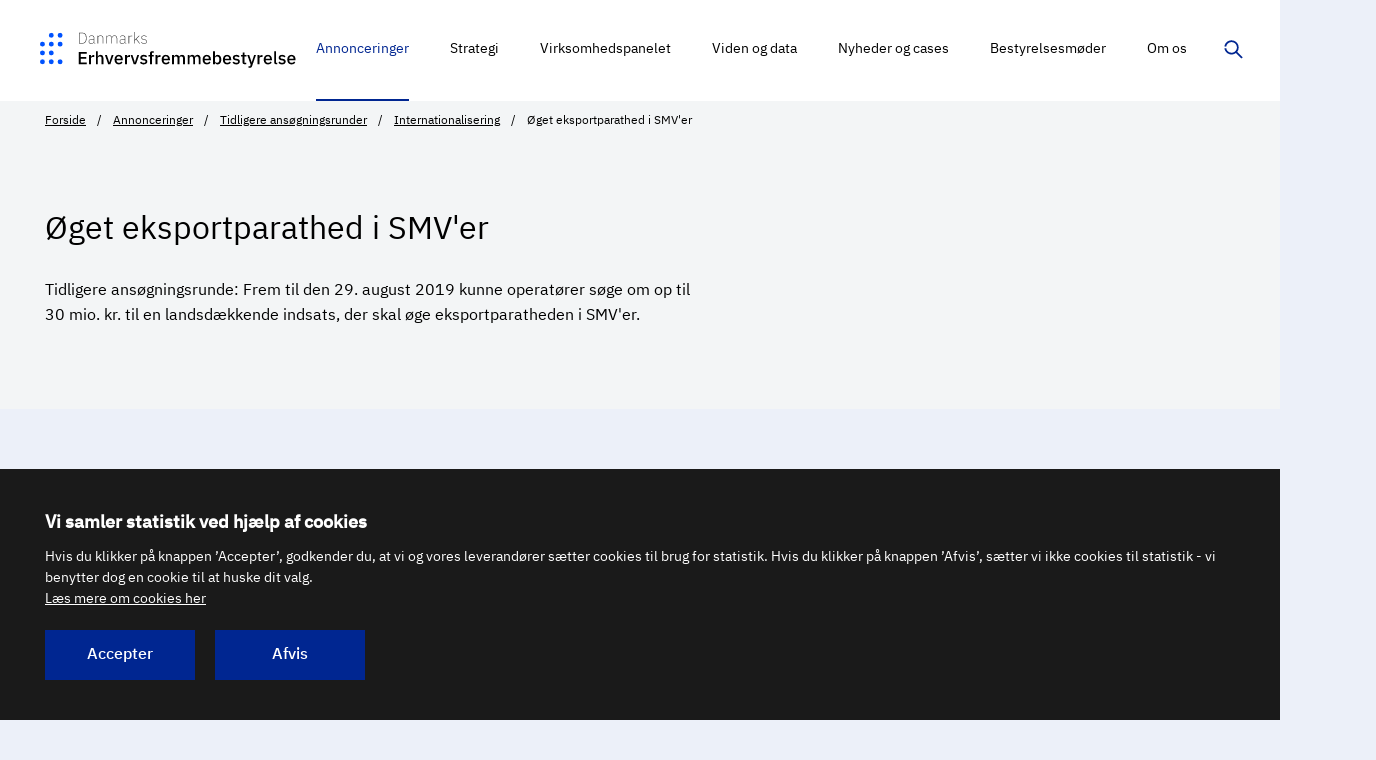

--- FILE ---
content_type: text/html; charset=UTF-8
request_url: https://erhvervsfremmebestyrelsen.dk/oeget-eksportparathed-i-smver
body_size: 7142
content:



<!DOCTYPE html>
<html  lang="da" dir="ltr" class="no-js theme-defb">
  <head>
    <meta charset="utf-8" />
<meta name="description" content="Tidligere ansøgningsrunde: Frem til den 29. august 2019 kunne operatører søge om op til 30 mio. kr. til en landsdækkende indsats, der skal øge eksportparatheden i SMV&#039;er." />
<link rel="canonical" href="https://erhvervsfremmebestyrelsen.dk/oeget-eksportparathed-i-smver" />
<meta name="MobileOptimized" content="width" />
<meta name="HandheldFriendly" content="true" />
<meta name="viewport" content="width=device-width, initial-scale=1, minimal-ui" />
<meta name="ERST.ContentType" content="article_flex" />
<meta name="ERST.ContentDate" content="8. august 2023" />
<meta name="ERST.ContentLabel" content="ARTIKEL-FLEX" />
<meta name="pageID" content="1076" />
<meta name="Netminers.Breadcrumb" content="Annonceringer/Tidligere ansøgningsrunder/Internationalisering/Øget eksportparathed i SMV&#039;er" />
<link rel="icon" href="/themes/custom/newerst/favicon.ico" type="image/vnd.microsoft.icon" />

    <title>Øget eksportparathed i SMV&#039;er | Danmarks Erhvervsfremmebestyrelse</title>
    <link rel="stylesheet" media="all" href="/sites/default/files/css/css_Qs6AvkbudumsRzRPIybMkoMWoaSog4XgDs-iXwlFDf8.css?delta=0&amp;language=da&amp;theme=newerst&amp;include=eJxFzUsKAyEQRdENVdolhVJf20L5oZ4SOqsPJIPMLmdykyl5h6iEpF83kFpAScMR-vCmVt8Qi3imzTVayDh125KOF5wrFBtR7cHkdS7KVNfiOi-G7HuqHX85dp87WuWFLLy50L73D2y0NbY" />
<link rel="stylesheet" media="all" href="/sites/default/files/css/css_Nll4LY-1nhgjVfMj4m4jAnKSu_Vd8MpMo4TokMoSSIk.css?delta=1&amp;language=da&amp;theme=newerst&amp;include=eJxFzUsKAyEQRdENVdolhVJf20L5oZ4SOqsPJIPMLmdykyl5h6iEpF83kFpAScMR-vCmVt8Qi3imzTVayDh125KOF5wrFBtR7cHkdS7KVNfiOi-G7HuqHX85dp87WuWFLLy50L73D2y0NbY" />

    <script src="/sites/default/files/js/js_G-XvDXVrYj_X_D8WU7C_YlvjUHvgiInv5igfeXu7CqI.js?scope=header&amp;delta=0&amp;language=da&amp;theme=newerst&amp;include=eJzLSUqNTy4tLsnP1U9JTUsszSnRyUstTy0qLtFPz8lPSszRLU4uyiwoKYYLZ6QmpqQWwYQBNV0ZTA"></script>

  </head>
  <body  class="path-node page-node-type-article-flex">
    <div class="page-wrapper">
      <a href="#skipLinkDestination" class="skip-link">Spring videre til indhold</a>
      
          

    
  




      <header class="site-header site-header--inverted">
      <div class="container-fluid site-header__navbar">
        <div id="block-newerst-branding" class="block block-system block-system-branding-block">
  
    
    <a href="/" title="Hjem" rel="home" class="btn-logo">
    <img class="site-header__logo d-xxl-inline-block" src="/themes/custom/newerst/static/svg/logo-defb.svg" alt="Danmarks Erhvervsfremmebestyrelse logo" width="297" height="40">
  </a>
</div>



                      

<nav class="site-header__nav">
  <div class="site-header__slidein slidein collapse" id="site-header-items">
    <div class="site-header__slidein-backdrop slidein__backdrop collapsed" data-toggle="collapse" role="button" data-target="#site-header-items" aria-controls="site-header-items" aria-expanded="false"></div>

    <div class="slidein__content site-header__slidein-content">
      <button class="slidein__close collapsed" type="button" data-toggle="collapse" data-target="#site-header-items" aria-controls="site-header-items" aria-expanded="true" aria-label="Skjul navigation">         <span class="icon">
    <svg focusable="false"><use xlink:href="/themes/custom/newerst/dist/svg/svg-sprite.svg#close"></use></svg>
  </span>
      </button>

              
      <ul class="site-header__items">
                <li class="site-header__item active">
        <a href="/annonceringer" title="Overblik over ansøgning, opstart, afrapportering og afslutning af projekter - ansøgningsrunder- info til virksomheder" class="site-header__link" data-drupal-link-system-path="node/831">Annonceringer</a>
      </li>
                <li class="site-header__item">
        <a href="/strategi" class="site-header__link" data-drupal-link-system-path="node/2985">Strategi</a>
      </li>
                <li class="site-header__item">
        <a href="/virksomhedspanelet" title="Data - Halvårlige målinger - SMV&#039;ernes tilstand og behov" class="site-header__link" data-drupal-link-system-path="node/2791">Virksomhedspanelet</a>
      </li>
                <li class="site-header__item">
        <a href="/viden-og-data" class="site-header__link" data-drupal-link-system-path="node/834">Viden og data</a>
      </li>
                <li class="site-header__item">
        <a href="/nyheder-og-cases" title="Nyt om bestyrelsens indsatsområder" class="site-header__link" data-drupal-link-system-path="node/833">Nyheder og cases</a>
      </li>
                <li class="site-header__item">
        <a href="/bestyrelsesmoeder" class="site-header__link" data-drupal-link-system-path="node/835">Bestyrelsesmøder</a>
      </li>
                <li class="site-header__item">
        <a href="/om-os" class="site-header__link" data-drupal-link-system-path="node/836">Om os</a>
      </li>
        </ul>
  




          </div>
  </div>

  <button class="site-header__button site-header__search collapsed" type="button" data-toggle="collapse" data-target="#site-header-search" aria-controls="site-header-search" aria-expanded="false" aria-label="Vis/skjul søgning">
    <span class="icon">
    <svg focusable="false"><use xlink:href="/themes/custom/newerst/dist/svg/svg-sprite.svg#magnifying-glass"></use></svg>
  </span>
    <span class="icon icon2">
    <svg focusable="false"><use xlink:href="/themes/custom/newerst/dist/svg/svg-sprite.svg#close"></use></svg>
  </span>
  </button>

  <button class="site-header__button site-header__burger d-lg-none collapsed" type="button" data-toggle="collapse" data-target="#site-header-items" aria-controls="site-header-items" aria-expanded="false" aria-label="Vis navigation">
    <span class="site-header__burger__bun"></span>
    <span class="site-header__burger__patty"></span>
    <span class="site-header__burger__bun"></span>
  </button>
  <img class="site-header__eu-logo" src="/themes/custom/newerst/static/svg/eu-cofunded-vertical.svg" alt="EU logo - Medfinansieret af Den Europæiske Union">
  </nav>


            </div>

                
  
  <nav class="site-breadcrumbs site-breadcrumbs--light site-breadcrumbs--accent site-header--inverted">
    <div class="container">
      <ol class="breadcrumb site-breadcrumbs__list">
                  <li class="breadcrumb-item site-breadcrumbs__item">
                                          <a href="/">Forside</a>
                                    </li>
                  <li class="breadcrumb-item site-breadcrumbs__item">
                                          <a href="/annonceringer">Annonceringer</a>
                                    </li>
                  <li class="breadcrumb-item site-breadcrumbs__item">
                                          <a href="/tidligere-ansoegningsrunder">Tidligere ansøgningsrunder</a>
                                    </li>
                  <li class="breadcrumb-item site-breadcrumbs__item">
                                          <a href="/Tidligere-ansoegningsrunder-Internationalisering">Internationalisering</a>
                                    </li>
                  <li class="breadcrumb-item site-breadcrumbs__item active">
                          Øget eksportparathed i SMV&#039;er
                      </li>
              </ol>
    </div>
  </nav>



      
      <div class="site-header__searchbar collapse" id="site-header-search" role="search">
        <div class="container-fluid site-header__searchbar__content">
          <form name="searchresult" class="input-group" action="/soegeresultat">
            <input type="hidden" name="startIndex" value="1">
            <input type="search" class="form-control" name="q" placeholder="Søg..." >

            <div class="type-ahead hidden" data-role="js--type-ahead">
            </div>
      
            <div class="input-group-append">
              <button class="btn btn-primary" aria-label="Søg" type="submit">
                <span class="icon">
    <svg focusable="false"><use xlink:href="/themes/custom/newerst/dist/svg/svg-sprite.svg#magnifying-glass"></use></svg>
  </span>
              </button>
            </div>
          </form>
        </div>
      </div>
    </header>
  
<span id="skipLinkDestination"></span>


  <div role="main">
                      
          
                
  
  <section class="deck" aria-label="Øget eksportparathed i SMV&#039;er">
    <div class="hero jumbotron hero--light" data-role="js--hero">
      <div class="container">
        <div class="hero__inner">
          <div class="hero__header-segment header-segment header-segment--meta-list">
            <span class="header-segment__line"></span>
            <!-- title begin -->
            <h1>Øget eksportparathed i SMV&#039;er</h1>
            <!-- title end -->

                        <div class="rich-text">
              <!-- manchet begin -->
              <p>Tidligere ansøgningsrunde:&nbsp;Frem til den 29. august 2019 kunne operatører søge om op til 30 mio. kr. til en landsdækkende indsats, der skal øge eksportparatheden i SMV'er.</p>

              <!-- manchet end -->
            </div>
                      </div>
        </div>
      </div>
    </div>
  </section>



  



  
        

<section class="deck deck--accent-light" aria-label="Overskrift">
  <div class="container">
      <div class="infolist-box infolist-box--accent-dark">
       
  <div class="infolist-box__ribbon">LUKKET FOR ANSØGNINGER</div>

      <div class="infolist-box__content">
          <h2>Info om indsatsen</h2>


        <ul class="infolist-box__list">
            <li>
        <h3 class="infolist-box__item-headline">Indsatsområde</h3>

 <div class="infolist-box__item-body"><p>Internationalisering</p>
</div>

  </li>

  <li>
        <h3 class="infolist-box__item-headline">Finansiering</h3>

 <div class="infolist-box__item-body"><p>Op til 30 mio. kr., heraf 15 mio. kr. fra EU's Regionalfond og 15 mio. kr. fra de decentrale erhvervsfremmemidler</p>
</div>

  </li>

  <li>
        <h3 class="infolist-box__item-headline">Projektperiode</h3>

 <div class="infolist-box__item-body"><p>Skal være afsluttet september 2022</p>
</div>

  </li>

  <li>
        <h3 class="infolist-box__item-headline">Ansøgningsfrist</h3>

 <div class="infolist-box__item-body"><p>29. august 2019 kl. 13.00</p>
</div>

  </li>


        </ul>
        
      </div>
    </div>
    </div>
</section>


  
  
        

<section class="deck deck--accent-light">
  <div class="container-fluid-sm rich-text">

        <h2>Baggrund</h2>

<p>Mange SMV´er har ingen eller begrænset eksport og er umiddelbart tilbageholdende med at igangsætte eksport- og internationaliseringstiltag på grund af manglende erfaringer, kompetencer og ressourcer. Danmark har et kompetent og veletableret privat konsulentmarked, der særligt rådgiver virksomheder på ”de indre linjer”, fx strategi- og forretningsudvikling, organisationsudvikling, procesoptimering mv. Offentlig rådgivning om internationalisering er forankret i Udenrigsministeriet, som har et globalt netværk af repræsentanter i hele verden og dermed indsigt i de eksterne lokale markeder samt netværk til virksomheder, myndigheder og beslutningstagere.</p>

<p>Samtidig viser erfaringer fra strukturfondsindsatsen i 2014-2017, at rådgivning kan styrke væksten og jobskabelsen i SMV'er. Der er således et potentiale i at øge eksportpotentialet i danske SMV'er gennem rådgivningsforløb. Derfor indkaldte&nbsp;Danmarks Erhvervsfremmebestyrelse ansøgninger fra operatører, der ville gennemføre en landsdækkende SMV-rettet indsats, som øger virksomhedernes eksportparathed.</p>


  
</div>
  </section>



  

<section class="deck deck--accent-light">
  <div class="container-fluid-sm article__block">

  <div class="content-box content-box--dark">
          <h3>
        <span class="icon">    <svg xmlns="http://www.w3.org/2000/svg" width="25" height="25" viewBox="0 0 25 25">
  <g fill="none" fill-rule="evenodd">
    <circle cx="12.5" cy="12.5" r="2.5" fill="#6DCFFF"></circle>
    <circle cx="2.5" cy="22.5" r="2.5" fill="#FFF"></circle>
    <circle cx="12.5" cy="2.5" r="2.5" fill="#FFF"></circle>
    <circle cx="22.5" cy="12.5" r="2.5" fill="#FFF"></circle>
    <circle cx="22.5" cy="2.5" r="2.5" fill="#141F28"></circle>
    <circle cx="2.5" cy="12.5" r="2.5" fill="#FFF"></circle>
    <circle cx="2.5" cy="2.5" r="2.5" fill="#FFF"></circle>
    <circle cx="12.5" cy="22.5" r="2.5" fill="#FFF"></circle>
    <circle cx="22.5" cy="22.5" r="2.5" fill="#FFF"></circle>
  </g>
</svg>

</span>

        <span>Hent ansøgningsinformation</span>

    </h3>
        
      
            
                                      
        <a href="/sites/default/files/2024-11/Annoncering---%C3%98get-eksportparathed-i-SMV%27er-a.pdf" class="btn btn-primary" target="_blank" type="application/pdf; length=786421"><span>Download ansøgningsmaterialet (pdf)</span></a>
            

  </div>
</div>

  </section>

  


      
<section class="deck deck--accent-light">
  <div class="container-fluid-sm content-accordion"">

  
  <div class="content-accordion__toggle-wrapper">
    <a href="#"
       class="accent-link collapse-toggle-link content-accordion__toggle collapsed"
       role="button"
       data-toggle="collapse"
       aria-expanded="false"
       data-target=".accordion-group-17068"
       data-role="js--fold-all-in-out"
       aria-controls="accordion-group-17068-accordion-17063 accordion-group-17068-accordion-17065 accordion-group-17068-accordion-17067"
    >
      <span class="visible-when-not-all-expanded">Åben alle</span>
      <span class="visible-when-all-expanded">Luk alle</span>
    </a>
  </div>

        

<div class="content-accordion-box">
  <a class="content-accordion-box__header collapsed" data-toggle="collapse" href="#accordion-group-17068-accordion-17063" role="button" aria-expanded="false" aria-controls="accordion-group-17068-accordion-17063">
    <h2 class="h3 content-accordion-box__header-label">Beskrivelse af indsatsen</h2>
  </a>
  <div class="collapse accordion-group-17068" id="accordion-group-17068-accordion-17063">
    <div class="content-accordion-box__body">
      <div class="article">
                    

<div class="rich-text article__block">

        <h3>Øget eksportparathed i SMV'er</h3>

<p>Formålet med indsatsen er at hjælpe SMV'er med at øge deres fokus på og parathed til eksport gennem rådgivningsforløb hos eksterne konsulenter. Indsatsen skal primært være målrettet SMV'er med mellem ti og 49 ansatte.</p>

<p>Indsatsen skal skræddersys den enkelte virksomheds konkrete behov og udfordringer. Operatørens indsats med at øge eksportparatheden i virksomhederne skal ske i faser:</p>

<ul>
	<li>Fase 1: Screening (identifikation) af virksomheder med et forholdsvist stort vækstpotentiale.</li>
	<li>Fase 2: Rådgivning og sparring om, hvordan vækstpotentialerne udløses, i form af aktiviteter, der styrker SMV´ers eksportparathed, herunder strategi- og forretningsudvikling med fokus på eksport og internationalisering. Denne indsats skal give virksomhederne bedre forudsætninger for at blive internationale og øge eksporten.</li>
</ul>

<p>Rådgivningen kan have fokus på:</p>

<ul>
	<li>Eksportparathed, herunder strategi- og forretningsudvikling</li>
	<li>Kompetencer og ressourcer i organisationen (sprog, kultur m.m.)</li>
	<li>Kundesegmenter og målgrupper</li>
	<li>Produktudvikling og produktmatrix</li>
	<li>Produktion og eventuelle certificeringer</li>
	<li>Leverandør- og teknologiafklaring</li>
	<li>Distributions- og salgskanalstrategi</li>
	<li>Indledende kapital- og finansieringsplan.</li>
</ul>

<p>Aktiviteterne skal resultere i, at virksomhederne får udarbejdet vækstplaner, der indeholder anvisninger på den enkelte virksomheds internationaliseringsmuligheder samt en beskrivelse af barrierer.&nbsp;</p>

<p>Indsatsen kan også indeholde andre aktiviteter.</p>


  
</div>




              </div>
    </div>
  </div>
</div>

  

<div class="content-accordion-box">
  <a class="content-accordion-box__header collapsed" data-toggle="collapse" href="#accordion-group-17068-accordion-17065" role="button" aria-expanded="false" aria-controls="accordion-group-17068-accordion-17065">
    <h2 class="h3 content-accordion-box__header-label">Ansøgning</h2>
  </a>
  <div class="collapse accordion-group-17068" id="accordion-group-17068-accordion-17065">
    <div class="content-accordion-box__body">
      <div class="article">
                    

<div class="rich-text article__block">

        <p>Ansøgninger skulle ligge inden for rammerne af regionalfondsprogrammets prioritetsakse 2, der har til formål at øge antallet af vækstvirksomheder og dermed medvirke til at skabe jobs og øge produktiviteten i Danmark.</p>

<p>Ansøgning skulle indsendes via det elektroniske ansøgningsskema.&nbsp;</p>

<p>Ansøgningsfristen var den 29. august 2019 kl. 13.00.&nbsp;</p>


  
</div>




              </div>
    </div>
  </div>
</div>

  

<div class="content-accordion-box">
  <a class="content-accordion-box__header collapsed" data-toggle="collapse" href="#accordion-group-17068-accordion-17067" role="button" aria-expanded="false" aria-controls="accordion-group-17068-accordion-17067">
    <h2 class="h3 content-accordion-box__header-label">Finansiering</h2>
  </a>
  <div class="collapse accordion-group-17068" id="accordion-group-17068-accordion-17067">
    <div class="content-accordion-box__body">
      <div class="article">
                    

<div class="rich-text article__block">

        <p>Der var samlet afsat op til 30 mio. kr. til indsatsen, heraf op til 15 mio. kr. regionalfondsmidler samt decentrale erhvervsfremmemidler op til 15 mio. kr.</p>

<p>Ansøgere kunne maksimalt søge om 1,5 mio. kr. i EU-tilskud til aktiviteter i Region Sjælland og 13,5 mio. kr. i EU-tilskud til aktiviteter i de øvrige regioner.</p>

<p>Den øvrige finansiering forventes&nbsp;at komme fra partnerne i projektet og decentrale erhvervsfremmemidler, men kan også komme fra stat, kommuner, organisationer, fonde m.v.</p>


  
</div>




              </div>
    </div>
  </div>
</div>


  
  </div>

</section>

  

<section class="deck deck--accent-light">
  <div class="container-fluid-sm">

  <div class="contact-box">
    
    <div class="contact-box__inner">
        <h4>Kontakt</h4>


        <div class="rich-text"><p>Kontakt os, hvis du vil vide mere om øget eksportparathed i SMV'er.</p>
</div> 
 

    </div>
  </div>
</div>

  </section>



  








      </div>

        
  



  
  



<footer class="site-footer">
<div class="site-footer__top">
  <div class="container">
    <div class="row row--slim justify-content-between">
      <div class="col-12 col-md-6">
        <img class="site-footer__logo" src="/themes/custom/newerst/static/svg/logo-defb-white.svg" alt="Danmarks Erhvervsfremmebestyrelse logo" width="auto" height="auto">
      </div>
      <div class="col-12 col-md-6">
        <img class="site-footer__logo site-footer__eu-logo" src="/themes/custom/newerst/static/svg/eu-cofunded-negative.svg" alt="EU logo - Medfinansieret af Den Europæiske Union">
      </div>
    </div>
    <div class="row row--slim">
      <div class="col-md-4 col-lg-3">
        
      <ul class="site-footer__address">
	<li>Vejlsøvej 29</li>
	<li>8600 Silkeborg</li>
	<li>Tlf.: 3529 1700</li>
	<li>Mail: <a href="Mailto:deb@erst.dk"><span class="__cf_email__" data-cfemail="1074757250756263643e747b">[email&#160;protected]</span></a></li>
</ul>

  
        
      </div>
      

<div class="col-md-4 col-lg-3">
<ul>
  <li>
        
    <a href="/abonner" title="Tilmelding til nyhedsbreve og notifikationsmails" class="arrow-link" data-drupal-link-system-path="node/722">      Abonnér på nyheder
      <span class="icon">
    <svg focusable="false"><use xlink:href="/themes/custom/newerst/dist/svg/svg-sprite.svg#arrow-outlined"></use></svg>
  </span>
    </a>
  </li>
  <li>
        
    <a href="/english" class="arrow-link" data-drupal-link-system-path="node/986" lang="en">      English
      <span class="icon">
    <svg focusable="false"><use xlink:href="/themes/custom/newerst/dist/svg/svg-sprite.svg#arrow-outlined"></use></svg>
  </span>
    </a>
  </li>
  <li>
        
    <a href="/cookies" class="arrow-link" data-drupal-link-system-path="node/117">      Cookies
      <span class="icon">
    <svg focusable="false"><use xlink:href="/themes/custom/newerst/dist/svg/svg-sprite.svg#arrow-outlined"></use></svg>
  </span>
    </a>
  </li>
  <li>
        
    <a href="/privatlivspolitik" class="arrow-link" data-drupal-link-system-path="node/849">      Privatlivspolitik
      <span class="icon">
    <svg focusable="false"><use xlink:href="/themes/custom/newerst/dist/svg/svg-sprite.svg#arrow-outlined"></use></svg>
  </span>
    </a>
  </li>
  <li>
        
    <a href="https://www.was.digst.dk/erhvervsfremmebestyrelsen-dk" class="arrow-link">      Tilgængelighedserklæring
      <span class="icon">
    <svg focusable="false"><use xlink:href="/themes/custom/newerst/dist/svg/svg-sprite.svg#arrow-outlined"></use></svg>
  </span>
    </a>
  </li>
  <li>
        
    <a href="/presse" title="Pressemeddelelser fra bestyrelsen - Logo - Pressehenvendelser" class="arrow-link" data-drupal-link-system-path="node/850">      Presse
      <span class="icon">
    <svg focusable="false"><use xlink:href="/themes/custom/newerst/dist/svg/svg-sprite.svg#arrow-outlined"></use></svg>
  </span>
    </a>
  </li>
</ul>
</div>



      <div class="col-md-4 col-lg-3 offset-lg-3">
        <ul class="social-list">
          <li class="social-list__item">
            
          </li>
          <li class="social-list__item">
            
      <a href="https://www.linkedin.com/company/danmarks-erhvervsfremmebestyrelse/" onclick="javascript: return confirm('Hvis du går videre vil LinkedIn sætte en eller flere cookies på din computer.');" title="Se Erhvervssyrelsens side på LinkedIn">
      <span class="icon">
    <svg focusable="false"><use xlink:href="/themes/custom/newerst/dist/svg/svg-sprite.svg#social-linkedin"></use></svg>
  </span>
    </a>
  
          </li>
          <li class="social-list__item">
            
          </li>
        </ul>
      </div>
    </div>
  </div>
</div>
</footer>





  


  

      
    </div>
    <script data-cfasync="false" src="/cdn-cgi/scripts/5c5dd728/cloudflare-static/email-decode.min.js"></script><script type="application/json" data-drupal-selector="drupal-settings-json">{"path":{"baseUrl":"\/","pathPrefix":"","currentPath":"node\/1076","currentPathIsAdmin":false,"isFront":false,"currentLanguage":"da"},"pluralDelimiter":"\u0003","suppressDeprecationErrors":true,"ajaxPageState":{"libraries":"eJxFzlsKAyEQRNENmXFJodUaFdoHXUqYrD6QwOTvcr5uVCEvH4Rw8dcNpGTQxWHwfVgTrW84DXjGzTWaTzhl63IdLxiXzzqC6IPR6ly8uUAS7OYpJtlkFvpke4oefzl2nztoZUFyvLjQvlMfqB4-tw","theme":"newerst","theme_token":null},"ajaxTrustedUrl":[],"user":{"uid":0,"permissionsHash":"3acb0b9d2fbdfba985d8f7206d06cfdc5f6646e0b940067486cb45a8fdfd466a"}}</script>
<script src="/sites/default/files/js/js_Hk8syGTXoHY3qaD6jyqdIaDq8VsUf_Efpbygj1H4Sg4.js?scope=footer&amp;delta=0&amp;language=da&amp;theme=newerst&amp;include=eJzLSUqNTy4tLsnP1U9JTUsszSnRyUstTy0qLtFPz8lPSszRLU4uyiwoKYYLZ6QmpqQWwYQBNV0ZTA"></script>
<script src="/themes/custom/newerst/dist/js/app.js?t8wzd0" async defer></script>
<script src="/sites/default/files/js/js_ab4WCGAgkxg2P4Oa8evnR_tIHf27a1YieWyOkD21F5U.js?scope=footer&amp;delta=2&amp;language=da&amp;theme=newerst&amp;include=eJzLSUqNTy4tLsnP1U9JTUsszSnRyUstTy0qLtFPz8lPSszRLU4uyiwoKYYLZ6QmpqQWwYQBNV0ZTA"></script>



    <script type="text/javascript" src="/themes/custom/newerst/lbe/js/CookiePrompter-2.3.5.min.js"></script>
    <script type="text/javascript">
      CookiePrompter.init({
        trackers: [{
          name: PiwikProTracker,
          config: {
            account: "1fa49491-ebec-4281-947d-7965cb20b4f2",
            piwikProPath: "erst.containers.piwik.pro"
           }
        }],
        readMoreUrl: "/cookies/",
        showOKbutton: true,
        explicitAccept: true,
        expiryDays: 182,
        styling: {
          inlinestyle:'',
          inlinestyleInner:''
        }
      });
    </script>

  <script defer src="https://static.cloudflareinsights.com/beacon.min.js/vcd15cbe7772f49c399c6a5babf22c1241717689176015" integrity="sha512-ZpsOmlRQV6y907TI0dKBHq9Md29nnaEIPlkf84rnaERnq6zvWvPUqr2ft8M1aS28oN72PdrCzSjY4U6VaAw1EQ==" data-cf-beacon='{"version":"2024.11.0","token":"8da82663b1e443c88705a6c002302dce","r":1,"server_timing":{"name":{"cfCacheStatus":true,"cfEdge":true,"cfExtPri":true,"cfL4":true,"cfOrigin":true,"cfSpeedBrain":true},"location_startswith":null}}' crossorigin="anonymous"></script>
</body>
</html>


--- FILE ---
content_type: text/css
request_url: https://erhvervsfremmebestyrelsen.dk/sites/default/files/css/css_Nll4LY-1nhgjVfMj4m4jAnKSu_Vd8MpMo4TokMoSSIk.css?delta=1&language=da&theme=newerst&include=eJxFzUsKAyEQRdENVdolhVJf20L5oZ4SOqsPJIPMLmdykyl5h6iEpF83kFpAScMR-vCmVt8Qi3imzTVayDh125KOF5wrFBtR7cHkdS7KVNfiOi-G7HuqHX85dp87WuWFLLy50L73D2y0NbY
body_size: 59899
content:
/* @license GPL-2.0-or-later https://www.drupal.org/licensing/faq */
.action-links{margin:1em 0;padding:0;list-style:none;}[dir="rtl"] .action-links{margin-right:0;}.action-links li{display:inline-block;margin:0 0.3em;}.action-links li:first-child{margin-left:0;}[dir="rtl"] .action-links li:first-child{margin-right:0;margin-left:0.3em;}.button-action{display:inline-block;padding:0.2em 0.5em 0.3em;text-decoration:none;line-height:160%;}.button-action::before{margin-left:-0.1em;padding-right:0.2em;content:"+";font-weight:900;}[dir="rtl"] .button-action::before{margin-right:-0.1em;margin-left:0;padding-right:0;padding-left:0.2em;}
.breadcrumb{padding-bottom:0.5em;}.breadcrumb ol{margin:0;padding:0;}[dir="rtl"] .breadcrumb ol{margin-right:0;}.breadcrumb li{display:inline;margin:0;padding:0;list-style-type:none;}.breadcrumb li::before{content:" \BB ";}.breadcrumb li:first-child::before{content:none;}
.button,.image-button{margin-right:1em;margin-left:1em;}.button:first-child,.image-button:first-child{margin-right:0;margin-left:0;}
.collapse-processed > summary{padding-right:0.5em;padding-left:0.5em;}.collapse-processed > summary::before{float:left;width:1em;height:1em;content:"";background:url(/themes/contrib/classy/images/misc/menu-expanded.png) 0 100% no-repeat;}[dir="rtl"] .collapse-processed > summary::before{float:right;background-position:100% 100%;}.collapse-processed:not([open]) > summary::before{-ms-transform:rotate(-90deg);-webkit-transform:rotate(-90deg);transform:rotate(-90deg);background-position:25% 35%;}[dir="rtl"] .collapse-processed:not([open]) > summary::before{-ms-transform:rotate(90deg);-webkit-transform:rotate(90deg);transform:rotate(90deg);background-position:75% 35%;}
.container-inline label::after,.container-inline .label::after{content:":";}.form-type-radios .container-inline label::after,.form-type-checkboxes .container-inline label::after{content:"";}.form-type-radios .container-inline .form-type-radio,.form-type-checkboxes .container-inline .form-type-checkbox{margin:0 1em;}.container-inline .form-actions,.container-inline.form-actions{margin-top:0;margin-bottom:0;}
details{margin-top:1em;margin-bottom:1em;border:1px solid #ccc;}details > .details-wrapper{padding:0.5em 1.5em;}summary{padding:0.2em 0.5em;cursor:pointer;}
.exposed-filters .filters{float:left;margin-right:1em;}[dir="rtl"] .exposed-filters .filters{float:right;margin-right:0;margin-left:1em;}.exposed-filters .form-item{margin:0 0 0.1em 0;padding:0;}.exposed-filters .form-item label{float:left;width:10em;font-weight:normal;}[dir="rtl"] .exposed-filters .form-item label{float:right;}.exposed-filters .form-select{width:14em;}.exposed-filters .current-filters{margin-bottom:1em;}.exposed-filters .current-filters .placeholder{font-weight:bold;font-style:normal;}.exposed-filters .additional-filters{float:left;margin-right:1em;}[dir="rtl"] .exposed-filters .additional-filters{float:right;margin-right:0;margin-left:1em;}
.field__label{font-weight:bold;}.field--label-inline .field__label,.field--label-inline .field__items{float:left;}.field--label-inline .field__label,.field--label-inline > .field__item,.field--label-inline .field__items{padding-right:0.5em;}[dir="rtl"] .field--label-inline .field__label,[dir="rtl"] .field--label-inline .field__items{padding-right:0;padding-left:0.5em;}.field--label-inline .field__label::after{content:":";}
form .field-multiple-table{margin:0;}form .field-multiple-table .field-multiple-drag{width:30px;padding-right:0;}[dir="rtl"] form .field-multiple-table .field-multiple-drag{padding-left:0;}form .field-multiple-table .field-multiple-drag .tabledrag-handle{padding-right:0.5em;}[dir="rtl"] form .field-multiple-table .field-multiple-drag .tabledrag-handle{padding-right:0;padding-left:0.5em;}form .field-add-more-submit{margin:0.5em 0 0;}.form-item,.form-actions{margin-top:1em;margin-bottom:1em;}tr.odd .form-item,tr.even .form-item{margin-top:0;margin-bottom:0;}.form-composite > .fieldset-wrapper > .description,.form-item .description{font-size:0.85em;}label.option{display:inline;font-weight:normal;}.form-composite > legend,.label{display:inline;margin:0;padding:0;font-size:inherit;font-weight:bold;}.form-checkboxes .form-item,.form-radios .form-item{margin-top:0.4em;margin-bottom:0.4em;}.form-type-radio .description,.form-type-checkbox .description{margin-left:2.4em;}[dir="rtl"] .form-type-radio .description,[dir="rtl"] .form-type-checkbox .description{margin-right:2.4em;margin-left:0;}.marker{color:#e00;}.form-required::after{display:inline-block;width:6px;height:6px;margin:0 0.3em;content:"";vertical-align:super;background-image:url(/themes/contrib/classy/images/icons/ee0000/required.svg);background-repeat:no-repeat;background-size:6px 6px;}abbr.tabledrag-changed,abbr.ajax-changed{border-bottom:none;}.form-item input.error,.form-item textarea.error,.form-item select.error{border:2px solid red;}.form-item--error-message::before{display:inline-block;width:14px;height:14px;content:"";vertical-align:sub;background:url(/themes/contrib/classy/images/icons/e32700/error.svg) no-repeat;background-size:contain;}
.icon-help{padding:1px 0 1px 20px;background:url(/themes/contrib/classy/images/misc/help.png) 0 50% no-repeat;}[dir="rtl"] .icon-help{padding:1px 20px 1px 0;background-position:100% 50%;}.feed-icon{display:block;overflow:hidden;width:16px;height:16px;text-indent:-9999px;background:url(/themes/contrib/classy/images/misc/feed.svg) no-repeat;}
.form--inline .form-item{float:left;margin-right:0.5em;}[dir="rtl"] .form--inline .form-item{float:right;margin-right:0;margin-left:0.5em;}[dir="rtl"] .views-filterable-options-controls .form-item{margin-right:2%;}.form--inline .form-item-separator{margin-top:2.3em;margin-right:1em;margin-left:0.5em;}[dir="rtl"] .form--inline .form-item-separator{margin-right:0.5em;margin-left:1em;}.form--inline .form-actions{clear:left;}[dir="rtl"] .form--inline .form-actions{clear:right;}
.item-list .title{font-weight:bold;}.item-list ul{margin:0 0 0.75em 0;padding:0;}.item-list li{margin:0 0 0.25em 1.5em;padding:0;}[dir="rtl"] .item-list li{margin:0 1.5em 0.25em 0;}.item-list--comma-list{display:inline;}.item-list--comma-list .item-list__comma-list,.item-list__comma-list li,[dir="rtl"] .item-list--comma-list .item-list__comma-list,[dir="rtl"] .item-list__comma-list li{margin:0;}
button.link{margin:0;padding:0;cursor:pointer;border:0;background:transparent;font-size:1em;}label button.link{font-weight:bold;}
ul.inline,ul.links.inline{display:inline;padding-left:0;}[dir="rtl"] ul.inline,[dir="rtl"] ul.links.inline{padding-right:0;padding-left:15px;}ul.inline li{display:inline;padding:0 0.5em;list-style-type:none;}ul.links a.is-active{color:#000;}
ul.menu{margin-left:1em;padding:0;list-style:none outside;text-align:left;}[dir="rtl"] ul.menu{margin-right:1em;margin-left:0;text-align:right;}.menu-item--expanded{list-style-type:circle;list-style-image:url(/themes/contrib/classy/images/misc/menu-expanded.png);}.menu-item--collapsed{list-style-type:disc;list-style-image:url(/themes/contrib/classy/images/misc/menu-collapsed.png);}[dir="rtl"] .menu-item--collapsed{list-style-image:url(/themes/contrib/classy/images/misc/menu-collapsed-rtl.png);}.menu-item{margin:0;padding-top:0.2em;}ul.menu a.is-active{color:#000;}
.more-link{display:block;text-align:right;}[dir="rtl"] .more-link{text-align:left;}
.pager__items{clear:both;text-align:center;}.pager__item{display:inline;padding:0.5em;}.pager__item.is-active{font-weight:bold;}
tr.drag{background-color:#fffff0;}tr.drag-previous{background-color:#ffd;}body div.tabledrag-changed-warning{margin-bottom:0.5em;}
tr.selected td{background:#ffc;}td.checkbox,th.checkbox{text-align:center;}[dir="rtl"] td.checkbox,[dir="rtl"] th.checkbox{text-align:center;}
th.is-active img{display:inline;}td.is-active{background-color:#ddd;}
div.tabs{margin:1em 0;}ul.tabs{margin:0 0 0.5em;padding:0;list-style:none;}.tabs > li{display:inline-block;margin-right:0.3em;}[dir="rtl"] .tabs > li{margin-right:0;margin-left:0.3em;}.tabs a{display:block;padding:0.2em 1em;text-decoration:none;}.tabs a.is-active{background-color:#eee;}.tabs a:focus,.tabs a:hover{background-color:#f5f5f5;}
.form-textarea-wrapper textarea{display:block;box-sizing:border-box;width:100%;margin:0;}
.ui-dialog--narrow{max-width:500px;}@media screen and (max-width:600px){.ui-dialog--narrow{min-width:95%;max-width:95%;}}
.messages{padding:15px 20px 15px 35px;word-wrap:break-word;border:1px solid;border-width:1px 1px 1px 0;border-radius:2px;background:no-repeat 10px 17px;overflow-wrap:break-word;}[dir="rtl"] .messages{padding-right:35px;padding-left:20px;text-align:right;border-width:1px 0 1px 1px;background-position:right 10px top 17px;}.messages + .messages{margin-top:1.538em;}.messages__list{margin:0;padding:0;list-style:none;}.messages__item + .messages__item{margin-top:0.769em;}.messages--status{color:#325e1c;border-color:#c9e1bd #c9e1bd #c9e1bd transparent;background-color:#f3faef;background-image:url(/themes/contrib/classy/images/icons/73b355/check.svg);box-shadow:-8px 0 0 #77b259;}[dir="rtl"] .messages--status{margin-left:0;border-color:#c9e1bd transparent #c9e1bd #c9e1bd;box-shadow:8px 0 0 #77b259;}.messages--warning{color:#734c00;border-color:#f4daa6 #f4daa6 #f4daa6 transparent;background-color:#fdf8ed;background-image:url(/themes/contrib/classy/images/icons/e29700/warning.svg);box-shadow:-8px 0 0 #e09600;}[dir="rtl"] .messages--warning{border-color:#f4daa6 transparent #f4daa6 #f4daa6;box-shadow:8px 0 0 #e09600;}.messages--error{color:#a51b00;border-color:#f9c9bf #f9c9bf #f9c9bf transparent;background-color:#fcf4f2;background-image:url(/themes/contrib/classy/images/icons/e32700/error.svg);box-shadow:-8px 0 0 #e62600;}[dir="rtl"] .messages--error{border-color:#f9c9bf transparent #f9c9bf #f9c9bf;box-shadow:8px 0 0 #e62600;}.messages--error p.error{color:#a51b00;}
.progress__track{border-color:#b3b3b3;border-radius:10em;background-color:#f2f1eb;background-image:-webkit-linear-gradient(#e7e7df,#f0f0f0);background-image:linear-gradient(#e7e7df,#f0f0f0);box-shadow:inset 0 1px 3px hsla(0,0%,0%,0.16);}.progress__bar{height:16px;margin-top:-1px;margin-left:-1px;padding:0 1px;-webkit-transition:width 0.5s ease-out;transition:width 0.5s ease-out;-webkit-animation:animate-stripes 3s linear infinite;-moz-animation:animate-stripes 3s linear infinite;border:1px #07629a solid;border-radius:10em;background:#057ec9;background-image:-webkit-linear-gradient(top,rgba(0,0,0,0),rgba(0,0,0,0.15)),-webkit-linear-gradient(left top,#0094f0 0%,#0094f0 25%,#007ecc 25%,#007ecc 50%,#0094f0 50%,#0094f0 75%,#0094f0 100%);background-image:linear-gradient(to bottom,rgba(0,0,0,0),rgba(0,0,0,0.15)),linear-gradient(to right bottom,#0094f0 0%,#0094f0 25%,#007ecc 25%,#007ecc 50%,#0094f0 50%,#0094f0 75%,#0094f0 100%);background-size:40px 40px;}[dir="rtl"] .progress__bar{margin-right:-1px;margin-left:0;-webkit-animation-direction:reverse;-moz-animation-direction:reverse;animation-direction:reverse;}@media screen and (prefers-reduced-motion:reduce){.progress__bar{-webkit-transition:none;transition:none;-webkit-animation:none;-moz-animation:none;}}@-webkit-keyframes animate-stripes{0%{background-position:0 0,0 0;}100%{background-position:0 0,-80px 0;}}@-ms-keyframes animate-stripes{0%{background-position:0 0,0 0;}100%{background-position:0 0,-80px 0;}}@keyframes animate-stripes{0%{background-position:0 0,0 0;}100%{background-position:0 0,-80px 0;}}
.theme-defb body{background-color:#ecf0f9}@font-face{font-family:'IBM Plex Sans';font-style:normal;font-weight:400;src:local("IBM Plex Sans"),local("IBMPlexSans"),url("/static/fonts//IBM-Plex-Sans/fonts/complete/woff/IBMPlexSans-Regular.woff") format("woff"),url("/static/fonts//IBM-Plex-Sans/fonts/complete/woff/IBMPlexSans-Regular.woff") format("woff")}@font-face{font-family:'IBM Plex Sans';font-style:normal;font-weight:500;src:local("IBM Plex Sans Medium"),local("IBMPlexSans-Medium"),url("/static/fonts//IBM-Plex-Sans/fonts/complete/woff/IBMPlexSans-Medium.woff") format("woff"),url("/static/fonts//IBM-Plex-Sans/fonts/complete/woff/IBMPlexSans-Medium.woff") format("woff")}*,*::before,*::after{-webkit-box-sizing:border-box;box-sizing:border-box}html{font-family:sans-serif;line-height:1.15;-webkit-text-size-adjust:100%;-webkit-tap-highlight-color:rgba(0,0,0,0)}article,aside,figcaption,figure,footer,header,hgroup,main,nav,section{display:block}body{margin:0;font-family:"IBM Plex Sans","Helvetica Neue",Arial,sans-serif;font-size:1rem;font-weight:400;line-height:1.5625;color:#212529;text-align:left;background-color:#fff}[tabindex="-1"]:focus:not(:focus-visible){outline:0 !important}hr{-webkit-box-sizing:content-box;box-sizing:content-box;height:0;overflow:visible}h1,h2,h3,h4,h5,h6{margin-top:0;margin-bottom:0}p{margin-top:0;margin-bottom:0}abbr[title],abbr[data-original-title]{text-decoration:underline;-webkit-text-decoration:underline dotted;text-decoration:underline dotted;cursor:help;border-bottom:0;-webkit-text-decoration-skip-ink:none;text-decoration-skip-ink:none}address{margin-bottom:1rem;font-style:normal;line-height:inherit}ol,ul,dl{margin-top:0;margin-bottom:1rem}ol ol,ul ul,ol ul,ul ol{margin-bottom:0}dt{font-weight:700}dd{margin-bottom:.5rem;margin-left:0}blockquote{margin:0 0 1rem}b,strong{font-weight:bolder}small{font-size:80%}sub,sup{position:relative;font-size:75%;line-height:0;vertical-align:baseline}sub{bottom:-.25em}sup{top:-.5em}a{color:#002691;text-decoration:none;background-color:transparent}a:hover{color:#001245;text-decoration:underline}a:not([href]):not([class]){color:inherit;text-decoration:none}a:not([href]):not([class]):hover{color:inherit;text-decoration:none}pre,code,kbd,samp{font-family:SFMono-Regular,Menlo,Monaco,Consolas,"Liberation Mono","Courier New",monospace;font-size:1em}pre{margin-top:0;margin-bottom:1rem;overflow:auto;-ms-overflow-style:scrollbar}figure{margin:0 0 1rem}img{vertical-align:middle;border-style:none}svg{overflow:hidden;vertical-align:middle}table{border-collapse:collapse}caption{padding-top:.75rem;padding-bottom:.75rem;color:#6c757d;text-align:left;caption-side:bottom}th{text-align:inherit;text-align:-webkit-match-parent}label{display:inline-block;margin-bottom:.5rem}button{border-radius:0}button:focus:not(:focus-visible){outline:0}input,button,select,optgroup,textarea{margin:0;font-family:inherit;font-size:inherit;line-height:inherit}button,input{overflow:visible}button,select{text-transform:none}[role="button"]{cursor:pointer}select{word-wrap:normal}button,[type="button"],[type="reset"],[type="submit"]{-webkit-appearance:button}button:not(:disabled),[type="button"]:not(:disabled),[type="reset"]:not(:disabled),[type="submit"]:not(:disabled){cursor:pointer}button::-moz-focus-inner,[type="button"]::-moz-focus-inner,[type="reset"]::-moz-focus-inner,[type="submit"]::-moz-focus-inner{padding:0;border-style:none}input[type="radio"],input[type="checkbox"]{-webkit-box-sizing:border-box;box-sizing:border-box;padding:0}textarea{overflow:auto;resize:vertical}fieldset{min-width:0;padding:0;margin:0;border:0}legend{display:block;width:100%;max-width:100%;padding:0;margin-bottom:.5rem;font-size:1.5rem;line-height:inherit;color:inherit;white-space:normal}progress{vertical-align:baseline}[type="number"]::-webkit-inner-spin-button,[type="number"]::-webkit-outer-spin-button{height:auto}[type="search"]{outline-offset:-2px;-webkit-appearance:none}[type="search"]::-webkit-search-decoration{-webkit-appearance:none}::-webkit-file-upload-button{font:inherit;-webkit-appearance:button}output{display:inline-block}summary{display:list-item;cursor:pointer}template{display:none}[hidden]{display:none !important}h1,h2,h3,h4,h5,h6,.h1,.h2,.h3,.h4,.h5,.h6{margin-bottom:0;font-weight:400;line-height:1.2}h1,.h1{font-size:2rem}h2,.h2{font-size:1.75rem}h3,.h3{font-size:1.625rem}h4,.h4{font-size:1.5rem}h5,.h5{font-size:1.375rem}h6,.h6{font-size:1.25rem}.lead{font-size:1.125rem;font-weight:400}.display-1{font-size:2rem;font-weight:400;line-height:1.2}.display-2{font-size:1.375rem;font-weight:400;line-height:1.2}.display-3{font-size:1.25rem;font-weight:700;line-height:1.2}.display-4{font-size:.875rem;font-weight:400;line-height:1.2}hr{margin-top:0;margin-bottom:0;border:0;border-top:1px solid rgba(0,0,0,0.1)}small,.small,.form-item .description{font-size:87.5%;font-weight:400}mark,.mark{padding:.2em;background-color:#fcf8e3}.list-unstyled{padding-left:0;list-style:none}.list-inline{padding-left:0;list-style:none}.list-inline-item{display:inline-block}.list-inline-item:not(:last-child){margin-right:.5rem}.initialism{font-size:90%;text-transform:uppercase}.blockquote{margin-bottom:1.25rem;font-size:1.25rem}.blockquote-footer{display:block;font-size:87.5%;color:#6c757d}.blockquote-footer::before{content:"\2014\00A0"}.img-fluid{max-width:100%;height:auto}.img-thumbnail{padding:.25rem;background-color:#fff;border:1px solid #dee2e6;border-radius:.25rem;max-width:100%;height:auto}.figure{display:inline-block}.figure-img{margin-bottom:.625rem;line-height:1}.figure-caption{font-size:90%;color:#6c757d}code{font-size:87.5%;color:#e83e8c;word-wrap:break-word}a>code{color:inherit}kbd{padding:.2rem .4rem;font-size:87.5%;color:#fff;background-color:#212529;border-radius:.2rem}kbd kbd{padding:0;font-size:100%;font-weight:700}pre{display:block;font-size:87.5%;color:#212529}pre code{font-size:inherit;color:inherit;word-break:normal}.pre-scrollable{max-height:340px;overflow-y:scroll}.container,.container-fluid,.container-sm,.container-md,.container-lg,.container-xl,.container-fluid-sm,.container-fluid-md,.container-fluid-lg,.container-fluid-xl{width:100%;padding-right:15px;padding-left:15px;margin-right:auto;margin-left:auto}@media (min-width:576px){.container,.container-sm{max-width:700px}}@media (min-width:768px){.container,.container-sm,.container-md{max-width:860px}}@media (min-width:992px){.container,.container-sm,.container-md,.container-lg{max-width:1170px}}@media (min-width:1200px){.container,.container-sm,.container-md,.container-lg,.container-xl{max-width:1220px}}.row{display:-webkit-box;display:-ms-flexbox;display:flex;-ms-flex-wrap:wrap;flex-wrap:wrap;margin-right:-15px;margin-left:-15px}.no-gutters{margin-right:0;margin-left:0}.no-gutters>.col,.no-gutters>[class*="col-"]{padding-right:0;padding-left:0}.col-1,.col-2,.col-3,.col-4,.col-5,.col-6,.col-7,.col-8,.col-9,.col-10,.col-11,.col-12,.col,.col-auto,.col-sm-1,.col-sm-2,.col-sm-3,.col-sm-4,.col-sm-5,.col-sm-6,.col-sm-7,.col-sm-8,.col-sm-9,.col-sm-10,.col-sm-11,.col-sm-12,.col-sm,.col-sm-auto,.col-md-1,.col-md-2,.col-md-3,.col-md-4,.col-md-5,.col-md-6,.col-md-7,.col-md-8,.col-md-9,.col-md-10,.col-md-11,.col-md-12,.col-md,.col-md-auto,.col-lg-1,.col-lg-2,.col-lg-3,.col-lg-4,.col-lg-5,.col-lg-6,.col-lg-7,.col-lg-8,.col-lg-9,.col-lg-10,.col-lg-11,.col-lg-12,.col-lg,.col-lg-auto,.col-xl-1,.col-xl-2,.col-xl-3,.col-xl-4,.col-xl-5,.col-xl-6,.col-xl-7,.col-xl-8,.col-xl-9,.col-xl-10,.col-xl-11,.col-xl-12,.col-xl,.col-xl-auto,.col-xxl-1,.col-xxl-2,.col-xxl-3,.col-xxl-4,.col-xxl-5,.col-xxl-6,.col-xxl-7,.col-xxl-8,.col-xxl-9,.col-xxl-10,.col-xxl-11,.col-xxl-12,.col-xxl,.col-xxl-auto,.col-xxxl-1,.col-xxxl-2,.col-xxxl-3,.col-xxxl-4,.col-xxxl-5,.col-xxxl-6,.col-xxxl-7,.col-xxxl-8,.col-xxxl-9,.col-xxxl-10,.col-xxxl-11,.col-xxxl-12,.col-xxxl,.col-xxxl-auto{position:relative;width:100%;padding-right:15px;padding-left:15px}.col{-ms-flex-preferred-size:0;flex-basis:0;-webkit-box-flex:1;-ms-flex-positive:1;flex-grow:1;max-width:100%}.row-cols-1>*{-webkit-box-flex:0;-ms-flex:0 0 100%;flex:0 0 100%;max-width:100%}.row-cols-2>*{-webkit-box-flex:0;-ms-flex:0 0 50%;flex:0 0 50%;max-width:50%}.row-cols-3>*{-webkit-box-flex:0;-ms-flex:0 0 33.33333%;flex:0 0 33.33333%;max-width:33.33333%}.row-cols-4>*{-webkit-box-flex:0;-ms-flex:0 0 25%;flex:0 0 25%;max-width:25%}.row-cols-5>*{-webkit-box-flex:0;-ms-flex:0 0 20%;flex:0 0 20%;max-width:20%}.row-cols-6>*{-webkit-box-flex:0;-ms-flex:0 0 16.66667%;flex:0 0 16.66667%;max-width:16.66667%}.col-auto{-webkit-box-flex:0;-ms-flex:0 0 auto;flex:0 0 auto;width:auto;max-width:100%}.col-1{-webkit-box-flex:0;-ms-flex:0 0 8.33333%;flex:0 0 8.33333%;max-width:8.33333%}.col-2{-webkit-box-flex:0;-ms-flex:0 0 16.66667%;flex:0 0 16.66667%;max-width:16.66667%}.col-3{-webkit-box-flex:0;-ms-flex:0 0 25%;flex:0 0 25%;max-width:25%}.col-4{-webkit-box-flex:0;-ms-flex:0 0 33.33333%;flex:0 0 33.33333%;max-width:33.33333%}.col-5{-webkit-box-flex:0;-ms-flex:0 0 41.66667%;flex:0 0 41.66667%;max-width:41.66667%}.col-6{-webkit-box-flex:0;-ms-flex:0 0 50%;flex:0 0 50%;max-width:50%}.col-7{-webkit-box-flex:0;-ms-flex:0 0 58.33333%;flex:0 0 58.33333%;max-width:58.33333%}.col-8{-webkit-box-flex:0;-ms-flex:0 0 66.66667%;flex:0 0 66.66667%;max-width:66.66667%}.col-9{-webkit-box-flex:0;-ms-flex:0 0 75%;flex:0 0 75%;max-width:75%}.col-10{-webkit-box-flex:0;-ms-flex:0 0 83.33333%;flex:0 0 83.33333%;max-width:83.33333%}.col-11{-webkit-box-flex:0;-ms-flex:0 0 91.66667%;flex:0 0 91.66667%;max-width:91.66667%}.col-12{-webkit-box-flex:0;-ms-flex:0 0 100%;flex:0 0 100%;max-width:100%}.order-first{-webkit-box-ordinal-group:0;-ms-flex-order:-1;order:-1}.order-last{-webkit-box-ordinal-group:14;-ms-flex-order:13;order:13}.order-0{-webkit-box-ordinal-group:1;-ms-flex-order:0;order:0}.order-1{-webkit-box-ordinal-group:2;-ms-flex-order:1;order:1}.order-2{-webkit-box-ordinal-group:3;-ms-flex-order:2;order:2}.order-3{-webkit-box-ordinal-group:4;-ms-flex-order:3;order:3}.order-4{-webkit-box-ordinal-group:5;-ms-flex-order:4;order:4}.order-5{-webkit-box-ordinal-group:6;-ms-flex-order:5;order:5}.order-6{-webkit-box-ordinal-group:7;-ms-flex-order:6;order:6}.order-7{-webkit-box-ordinal-group:8;-ms-flex-order:7;order:7}.order-8{-webkit-box-ordinal-group:9;-ms-flex-order:8;order:8}.order-9{-webkit-box-ordinal-group:10;-ms-flex-order:9;order:9}.order-10{-webkit-box-ordinal-group:11;-ms-flex-order:10;order:10}.order-11{-webkit-box-ordinal-group:12;-ms-flex-order:11;order:11}.order-12{-webkit-box-ordinal-group:13;-ms-flex-order:12;order:12}.offset-1{margin-left:8.33333%}.offset-2{margin-left:16.66667%}.offset-3{margin-left:25%}.offset-4{margin-left:33.33333%}.offset-5{margin-left:41.66667%}.offset-6{margin-left:50%}.offset-7{margin-left:58.33333%}.offset-8{margin-left:66.66667%}.offset-9{margin-left:75%}.offset-10{margin-left:83.33333%}.offset-11{margin-left:91.66667%}@media (min-width:576px){.col-sm{-ms-flex-preferred-size:0;flex-basis:0;-webkit-box-flex:1;-ms-flex-positive:1;flex-grow:1;max-width:100%}.row-cols-sm-1>*{-webkit-box-flex:0;-ms-flex:0 0 100%;flex:0 0 100%;max-width:100%}.row-cols-sm-2>*{-webkit-box-flex:0;-ms-flex:0 0 50%;flex:0 0 50%;max-width:50%}.row-cols-sm-3>*{-webkit-box-flex:0;-ms-flex:0 0 33.33333%;flex:0 0 33.33333%;max-width:33.33333%}.row-cols-sm-4>*{-webkit-box-flex:0;-ms-flex:0 0 25%;flex:0 0 25%;max-width:25%}.row-cols-sm-5>*{-webkit-box-flex:0;-ms-flex:0 0 20%;flex:0 0 20%;max-width:20%}.row-cols-sm-6>*{-webkit-box-flex:0;-ms-flex:0 0 16.66667%;flex:0 0 16.66667%;max-width:16.66667%}.col-sm-auto{-webkit-box-flex:0;-ms-flex:0 0 auto;flex:0 0 auto;width:auto;max-width:100%}.col-sm-1{-webkit-box-flex:0;-ms-flex:0 0 8.33333%;flex:0 0 8.33333%;max-width:8.33333%}.col-sm-2{-webkit-box-flex:0;-ms-flex:0 0 16.66667%;flex:0 0 16.66667%;max-width:16.66667%}.col-sm-3{-webkit-box-flex:0;-ms-flex:0 0 25%;flex:0 0 25%;max-width:25%}.col-sm-4{-webkit-box-flex:0;-ms-flex:0 0 33.33333%;flex:0 0 33.33333%;max-width:33.33333%}.col-sm-5{-webkit-box-flex:0;-ms-flex:0 0 41.66667%;flex:0 0 41.66667%;max-width:41.66667%}.col-sm-6{-webkit-box-flex:0;-ms-flex:0 0 50%;flex:0 0 50%;max-width:50%}.col-sm-7{-webkit-box-flex:0;-ms-flex:0 0 58.33333%;flex:0 0 58.33333%;max-width:58.33333%}.col-sm-8{-webkit-box-flex:0;-ms-flex:0 0 66.66667%;flex:0 0 66.66667%;max-width:66.66667%}.col-sm-9{-webkit-box-flex:0;-ms-flex:0 0 75%;flex:0 0 75%;max-width:75%}.col-sm-10{-webkit-box-flex:0;-ms-flex:0 0 83.33333%;flex:0 0 83.33333%;max-width:83.33333%}.col-sm-11{-webkit-box-flex:0;-ms-flex:0 0 91.66667%;flex:0 0 91.66667%;max-width:91.66667%}.col-sm-12{-webkit-box-flex:0;-ms-flex:0 0 100%;flex:0 0 100%;max-width:100%}.order-sm-first{-webkit-box-ordinal-group:0;-ms-flex-order:-1;order:-1}.order-sm-last{-webkit-box-ordinal-group:14;-ms-flex-order:13;order:13}.order-sm-0{-webkit-box-ordinal-group:1;-ms-flex-order:0;order:0}.order-sm-1{-webkit-box-ordinal-group:2;-ms-flex-order:1;order:1}.order-sm-2{-webkit-box-ordinal-group:3;-ms-flex-order:2;order:2}.order-sm-3{-webkit-box-ordinal-group:4;-ms-flex-order:3;order:3}.order-sm-4{-webkit-box-ordinal-group:5;-ms-flex-order:4;order:4}.order-sm-5{-webkit-box-ordinal-group:6;-ms-flex-order:5;order:5}.order-sm-6{-webkit-box-ordinal-group:7;-ms-flex-order:6;order:6}.order-sm-7{-webkit-box-ordinal-group:8;-ms-flex-order:7;order:7}.order-sm-8{-webkit-box-ordinal-group:9;-ms-flex-order:8;order:8}.order-sm-9{-webkit-box-ordinal-group:10;-ms-flex-order:9;order:9}.order-sm-10{-webkit-box-ordinal-group:11;-ms-flex-order:10;order:10}.order-sm-11{-webkit-box-ordinal-group:12;-ms-flex-order:11;order:11}.order-sm-12{-webkit-box-ordinal-group:13;-ms-flex-order:12;order:12}.offset-sm-0{margin-left:0}.offset-sm-1{margin-left:8.33333%}.offset-sm-2{margin-left:16.66667%}.offset-sm-3{margin-left:25%}.offset-sm-4{margin-left:33.33333%}.offset-sm-5{margin-left:41.66667%}.offset-sm-6{margin-left:50%}.offset-sm-7{margin-left:58.33333%}.offset-sm-8{margin-left:66.66667%}.offset-sm-9{margin-left:75%}.offset-sm-10{margin-left:83.33333%}.offset-sm-11{margin-left:91.66667%}}@media (min-width:768px){.col-md{-ms-flex-preferred-size:0;flex-basis:0;-webkit-box-flex:1;-ms-flex-positive:1;flex-grow:1;max-width:100%}.row-cols-md-1>*{-webkit-box-flex:0;-ms-flex:0 0 100%;flex:0 0 100%;max-width:100%}.row-cols-md-2>*{-webkit-box-flex:0;-ms-flex:0 0 50%;flex:0 0 50%;max-width:50%}.row-cols-md-3>*{-webkit-box-flex:0;-ms-flex:0 0 33.33333%;flex:0 0 33.33333%;max-width:33.33333%}.row-cols-md-4>*{-webkit-box-flex:0;-ms-flex:0 0 25%;flex:0 0 25%;max-width:25%}.row-cols-md-5>*{-webkit-box-flex:0;-ms-flex:0 0 20%;flex:0 0 20%;max-width:20%}.row-cols-md-6>*{-webkit-box-flex:0;-ms-flex:0 0 16.66667%;flex:0 0 16.66667%;max-width:16.66667%}.col-md-auto{-webkit-box-flex:0;-ms-flex:0 0 auto;flex:0 0 auto;width:auto;max-width:100%}.col-md-1{-webkit-box-flex:0;-ms-flex:0 0 8.33333%;flex:0 0 8.33333%;max-width:8.33333%}.col-md-2{-webkit-box-flex:0;-ms-flex:0 0 16.66667%;flex:0 0 16.66667%;max-width:16.66667%}.col-md-3{-webkit-box-flex:0;-ms-flex:0 0 25%;flex:0 0 25%;max-width:25%}.col-md-4{-webkit-box-flex:0;-ms-flex:0 0 33.33333%;flex:0 0 33.33333%;max-width:33.33333%}.col-md-5{-webkit-box-flex:0;-ms-flex:0 0 41.66667%;flex:0 0 41.66667%;max-width:41.66667%}.col-md-6{-webkit-box-flex:0;-ms-flex:0 0 50%;flex:0 0 50%;max-width:50%}.col-md-7{-webkit-box-flex:0;-ms-flex:0 0 58.33333%;flex:0 0 58.33333%;max-width:58.33333%}.col-md-8{-webkit-box-flex:0;-ms-flex:0 0 66.66667%;flex:0 0 66.66667%;max-width:66.66667%}.col-md-9{-webkit-box-flex:0;-ms-flex:0 0 75%;flex:0 0 75%;max-width:75%}.col-md-10{-webkit-box-flex:0;-ms-flex:0 0 83.33333%;flex:0 0 83.33333%;max-width:83.33333%}.col-md-11{-webkit-box-flex:0;-ms-flex:0 0 91.66667%;flex:0 0 91.66667%;max-width:91.66667%}.col-md-12{-webkit-box-flex:0;-ms-flex:0 0 100%;flex:0 0 100%;max-width:100%}.order-md-first{-webkit-box-ordinal-group:0;-ms-flex-order:-1;order:-1}.order-md-last{-webkit-box-ordinal-group:14;-ms-flex-order:13;order:13}.order-md-0{-webkit-box-ordinal-group:1;-ms-flex-order:0;order:0}.order-md-1{-webkit-box-ordinal-group:2;-ms-flex-order:1;order:1}.order-md-2{-webkit-box-ordinal-group:3;-ms-flex-order:2;order:2}.order-md-3{-webkit-box-ordinal-group:4;-ms-flex-order:3;order:3}.order-md-4{-webkit-box-ordinal-group:5;-ms-flex-order:4;order:4}.order-md-5{-webkit-box-ordinal-group:6;-ms-flex-order:5;order:5}.order-md-6{-webkit-box-ordinal-group:7;-ms-flex-order:6;order:6}.order-md-7{-webkit-box-ordinal-group:8;-ms-flex-order:7;order:7}.order-md-8{-webkit-box-ordinal-group:9;-ms-flex-order:8;order:8}.order-md-9{-webkit-box-ordinal-group:10;-ms-flex-order:9;order:9}.order-md-10{-webkit-box-ordinal-group:11;-ms-flex-order:10;order:10}.order-md-11{-webkit-box-ordinal-group:12;-ms-flex-order:11;order:11}.order-md-12{-webkit-box-ordinal-group:13;-ms-flex-order:12;order:12}.offset-md-0{margin-left:0}.offset-md-1{margin-left:8.33333%}.offset-md-2{margin-left:16.66667%}.offset-md-3{margin-left:25%}.offset-md-4{margin-left:33.33333%}.offset-md-5{margin-left:41.66667%}.offset-md-6{margin-left:50%}.offset-md-7{margin-left:58.33333%}.offset-md-8{margin-left:66.66667%}.offset-md-9{margin-left:75%}.offset-md-10{margin-left:83.33333%}.offset-md-11{margin-left:91.66667%}}@media (min-width:992px){.col-lg{-ms-flex-preferred-size:0;flex-basis:0;-webkit-box-flex:1;-ms-flex-positive:1;flex-grow:1;max-width:100%}.row-cols-lg-1>*{-webkit-box-flex:0;-ms-flex:0 0 100%;flex:0 0 100%;max-width:100%}.row-cols-lg-2>*{-webkit-box-flex:0;-ms-flex:0 0 50%;flex:0 0 50%;max-width:50%}.row-cols-lg-3>*{-webkit-box-flex:0;-ms-flex:0 0 33.33333%;flex:0 0 33.33333%;max-width:33.33333%}.row-cols-lg-4>*{-webkit-box-flex:0;-ms-flex:0 0 25%;flex:0 0 25%;max-width:25%}.row-cols-lg-5>*{-webkit-box-flex:0;-ms-flex:0 0 20%;flex:0 0 20%;max-width:20%}.row-cols-lg-6>*{-webkit-box-flex:0;-ms-flex:0 0 16.66667%;flex:0 0 16.66667%;max-width:16.66667%}.col-lg-auto{-webkit-box-flex:0;-ms-flex:0 0 auto;flex:0 0 auto;width:auto;max-width:100%}.col-lg-1{-webkit-box-flex:0;-ms-flex:0 0 8.33333%;flex:0 0 8.33333%;max-width:8.33333%}.col-lg-2{-webkit-box-flex:0;-ms-flex:0 0 16.66667%;flex:0 0 16.66667%;max-width:16.66667%}.col-lg-3{-webkit-box-flex:0;-ms-flex:0 0 25%;flex:0 0 25%;max-width:25%}.col-lg-4{-webkit-box-flex:0;-ms-flex:0 0 33.33333%;flex:0 0 33.33333%;max-width:33.33333%}.col-lg-5{-webkit-box-flex:0;-ms-flex:0 0 41.66667%;flex:0 0 41.66667%;max-width:41.66667%}.col-lg-6{-webkit-box-flex:0;-ms-flex:0 0 50%;flex:0 0 50%;max-width:50%}.col-lg-7{-webkit-box-flex:0;-ms-flex:0 0 58.33333%;flex:0 0 58.33333%;max-width:58.33333%}.col-lg-8{-webkit-box-flex:0;-ms-flex:0 0 66.66667%;flex:0 0 66.66667%;max-width:66.66667%}.col-lg-9{-webkit-box-flex:0;-ms-flex:0 0 75%;flex:0 0 75%;max-width:75%}.col-lg-10{-webkit-box-flex:0;-ms-flex:0 0 83.33333%;flex:0 0 83.33333%;max-width:83.33333%}.col-lg-11{-webkit-box-flex:0;-ms-flex:0 0 91.66667%;flex:0 0 91.66667%;max-width:91.66667%}.col-lg-12{-webkit-box-flex:0;-ms-flex:0 0 100%;flex:0 0 100%;max-width:100%}.order-lg-first{-webkit-box-ordinal-group:0;-ms-flex-order:-1;order:-1}.order-lg-last{-webkit-box-ordinal-group:14;-ms-flex-order:13;order:13}.order-lg-0{-webkit-box-ordinal-group:1;-ms-flex-order:0;order:0}.order-lg-1{-webkit-box-ordinal-group:2;-ms-flex-order:1;order:1}.order-lg-2{-webkit-box-ordinal-group:3;-ms-flex-order:2;order:2}.order-lg-3{-webkit-box-ordinal-group:4;-ms-flex-order:3;order:3}.order-lg-4{-webkit-box-ordinal-group:5;-ms-flex-order:4;order:4}.order-lg-5{-webkit-box-ordinal-group:6;-ms-flex-order:5;order:5}.order-lg-6{-webkit-box-ordinal-group:7;-ms-flex-order:6;order:6}.order-lg-7{-webkit-box-ordinal-group:8;-ms-flex-order:7;order:7}.order-lg-8{-webkit-box-ordinal-group:9;-ms-flex-order:8;order:8}.order-lg-9{-webkit-box-ordinal-group:10;-ms-flex-order:9;order:9}.order-lg-10{-webkit-box-ordinal-group:11;-ms-flex-order:10;order:10}.order-lg-11{-webkit-box-ordinal-group:12;-ms-flex-order:11;order:11}.order-lg-12{-webkit-box-ordinal-group:13;-ms-flex-order:12;order:12}.offset-lg-0{margin-left:0}.offset-lg-1{margin-left:8.33333%}.offset-lg-2{margin-left:16.66667%}.offset-lg-3{margin-left:25%}.offset-lg-4{margin-left:33.33333%}.offset-lg-5{margin-left:41.66667%}.offset-lg-6{margin-left:50%}.offset-lg-7{margin-left:58.33333%}.offset-lg-8{margin-left:66.66667%}.offset-lg-9{margin-left:75%}.offset-lg-10{margin-left:83.33333%}.offset-lg-11{margin-left:91.66667%}}@media (min-width:1200px){.col-xl{-ms-flex-preferred-size:0;flex-basis:0;-webkit-box-flex:1;-ms-flex-positive:1;flex-grow:1;max-width:100%}.row-cols-xl-1>*{-webkit-box-flex:0;-ms-flex:0 0 100%;flex:0 0 100%;max-width:100%}.row-cols-xl-2>*{-webkit-box-flex:0;-ms-flex:0 0 50%;flex:0 0 50%;max-width:50%}.row-cols-xl-3>*{-webkit-box-flex:0;-ms-flex:0 0 33.33333%;flex:0 0 33.33333%;max-width:33.33333%}.row-cols-xl-4>*{-webkit-box-flex:0;-ms-flex:0 0 25%;flex:0 0 25%;max-width:25%}.row-cols-xl-5>*{-webkit-box-flex:0;-ms-flex:0 0 20%;flex:0 0 20%;max-width:20%}.row-cols-xl-6>*{-webkit-box-flex:0;-ms-flex:0 0 16.66667%;flex:0 0 16.66667%;max-width:16.66667%}.col-xl-auto{-webkit-box-flex:0;-ms-flex:0 0 auto;flex:0 0 auto;width:auto;max-width:100%}.col-xl-1{-webkit-box-flex:0;-ms-flex:0 0 8.33333%;flex:0 0 8.33333%;max-width:8.33333%}.col-xl-2{-webkit-box-flex:0;-ms-flex:0 0 16.66667%;flex:0 0 16.66667%;max-width:16.66667%}.col-xl-3{-webkit-box-flex:0;-ms-flex:0 0 25%;flex:0 0 25%;max-width:25%}.col-xl-4{-webkit-box-flex:0;-ms-flex:0 0 33.33333%;flex:0 0 33.33333%;max-width:33.33333%}.col-xl-5{-webkit-box-flex:0;-ms-flex:0 0 41.66667%;flex:0 0 41.66667%;max-width:41.66667%}.col-xl-6{-webkit-box-flex:0;-ms-flex:0 0 50%;flex:0 0 50%;max-width:50%}.col-xl-7{-webkit-box-flex:0;-ms-flex:0 0 58.33333%;flex:0 0 58.33333%;max-width:58.33333%}.col-xl-8{-webkit-box-flex:0;-ms-flex:0 0 66.66667%;flex:0 0 66.66667%;max-width:66.66667%}.col-xl-9{-webkit-box-flex:0;-ms-flex:0 0 75%;flex:0 0 75%;max-width:75%}.col-xl-10{-webkit-box-flex:0;-ms-flex:0 0 83.33333%;flex:0 0 83.33333%;max-width:83.33333%}.col-xl-11{-webkit-box-flex:0;-ms-flex:0 0 91.66667%;flex:0 0 91.66667%;max-width:91.66667%}.col-xl-12{-webkit-box-flex:0;-ms-flex:0 0 100%;flex:0 0 100%;max-width:100%}.order-xl-first{-webkit-box-ordinal-group:0;-ms-flex-order:-1;order:-1}.order-xl-last{-webkit-box-ordinal-group:14;-ms-flex-order:13;order:13}.order-xl-0{-webkit-box-ordinal-group:1;-ms-flex-order:0;order:0}.order-xl-1{-webkit-box-ordinal-group:2;-ms-flex-order:1;order:1}.order-xl-2{-webkit-box-ordinal-group:3;-ms-flex-order:2;order:2}.order-xl-3{-webkit-box-ordinal-group:4;-ms-flex-order:3;order:3}.order-xl-4{-webkit-box-ordinal-group:5;-ms-flex-order:4;order:4}.order-xl-5{-webkit-box-ordinal-group:6;-ms-flex-order:5;order:5}.order-xl-6{-webkit-box-ordinal-group:7;-ms-flex-order:6;order:6}.order-xl-7{-webkit-box-ordinal-group:8;-ms-flex-order:7;order:7}.order-xl-8{-webkit-box-ordinal-group:9;-ms-flex-order:8;order:8}.order-xl-9{-webkit-box-ordinal-group:10;-ms-flex-order:9;order:9}.order-xl-10{-webkit-box-ordinal-group:11;-ms-flex-order:10;order:10}.order-xl-11{-webkit-box-ordinal-group:12;-ms-flex-order:11;order:11}.order-xl-12{-webkit-box-ordinal-group:13;-ms-flex-order:12;order:12}.offset-xl-0{margin-left:0}.offset-xl-1{margin-left:8.33333%}.offset-xl-2{margin-left:16.66667%}.offset-xl-3{margin-left:25%}.offset-xl-4{margin-left:33.33333%}.offset-xl-5{margin-left:41.66667%}.offset-xl-6{margin-left:50%}.offset-xl-7{margin-left:58.33333%}.offset-xl-8{margin-left:66.66667%}.offset-xl-9{margin-left:75%}.offset-xl-10{margin-left:83.33333%}.offset-xl-11{margin-left:91.66667%}}@media (min-width:1350px){.col-xxl{-ms-flex-preferred-size:0;flex-basis:0;-webkit-box-flex:1;-ms-flex-positive:1;flex-grow:1;max-width:100%}.row-cols-xxl-1>*{-webkit-box-flex:0;-ms-flex:0 0 100%;flex:0 0 100%;max-width:100%}.row-cols-xxl-2>*{-webkit-box-flex:0;-ms-flex:0 0 50%;flex:0 0 50%;max-width:50%}.row-cols-xxl-3>*{-webkit-box-flex:0;-ms-flex:0 0 33.33333%;flex:0 0 33.33333%;max-width:33.33333%}.row-cols-xxl-4>*{-webkit-box-flex:0;-ms-flex:0 0 25%;flex:0 0 25%;max-width:25%}.row-cols-xxl-5>*{-webkit-box-flex:0;-ms-flex:0 0 20%;flex:0 0 20%;max-width:20%}.row-cols-xxl-6>*{-webkit-box-flex:0;-ms-flex:0 0 16.66667%;flex:0 0 16.66667%;max-width:16.66667%}.col-xxl-auto{-webkit-box-flex:0;-ms-flex:0 0 auto;flex:0 0 auto;width:auto;max-width:100%}.col-xxl-1{-webkit-box-flex:0;-ms-flex:0 0 8.33333%;flex:0 0 8.33333%;max-width:8.33333%}.col-xxl-2{-webkit-box-flex:0;-ms-flex:0 0 16.66667%;flex:0 0 16.66667%;max-width:16.66667%}.col-xxl-3{-webkit-box-flex:0;-ms-flex:0 0 25%;flex:0 0 25%;max-width:25%}.col-xxl-4{-webkit-box-flex:0;-ms-flex:0 0 33.33333%;flex:0 0 33.33333%;max-width:33.33333%}.col-xxl-5{-webkit-box-flex:0;-ms-flex:0 0 41.66667%;flex:0 0 41.66667%;max-width:41.66667%}.col-xxl-6{-webkit-box-flex:0;-ms-flex:0 0 50%;flex:0 0 50%;max-width:50%}.col-xxl-7{-webkit-box-flex:0;-ms-flex:0 0 58.33333%;flex:0 0 58.33333%;max-width:58.33333%}.col-xxl-8{-webkit-box-flex:0;-ms-flex:0 0 66.66667%;flex:0 0 66.66667%;max-width:66.66667%}.col-xxl-9{-webkit-box-flex:0;-ms-flex:0 0 75%;flex:0 0 75%;max-width:75%}.col-xxl-10{-webkit-box-flex:0;-ms-flex:0 0 83.33333%;flex:0 0 83.33333%;max-width:83.33333%}.col-xxl-11{-webkit-box-flex:0;-ms-flex:0 0 91.66667%;flex:0 0 91.66667%;max-width:91.66667%}.col-xxl-12{-webkit-box-flex:0;-ms-flex:0 0 100%;flex:0 0 100%;max-width:100%}.order-xxl-first{-webkit-box-ordinal-group:0;-ms-flex-order:-1;order:-1}.order-xxl-last{-webkit-box-ordinal-group:14;-ms-flex-order:13;order:13}.order-xxl-0{-webkit-box-ordinal-group:1;-ms-flex-order:0;order:0}.order-xxl-1{-webkit-box-ordinal-group:2;-ms-flex-order:1;order:1}.order-xxl-2{-webkit-box-ordinal-group:3;-ms-flex-order:2;order:2}.order-xxl-3{-webkit-box-ordinal-group:4;-ms-flex-order:3;order:3}.order-xxl-4{-webkit-box-ordinal-group:5;-ms-flex-order:4;order:4}.order-xxl-5{-webkit-box-ordinal-group:6;-ms-flex-order:5;order:5}.order-xxl-6{-webkit-box-ordinal-group:7;-ms-flex-order:6;order:6}.order-xxl-7{-webkit-box-ordinal-group:8;-ms-flex-order:7;order:7}.order-xxl-8{-webkit-box-ordinal-group:9;-ms-flex-order:8;order:8}.order-xxl-9{-webkit-box-ordinal-group:10;-ms-flex-order:9;order:9}.order-xxl-10{-webkit-box-ordinal-group:11;-ms-flex-order:10;order:10}.order-xxl-11{-webkit-box-ordinal-group:12;-ms-flex-order:11;order:11}.order-xxl-12{-webkit-box-ordinal-group:13;-ms-flex-order:12;order:12}.offset-xxl-0{margin-left:0}.offset-xxl-1{margin-left:8.33333%}.offset-xxl-2{margin-left:16.66667%}.offset-xxl-3{margin-left:25%}.offset-xxl-4{margin-left:33.33333%}.offset-xxl-5{margin-left:41.66667%}.offset-xxl-6{margin-left:50%}.offset-xxl-7{margin-left:58.33333%}.offset-xxl-8{margin-left:66.66667%}.offset-xxl-9{margin-left:75%}.offset-xxl-10{margin-left:83.33333%}.offset-xxl-11{margin-left:91.66667%}}@media (min-width:1430px){.col-xxxl{-ms-flex-preferred-size:0;flex-basis:0;-webkit-box-flex:1;-ms-flex-positive:1;flex-grow:1;max-width:100%}.row-cols-xxxl-1>*{-webkit-box-flex:0;-ms-flex:0 0 100%;flex:0 0 100%;max-width:100%}.row-cols-xxxl-2>*{-webkit-box-flex:0;-ms-flex:0 0 50%;flex:0 0 50%;max-width:50%}.row-cols-xxxl-3>*{-webkit-box-flex:0;-ms-flex:0 0 33.33333%;flex:0 0 33.33333%;max-width:33.33333%}.row-cols-xxxl-4>*{-webkit-box-flex:0;-ms-flex:0 0 25%;flex:0 0 25%;max-width:25%}.row-cols-xxxl-5>*{-webkit-box-flex:0;-ms-flex:0 0 20%;flex:0 0 20%;max-width:20%}.row-cols-xxxl-6>*{-webkit-box-flex:0;-ms-flex:0 0 16.66667%;flex:0 0 16.66667%;max-width:16.66667%}.col-xxxl-auto{-webkit-box-flex:0;-ms-flex:0 0 auto;flex:0 0 auto;width:auto;max-width:100%}.col-xxxl-1{-webkit-box-flex:0;-ms-flex:0 0 8.33333%;flex:0 0 8.33333%;max-width:8.33333%}.col-xxxl-2{-webkit-box-flex:0;-ms-flex:0 0 16.66667%;flex:0 0 16.66667%;max-width:16.66667%}.col-xxxl-3{-webkit-box-flex:0;-ms-flex:0 0 25%;flex:0 0 25%;max-width:25%}.col-xxxl-4{-webkit-box-flex:0;-ms-flex:0 0 33.33333%;flex:0 0 33.33333%;max-width:33.33333%}.col-xxxl-5{-webkit-box-flex:0;-ms-flex:0 0 41.66667%;flex:0 0 41.66667%;max-width:41.66667%}.col-xxxl-6{-webkit-box-flex:0;-ms-flex:0 0 50%;flex:0 0 50%;max-width:50%}.col-xxxl-7{-webkit-box-flex:0;-ms-flex:0 0 58.33333%;flex:0 0 58.33333%;max-width:58.33333%}.col-xxxl-8{-webkit-box-flex:0;-ms-flex:0 0 66.66667%;flex:0 0 66.66667%;max-width:66.66667%}.col-xxxl-9{-webkit-box-flex:0;-ms-flex:0 0 75%;flex:0 0 75%;max-width:75%}.col-xxxl-10{-webkit-box-flex:0;-ms-flex:0 0 83.33333%;flex:0 0 83.33333%;max-width:83.33333%}.col-xxxl-11{-webkit-box-flex:0;-ms-flex:0 0 91.66667%;flex:0 0 91.66667%;max-width:91.66667%}.col-xxxl-12{-webkit-box-flex:0;-ms-flex:0 0 100%;flex:0 0 100%;max-width:100%}.order-xxxl-first{-webkit-box-ordinal-group:0;-ms-flex-order:-1;order:-1}.order-xxxl-last{-webkit-box-ordinal-group:14;-ms-flex-order:13;order:13}.order-xxxl-0{-webkit-box-ordinal-group:1;-ms-flex-order:0;order:0}.order-xxxl-1{-webkit-box-ordinal-group:2;-ms-flex-order:1;order:1}.order-xxxl-2{-webkit-box-ordinal-group:3;-ms-flex-order:2;order:2}.order-xxxl-3{-webkit-box-ordinal-group:4;-ms-flex-order:3;order:3}.order-xxxl-4{-webkit-box-ordinal-group:5;-ms-flex-order:4;order:4}.order-xxxl-5{-webkit-box-ordinal-group:6;-ms-flex-order:5;order:5}.order-xxxl-6{-webkit-box-ordinal-group:7;-ms-flex-order:6;order:6}.order-xxxl-7{-webkit-box-ordinal-group:8;-ms-flex-order:7;order:7}.order-xxxl-8{-webkit-box-ordinal-group:9;-ms-flex-order:8;order:8}.order-xxxl-9{-webkit-box-ordinal-group:10;-ms-flex-order:9;order:9}.order-xxxl-10{-webkit-box-ordinal-group:11;-ms-flex-order:10;order:10}.order-xxxl-11{-webkit-box-ordinal-group:12;-ms-flex-order:11;order:11}.order-xxxl-12{-webkit-box-ordinal-group:13;-ms-flex-order:12;order:12}.offset-xxxl-0{margin-left:0}.offset-xxxl-1{margin-left:8.33333%}.offset-xxxl-2{margin-left:16.66667%}.offset-xxxl-3{margin-left:25%}.offset-xxxl-4{margin-left:33.33333%}.offset-xxxl-5{margin-left:41.66667%}.offset-xxxl-6{margin-left:50%}.offset-xxxl-7{margin-left:58.33333%}.offset-xxxl-8{margin-left:66.66667%}.offset-xxxl-9{margin-left:75%}.offset-xxxl-10{margin-left:83.33333%}.offset-xxxl-11{margin-left:91.66667%}}.align-baseline{vertical-align:baseline !important}.align-top{vertical-align:top !important}.align-middle{vertical-align:middle !important}.align-bottom{vertical-align:bottom !important}.align-text-bottom{vertical-align:text-bottom !important}.align-text-top{vertical-align:text-top !important}.bg-primary{background-color:#002691 !important}a.bg-primary:hover,a.bg-primary:focus,button.bg-primary:hover,button.bg-primary:focus{background-color:#00195e !important}.bg-secondary{background-color:#000 !important}a.bg-secondary:hover,a.bg-secondary:focus,button.bg-secondary:hover,button.bg-secondary:focus{background-color:#000 !important}.bg-success{background-color:#51cd61 !important}a.bg-success:hover,a.bg-success:focus,button.bg-success:hover,button.bg-success:focus{background-color:#34b745 !important}.bg-info{background-color:#17a2b8 !important}a.bg-info:hover,a.bg-info:focus,button.bg-info:hover,button.bg-info:focus{background-color:#117a8b !important}.bg-warning{background-color:#000 !important}a.bg-warning:hover,a.bg-warning:focus,button.bg-warning:hover,button.bg-warning:focus{background-color:#000 !important}.bg-danger{background-color:#000 !important}a.bg-danger:hover,a.bg-danger:focus,button.bg-danger:hover,button.bg-danger:focus{background-color:#000 !important}.bg-light{background-color:#f3f5f6 !important}a.bg-light:hover,a.bg-light:focus,button.bg-light:hover,button.bg-light:focus{background-color:#d6dde0 !important}.bg-dark{background-color:#d8d8d8 !important}a.bg-dark:hover,a.bg-dark:focus,button.bg-dark:hover,button.bg-dark:focus{background-color:#bfbfbf !important}.bg-white{background-color:#fff !important}.bg-transparent{background-color:transparent !important}.border{border:1px solid #dee2e6 !important}.border-top{border-top:1px solid #dee2e6 !important}.border-right{border-right:1px solid #dee2e6 !important}.border-bottom{border-bottom:1px solid #dee2e6 !important}.border-left{border-left:1px solid #dee2e6 !important}.border-0{border:0 !important}.border-top-0{border-top:0 !important}.border-right-0{border-right:0 !important}.border-bottom-0{border-bottom:0 !important}.border-left-0{border-left:0 !important}.border-primary{border-color:#002691 !important}.border-secondary{border-color:#000 !important}.border-success{border-color:#51cd61 !important}.border-info{border-color:#17a2b8 !important}.border-warning{border-color:#000 !important}.border-danger{border-color:#000 !important}.border-light{border-color:#f3f5f6 !important}.border-dark{border-color:#d8d8d8 !important}.border-white{border-color:#fff !important}.rounded-sm{border-radius:.2rem !important}.rounded{border-radius:.25rem !important}.rounded-top{border-top-left-radius:.25rem !important;border-top-right-radius:.25rem !important}.rounded-right{border-top-right-radius:.25rem !important;border-bottom-right-radius:.25rem !important}.rounded-bottom{border-bottom-right-radius:.25rem !important;border-bottom-left-radius:.25rem !important}.rounded-left{border-top-left-radius:.25rem !important;border-bottom-left-radius:.25rem !important}.rounded-lg{border-radius:.3rem !important}.rounded-circle{border-radius:50% !important}.rounded-pill{border-radius:50rem !important}.rounded-0{border-radius:0 !important}.clearfix::after{display:block;clear:both;content:""}.d-none{display:none !important}.d-inline{display:inline !important}.d-inline-block{display:inline-block !important}.d-block{display:block !important}.d-table{display:table !important}.d-table-row{display:table-row !important}.d-table-cell{display:table-cell !important}.d-flex{display:-webkit-box !important;display:-ms-flexbox !important;display:flex !important}.d-inline-flex{display:-webkit-inline-box !important;display:-ms-inline-flexbox !important;display:inline-flex !important}@media (min-width:576px){.d-sm-none{display:none !important}.d-sm-inline{display:inline !important}.d-sm-inline-block{display:inline-block !important}.d-sm-block{display:block !important}.d-sm-table{display:table !important}.d-sm-table-row{display:table-row !important}.d-sm-table-cell{display:table-cell !important}.d-sm-flex{display:-webkit-box !important;display:-ms-flexbox !important;display:flex !important}.d-sm-inline-flex{display:-webkit-inline-box !important;display:-ms-inline-flexbox !important;display:inline-flex !important}}@media (min-width:768px){.d-md-none{display:none !important}.d-md-inline{display:inline !important}.d-md-inline-block{display:inline-block !important}.d-md-block{display:block !important}.d-md-table{display:table !important}.d-md-table-row{display:table-row !important}.d-md-table-cell{display:table-cell !important}.d-md-flex{display:-webkit-box !important;display:-ms-flexbox !important;display:flex !important}.d-md-inline-flex{display:-webkit-inline-box !important;display:-ms-inline-flexbox !important;display:inline-flex !important}}@media (min-width:992px){.d-lg-none{display:none !important}.d-lg-inline{display:inline !important}.d-lg-inline-block{display:inline-block !important}.d-lg-block{display:block !important}.d-lg-table{display:table !important}.d-lg-table-row{display:table-row !important}.d-lg-table-cell{display:table-cell !important}.d-lg-flex{display:-webkit-box !important;display:-ms-flexbox !important;display:flex !important}.d-lg-inline-flex{display:-webkit-inline-box !important;display:-ms-inline-flexbox !important;display:inline-flex !important}}@media (min-width:1200px){.d-xl-none{display:none !important}.d-xl-inline{display:inline !important}.d-xl-inline-block{display:inline-block !important}.d-xl-block{display:block !important}.d-xl-table{display:table !important}.d-xl-table-row{display:table-row !important}.d-xl-table-cell{display:table-cell !important}.d-xl-flex{display:-webkit-box !important;display:-ms-flexbox !important;display:flex !important}.d-xl-inline-flex{display:-webkit-inline-box !important;display:-ms-inline-flexbox !important;display:inline-flex !important}}@media (min-width:1350px){.d-xxl-none{display:none !important}.d-xxl-inline{display:inline !important}.d-xxl-inline-block{display:inline-block !important}.d-xxl-block{display:block !important}.d-xxl-table{display:table !important}.d-xxl-table-row{display:table-row !important}.d-xxl-table-cell{display:table-cell !important}.d-xxl-flex{display:-webkit-box !important;display:-ms-flexbox !important;display:flex !important}.d-xxl-inline-flex{display:-webkit-inline-box !important;display:-ms-inline-flexbox !important;display:inline-flex !important}}@media (min-width:1430px){.d-xxxl-none{display:none !important}.d-xxxl-inline{display:inline !important}.d-xxxl-inline-block{display:inline-block !important}.d-xxxl-block{display:block !important}.d-xxxl-table{display:table !important}.d-xxxl-table-row{display:table-row !important}.d-xxxl-table-cell{display:table-cell !important}.d-xxxl-flex{display:-webkit-box !important;display:-ms-flexbox !important;display:flex !important}.d-xxxl-inline-flex{display:-webkit-inline-box !important;display:-ms-inline-flexbox !important;display:inline-flex !important}}@media print{.d-print-none{display:none !important}.d-print-inline{display:inline !important}.d-print-inline-block{display:inline-block !important}.d-print-block{display:block !important}.d-print-table{display:table !important}.d-print-table-row{display:table-row !important}.d-print-table-cell{display:table-cell !important}.d-print-flex{display:-webkit-box !important;display:-ms-flexbox !important;display:flex !important}.d-print-inline-flex{display:-webkit-inline-box !important;display:-ms-inline-flexbox !important;display:inline-flex !important}}.embed-responsive{position:relative;display:block;width:100%;padding:0;overflow:hidden}.embed-responsive::before{display:block;content:""}.embed-responsive .embed-responsive-item,.embed-responsive iframe,.embed-responsive embed,.embed-responsive object,.embed-responsive video{position:absolute;top:0;bottom:0;left:0;width:100%;height:100%;border:0}.embed-responsive-21by9::before{padding-top:42.85714%}.embed-responsive-16by9::before{padding-top:56.25%}.embed-responsive-4by3::before{padding-top:75%}.embed-responsive-1by1::before{padding-top:100%}.flex-row{-webkit-box-orient:horizontal !important;-webkit-box-direction:normal !important;-ms-flex-direction:row !important;flex-direction:row !important}.flex-column{-webkit-box-orient:vertical !important;-webkit-box-direction:normal !important;-ms-flex-direction:column !important;flex-direction:column !important}.flex-row-reverse{-webkit-box-orient:horizontal !important;-webkit-box-direction:reverse !important;-ms-flex-direction:row-reverse !important;flex-direction:row-reverse !important}.flex-column-reverse{-webkit-box-orient:vertical !important;-webkit-box-direction:reverse !important;-ms-flex-direction:column-reverse !important;flex-direction:column-reverse !important}.flex-wrap{-ms-flex-wrap:wrap !important;flex-wrap:wrap !important}.flex-nowrap{-ms-flex-wrap:nowrap !important;flex-wrap:nowrap !important}.flex-wrap-reverse{-ms-flex-wrap:wrap-reverse !important;flex-wrap:wrap-reverse !important}.flex-fill{-webkit-box-flex:1 !important;-ms-flex:1 1 auto !important;flex:1 1 auto !important}.flex-grow-0{-webkit-box-flex:0 !important;-ms-flex-positive:0 !important;flex-grow:0 !important}.flex-grow-1{-webkit-box-flex:1 !important;-ms-flex-positive:1 !important;flex-grow:1 !important}.flex-shrink-0{-ms-flex-negative:0 !important;flex-shrink:0 !important}.flex-shrink-1{-ms-flex-negative:1 !important;flex-shrink:1 !important}.justify-content-start{-webkit-box-pack:start !important;-ms-flex-pack:start !important;justify-content:flex-start !important}.justify-content-end{-webkit-box-pack:end !important;-ms-flex-pack:end !important;justify-content:flex-end !important}.justify-content-center{-webkit-box-pack:center !important;-ms-flex-pack:center !important;justify-content:center !important}.justify-content-between{-webkit-box-pack:justify !important;-ms-flex-pack:justify !important;justify-content:space-between !important}.justify-content-around{-ms-flex-pack:distribute !important;justify-content:space-around !important}.align-items-start{-webkit-box-align:start !important;-ms-flex-align:start !important;align-items:flex-start !important}.align-items-end{-webkit-box-align:end !important;-ms-flex-align:end !important;align-items:flex-end !important}.align-items-center{-webkit-box-align:center !important;-ms-flex-align:center !important;align-items:center !important}.align-items-baseline{-webkit-box-align:baseline !important;-ms-flex-align:baseline !important;align-items:baseline !important}.align-items-stretch{-webkit-box-align:stretch !important;-ms-flex-align:stretch !important;align-items:stretch !important}.align-content-start{-ms-flex-line-pack:start !important;align-content:flex-start !important}.align-content-end{-ms-flex-line-pack:end !important;align-content:flex-end !important}.align-content-center{-ms-flex-line-pack:center !important;align-content:center !important}.align-content-between{-ms-flex-line-pack:justify !important;align-content:space-between !important}.align-content-around{-ms-flex-line-pack:distribute !important;align-content:space-around !important}.align-content-stretch{-ms-flex-line-pack:stretch !important;align-content:stretch !important}.align-self-auto{-ms-flex-item-align:auto !important;align-self:auto !important}.align-self-start{-ms-flex-item-align:start !important;align-self:flex-start !important}.align-self-end{-ms-flex-item-align:end !important;align-self:flex-end !important}.align-self-center{-ms-flex-item-align:center !important;align-self:center !important}.align-self-baseline{-ms-flex-item-align:baseline !important;align-self:baseline !important}.align-self-stretch{-ms-flex-item-align:stretch !important;align-self:stretch !important}@media (min-width:576px){.flex-sm-row{-webkit-box-orient:horizontal !important;-webkit-box-direction:normal !important;-ms-flex-direction:row !important;flex-direction:row !important}.flex-sm-column{-webkit-box-orient:vertical !important;-webkit-box-direction:normal !important;-ms-flex-direction:column !important;flex-direction:column !important}.flex-sm-row-reverse{-webkit-box-orient:horizontal !important;-webkit-box-direction:reverse !important;-ms-flex-direction:row-reverse !important;flex-direction:row-reverse !important}.flex-sm-column-reverse{-webkit-box-orient:vertical !important;-webkit-box-direction:reverse !important;-ms-flex-direction:column-reverse !important;flex-direction:column-reverse !important}.flex-sm-wrap{-ms-flex-wrap:wrap !important;flex-wrap:wrap !important}.flex-sm-nowrap{-ms-flex-wrap:nowrap !important;flex-wrap:nowrap !important}.flex-sm-wrap-reverse{-ms-flex-wrap:wrap-reverse !important;flex-wrap:wrap-reverse !important}.flex-sm-fill{-webkit-box-flex:1 !important;-ms-flex:1 1 auto !important;flex:1 1 auto !important}.flex-sm-grow-0{-webkit-box-flex:0 !important;-ms-flex-positive:0 !important;flex-grow:0 !important}.flex-sm-grow-1{-webkit-box-flex:1 !important;-ms-flex-positive:1 !important;flex-grow:1 !important}.flex-sm-shrink-0{-ms-flex-negative:0 !important;flex-shrink:0 !important}.flex-sm-shrink-1{-ms-flex-negative:1 !important;flex-shrink:1 !important}.justify-content-sm-start{-webkit-box-pack:start !important;-ms-flex-pack:start !important;justify-content:flex-start !important}.justify-content-sm-end{-webkit-box-pack:end !important;-ms-flex-pack:end !important;justify-content:flex-end !important}.justify-content-sm-center{-webkit-box-pack:center !important;-ms-flex-pack:center !important;justify-content:center !important}.justify-content-sm-between{-webkit-box-pack:justify !important;-ms-flex-pack:justify !important;justify-content:space-between !important}.justify-content-sm-around{-ms-flex-pack:distribute !important;justify-content:space-around !important}.align-items-sm-start{-webkit-box-align:start !important;-ms-flex-align:start !important;align-items:flex-start !important}.align-items-sm-end{-webkit-box-align:end !important;-ms-flex-align:end !important;align-items:flex-end !important}.align-items-sm-center{-webkit-box-align:center !important;-ms-flex-align:center !important;align-items:center !important}.align-items-sm-baseline{-webkit-box-align:baseline !important;-ms-flex-align:baseline !important;align-items:baseline !important}.align-items-sm-stretch{-webkit-box-align:stretch !important;-ms-flex-align:stretch !important;align-items:stretch !important}.align-content-sm-start{-ms-flex-line-pack:start !important;align-content:flex-start !important}.align-content-sm-end{-ms-flex-line-pack:end !important;align-content:flex-end !important}.align-content-sm-center{-ms-flex-line-pack:center !important;align-content:center !important}.align-content-sm-between{-ms-flex-line-pack:justify !important;align-content:space-between !important}.align-content-sm-around{-ms-flex-line-pack:distribute !important;align-content:space-around !important}.align-content-sm-stretch{-ms-flex-line-pack:stretch !important;align-content:stretch !important}.align-self-sm-auto{-ms-flex-item-align:auto !important;align-self:auto !important}.align-self-sm-start{-ms-flex-item-align:start !important;align-self:flex-start !important}.align-self-sm-end{-ms-flex-item-align:end !important;align-self:flex-end !important}.align-self-sm-center{-ms-flex-item-align:center !important;align-self:center !important}.align-self-sm-baseline{-ms-flex-item-align:baseline !important;align-self:baseline !important}.align-self-sm-stretch{-ms-flex-item-align:stretch !important;align-self:stretch !important}}@media (min-width:768px){.flex-md-row{-webkit-box-orient:horizontal !important;-webkit-box-direction:normal !important;-ms-flex-direction:row !important;flex-direction:row !important}.flex-md-column{-webkit-box-orient:vertical !important;-webkit-box-direction:normal !important;-ms-flex-direction:column !important;flex-direction:column !important}.flex-md-row-reverse{-webkit-box-orient:horizontal !important;-webkit-box-direction:reverse !important;-ms-flex-direction:row-reverse !important;flex-direction:row-reverse !important}.flex-md-column-reverse{-webkit-box-orient:vertical !important;-webkit-box-direction:reverse !important;-ms-flex-direction:column-reverse !important;flex-direction:column-reverse !important}.flex-md-wrap{-ms-flex-wrap:wrap !important;flex-wrap:wrap !important}.flex-md-nowrap{-ms-flex-wrap:nowrap !important;flex-wrap:nowrap !important}.flex-md-wrap-reverse{-ms-flex-wrap:wrap-reverse !important;flex-wrap:wrap-reverse !important}.flex-md-fill{-webkit-box-flex:1 !important;-ms-flex:1 1 auto !important;flex:1 1 auto !important}.flex-md-grow-0{-webkit-box-flex:0 !important;-ms-flex-positive:0 !important;flex-grow:0 !important}.flex-md-grow-1{-webkit-box-flex:1 !important;-ms-flex-positive:1 !important;flex-grow:1 !important}.flex-md-shrink-0{-ms-flex-negative:0 !important;flex-shrink:0 !important}.flex-md-shrink-1{-ms-flex-negative:1 !important;flex-shrink:1 !important}.justify-content-md-start{-webkit-box-pack:start !important;-ms-flex-pack:start !important;justify-content:flex-start !important}.justify-content-md-end{-webkit-box-pack:end !important;-ms-flex-pack:end !important;justify-content:flex-end !important}.justify-content-md-center{-webkit-box-pack:center !important;-ms-flex-pack:center !important;justify-content:center !important}.justify-content-md-between{-webkit-box-pack:justify !important;-ms-flex-pack:justify !important;justify-content:space-between !important}.justify-content-md-around{-ms-flex-pack:distribute !important;justify-content:space-around !important}.align-items-md-start{-webkit-box-align:start !important;-ms-flex-align:start !important;align-items:flex-start !important}.align-items-md-end{-webkit-box-align:end !important;-ms-flex-align:end !important;align-items:flex-end !important}.align-items-md-center{-webkit-box-align:center !important;-ms-flex-align:center !important;align-items:center !important}.align-items-md-baseline{-webkit-box-align:baseline !important;-ms-flex-align:baseline !important;align-items:baseline !important}.align-items-md-stretch{-webkit-box-align:stretch !important;-ms-flex-align:stretch !important;align-items:stretch !important}.align-content-md-start{-ms-flex-line-pack:start !important;align-content:flex-start !important}.align-content-md-end{-ms-flex-line-pack:end !important;align-content:flex-end !important}.align-content-md-center{-ms-flex-line-pack:center !important;align-content:center !important}.align-content-md-between{-ms-flex-line-pack:justify !important;align-content:space-between !important}.align-content-md-around{-ms-flex-line-pack:distribute !important;align-content:space-around !important}.align-content-md-stretch{-ms-flex-line-pack:stretch !important;align-content:stretch !important}.align-self-md-auto{-ms-flex-item-align:auto !important;align-self:auto !important}.align-self-md-start{-ms-flex-item-align:start !important;align-self:flex-start !important}.align-self-md-end{-ms-flex-item-align:end !important;align-self:flex-end !important}.align-self-md-center{-ms-flex-item-align:center !important;align-self:center !important}.align-self-md-baseline{-ms-flex-item-align:baseline !important;align-self:baseline !important}.align-self-md-stretch{-ms-flex-item-align:stretch !important;align-self:stretch !important}}@media (min-width:992px){.flex-lg-row{-webkit-box-orient:horizontal !important;-webkit-box-direction:normal !important;-ms-flex-direction:row !important;flex-direction:row !important}.flex-lg-column{-webkit-box-orient:vertical !important;-webkit-box-direction:normal !important;-ms-flex-direction:column !important;flex-direction:column !important}.flex-lg-row-reverse{-webkit-box-orient:horizontal !important;-webkit-box-direction:reverse !important;-ms-flex-direction:row-reverse !important;flex-direction:row-reverse !important}.flex-lg-column-reverse{-webkit-box-orient:vertical !important;-webkit-box-direction:reverse !important;-ms-flex-direction:column-reverse !important;flex-direction:column-reverse !important}.flex-lg-wrap{-ms-flex-wrap:wrap !important;flex-wrap:wrap !important}.flex-lg-nowrap{-ms-flex-wrap:nowrap !important;flex-wrap:nowrap !important}.flex-lg-wrap-reverse{-ms-flex-wrap:wrap-reverse !important;flex-wrap:wrap-reverse !important}.flex-lg-fill{-webkit-box-flex:1 !important;-ms-flex:1 1 auto !important;flex:1 1 auto !important}.flex-lg-grow-0{-webkit-box-flex:0 !important;-ms-flex-positive:0 !important;flex-grow:0 !important}.flex-lg-grow-1{-webkit-box-flex:1 !important;-ms-flex-positive:1 !important;flex-grow:1 !important}.flex-lg-shrink-0{-ms-flex-negative:0 !important;flex-shrink:0 !important}.flex-lg-shrink-1{-ms-flex-negative:1 !important;flex-shrink:1 !important}.justify-content-lg-start{-webkit-box-pack:start !important;-ms-flex-pack:start !important;justify-content:flex-start !important}.justify-content-lg-end{-webkit-box-pack:end !important;-ms-flex-pack:end !important;justify-content:flex-end !important}.justify-content-lg-center{-webkit-box-pack:center !important;-ms-flex-pack:center !important;justify-content:center !important}.justify-content-lg-between{-webkit-box-pack:justify !important;-ms-flex-pack:justify !important;justify-content:space-between !important}.justify-content-lg-around{-ms-flex-pack:distribute !important;justify-content:space-around !important}.align-items-lg-start{-webkit-box-align:start !important;-ms-flex-align:start !important;align-items:flex-start !important}.align-items-lg-end{-webkit-box-align:end !important;-ms-flex-align:end !important;align-items:flex-end !important}.align-items-lg-center{-webkit-box-align:center !important;-ms-flex-align:center !important;align-items:center !important}.align-items-lg-baseline{-webkit-box-align:baseline !important;-ms-flex-align:baseline !important;align-items:baseline !important}.align-items-lg-stretch{-webkit-box-align:stretch !important;-ms-flex-align:stretch !important;align-items:stretch !important}.align-content-lg-start{-ms-flex-line-pack:start !important;align-content:flex-start !important}.align-content-lg-end{-ms-flex-line-pack:end !important;align-content:flex-end !important}.align-content-lg-center{-ms-flex-line-pack:center !important;align-content:center !important}.align-content-lg-between{-ms-flex-line-pack:justify !important;align-content:space-between !important}.align-content-lg-around{-ms-flex-line-pack:distribute !important;align-content:space-around !important}.align-content-lg-stretch{-ms-flex-line-pack:stretch !important;align-content:stretch !important}.align-self-lg-auto{-ms-flex-item-align:auto !important;align-self:auto !important}.align-self-lg-start{-ms-flex-item-align:start !important;align-self:flex-start !important}.align-self-lg-end{-ms-flex-item-align:end !important;align-self:flex-end !important}.align-self-lg-center{-ms-flex-item-align:center !important;align-self:center !important}.align-self-lg-baseline{-ms-flex-item-align:baseline !important;align-self:baseline !important}.align-self-lg-stretch{-ms-flex-item-align:stretch !important;align-self:stretch !important}}@media (min-width:1200px){.flex-xl-row{-webkit-box-orient:horizontal !important;-webkit-box-direction:normal !important;-ms-flex-direction:row !important;flex-direction:row !important}.flex-xl-column{-webkit-box-orient:vertical !important;-webkit-box-direction:normal !important;-ms-flex-direction:column !important;flex-direction:column !important}.flex-xl-row-reverse{-webkit-box-orient:horizontal !important;-webkit-box-direction:reverse !important;-ms-flex-direction:row-reverse !important;flex-direction:row-reverse !important}.flex-xl-column-reverse{-webkit-box-orient:vertical !important;-webkit-box-direction:reverse !important;-ms-flex-direction:column-reverse !important;flex-direction:column-reverse !important}.flex-xl-wrap{-ms-flex-wrap:wrap !important;flex-wrap:wrap !important}.flex-xl-nowrap{-ms-flex-wrap:nowrap !important;flex-wrap:nowrap !important}.flex-xl-wrap-reverse{-ms-flex-wrap:wrap-reverse !important;flex-wrap:wrap-reverse !important}.flex-xl-fill{-webkit-box-flex:1 !important;-ms-flex:1 1 auto !important;flex:1 1 auto !important}.flex-xl-grow-0{-webkit-box-flex:0 !important;-ms-flex-positive:0 !important;flex-grow:0 !important}.flex-xl-grow-1{-webkit-box-flex:1 !important;-ms-flex-positive:1 !important;flex-grow:1 !important}.flex-xl-shrink-0{-ms-flex-negative:0 !important;flex-shrink:0 !important}.flex-xl-shrink-1{-ms-flex-negative:1 !important;flex-shrink:1 !important}.justify-content-xl-start{-webkit-box-pack:start !important;-ms-flex-pack:start !important;justify-content:flex-start !important}.justify-content-xl-end{-webkit-box-pack:end !important;-ms-flex-pack:end !important;justify-content:flex-end !important}.justify-content-xl-center{-webkit-box-pack:center !important;-ms-flex-pack:center !important;justify-content:center !important}.justify-content-xl-between{-webkit-box-pack:justify !important;-ms-flex-pack:justify !important;justify-content:space-between !important}.justify-content-xl-around{-ms-flex-pack:distribute !important;justify-content:space-around !important}.align-items-xl-start{-webkit-box-align:start !important;-ms-flex-align:start !important;align-items:flex-start !important}.align-items-xl-end{-webkit-box-align:end !important;-ms-flex-align:end !important;align-items:flex-end !important}.align-items-xl-center{-webkit-box-align:center !important;-ms-flex-align:center !important;align-items:center !important}.align-items-xl-baseline{-webkit-box-align:baseline !important;-ms-flex-align:baseline !important;align-items:baseline !important}.align-items-xl-stretch{-webkit-box-align:stretch !important;-ms-flex-align:stretch !important;align-items:stretch !important}.align-content-xl-start{-ms-flex-line-pack:start !important;align-content:flex-start !important}.align-content-xl-end{-ms-flex-line-pack:end !important;align-content:flex-end !important}.align-content-xl-center{-ms-flex-line-pack:center !important;align-content:center !important}.align-content-xl-between{-ms-flex-line-pack:justify !important;align-content:space-between !important}.align-content-xl-around{-ms-flex-line-pack:distribute !important;align-content:space-around !important}.align-content-xl-stretch{-ms-flex-line-pack:stretch !important;align-content:stretch !important}.align-self-xl-auto{-ms-flex-item-align:auto !important;align-self:auto !important}.align-self-xl-start{-ms-flex-item-align:start !important;align-self:flex-start !important}.align-self-xl-end{-ms-flex-item-align:end !important;align-self:flex-end !important}.align-self-xl-center{-ms-flex-item-align:center !important;align-self:center !important}.align-self-xl-baseline{-ms-flex-item-align:baseline !important;align-self:baseline !important}.align-self-xl-stretch{-ms-flex-item-align:stretch !important;align-self:stretch !important}}@media (min-width:1350px){.flex-xxl-row{-webkit-box-orient:horizontal !important;-webkit-box-direction:normal !important;-ms-flex-direction:row !important;flex-direction:row !important}.flex-xxl-column{-webkit-box-orient:vertical !important;-webkit-box-direction:normal !important;-ms-flex-direction:column !important;flex-direction:column !important}.flex-xxl-row-reverse{-webkit-box-orient:horizontal !important;-webkit-box-direction:reverse !important;-ms-flex-direction:row-reverse !important;flex-direction:row-reverse !important}.flex-xxl-column-reverse{-webkit-box-orient:vertical !important;-webkit-box-direction:reverse !important;-ms-flex-direction:column-reverse !important;flex-direction:column-reverse !important}.flex-xxl-wrap{-ms-flex-wrap:wrap !important;flex-wrap:wrap !important}.flex-xxl-nowrap{-ms-flex-wrap:nowrap !important;flex-wrap:nowrap !important}.flex-xxl-wrap-reverse{-ms-flex-wrap:wrap-reverse !important;flex-wrap:wrap-reverse !important}.flex-xxl-fill{-webkit-box-flex:1 !important;-ms-flex:1 1 auto !important;flex:1 1 auto !important}.flex-xxl-grow-0{-webkit-box-flex:0 !important;-ms-flex-positive:0 !important;flex-grow:0 !important}.flex-xxl-grow-1{-webkit-box-flex:1 !important;-ms-flex-positive:1 !important;flex-grow:1 !important}.flex-xxl-shrink-0{-ms-flex-negative:0 !important;flex-shrink:0 !important}.flex-xxl-shrink-1{-ms-flex-negative:1 !important;flex-shrink:1 !important}.justify-content-xxl-start{-webkit-box-pack:start !important;-ms-flex-pack:start !important;justify-content:flex-start !important}.justify-content-xxl-end{-webkit-box-pack:end !important;-ms-flex-pack:end !important;justify-content:flex-end !important}.justify-content-xxl-center{-webkit-box-pack:center !important;-ms-flex-pack:center !important;justify-content:center !important}.justify-content-xxl-between{-webkit-box-pack:justify !important;-ms-flex-pack:justify !important;justify-content:space-between !important}.justify-content-xxl-around{-ms-flex-pack:distribute !important;justify-content:space-around !important}.align-items-xxl-start{-webkit-box-align:start !important;-ms-flex-align:start !important;align-items:flex-start !important}.align-items-xxl-end{-webkit-box-align:end !important;-ms-flex-align:end !important;align-items:flex-end !important}.align-items-xxl-center{-webkit-box-align:center !important;-ms-flex-align:center !important;align-items:center !important}.align-items-xxl-baseline{-webkit-box-align:baseline !important;-ms-flex-align:baseline !important;align-items:baseline !important}.align-items-xxl-stretch{-webkit-box-align:stretch !important;-ms-flex-align:stretch !important;align-items:stretch !important}.align-content-xxl-start{-ms-flex-line-pack:start !important;align-content:flex-start !important}.align-content-xxl-end{-ms-flex-line-pack:end !important;align-content:flex-end !important}.align-content-xxl-center{-ms-flex-line-pack:center !important;align-content:center !important}.align-content-xxl-between{-ms-flex-line-pack:justify !important;align-content:space-between !important}.align-content-xxl-around{-ms-flex-line-pack:distribute !important;align-content:space-around !important}.align-content-xxl-stretch{-ms-flex-line-pack:stretch !important;align-content:stretch !important}.align-self-xxl-auto{-ms-flex-item-align:auto !important;align-self:auto !important}.align-self-xxl-start{-ms-flex-item-align:start !important;align-self:flex-start !important}.align-self-xxl-end{-ms-flex-item-align:end !important;align-self:flex-end !important}.align-self-xxl-center{-ms-flex-item-align:center !important;align-self:center !important}.align-self-xxl-baseline{-ms-flex-item-align:baseline !important;align-self:baseline !important}.align-self-xxl-stretch{-ms-flex-item-align:stretch !important;align-self:stretch !important}}@media (min-width:1430px){.flex-xxxl-row{-webkit-box-orient:horizontal !important;-webkit-box-direction:normal !important;-ms-flex-direction:row !important;flex-direction:row !important}.flex-xxxl-column{-webkit-box-orient:vertical !important;-webkit-box-direction:normal !important;-ms-flex-direction:column !important;flex-direction:column !important}.flex-xxxl-row-reverse{-webkit-box-orient:horizontal !important;-webkit-box-direction:reverse !important;-ms-flex-direction:row-reverse !important;flex-direction:row-reverse !important}.flex-xxxl-column-reverse{-webkit-box-orient:vertical !important;-webkit-box-direction:reverse !important;-ms-flex-direction:column-reverse !important;flex-direction:column-reverse !important}.flex-xxxl-wrap{-ms-flex-wrap:wrap !important;flex-wrap:wrap !important}.flex-xxxl-nowrap{-ms-flex-wrap:nowrap !important;flex-wrap:nowrap !important}.flex-xxxl-wrap-reverse{-ms-flex-wrap:wrap-reverse !important;flex-wrap:wrap-reverse !important}.flex-xxxl-fill{-webkit-box-flex:1 !important;-ms-flex:1 1 auto !important;flex:1 1 auto !important}.flex-xxxl-grow-0{-webkit-box-flex:0 !important;-ms-flex-positive:0 !important;flex-grow:0 !important}.flex-xxxl-grow-1{-webkit-box-flex:1 !important;-ms-flex-positive:1 !important;flex-grow:1 !important}.flex-xxxl-shrink-0{-ms-flex-negative:0 !important;flex-shrink:0 !important}.flex-xxxl-shrink-1{-ms-flex-negative:1 !important;flex-shrink:1 !important}.justify-content-xxxl-start{-webkit-box-pack:start !important;-ms-flex-pack:start !important;justify-content:flex-start !important}.justify-content-xxxl-end{-webkit-box-pack:end !important;-ms-flex-pack:end !important;justify-content:flex-end !important}.justify-content-xxxl-center{-webkit-box-pack:center !important;-ms-flex-pack:center !important;justify-content:center !important}.justify-content-xxxl-between{-webkit-box-pack:justify !important;-ms-flex-pack:justify !important;justify-content:space-between !important}.justify-content-xxxl-around{-ms-flex-pack:distribute !important;justify-content:space-around !important}.align-items-xxxl-start{-webkit-box-align:start !important;-ms-flex-align:start !important;align-items:flex-start !important}.align-items-xxxl-end{-webkit-box-align:end !important;-ms-flex-align:end !important;align-items:flex-end !important}.align-items-xxxl-center{-webkit-box-align:center !important;-ms-flex-align:center !important;align-items:center !important}.align-items-xxxl-baseline{-webkit-box-align:baseline !important;-ms-flex-align:baseline !important;align-items:baseline !important}.align-items-xxxl-stretch{-webkit-box-align:stretch !important;-ms-flex-align:stretch !important;align-items:stretch !important}.align-content-xxxl-start{-ms-flex-line-pack:start !important;align-content:flex-start !important}.align-content-xxxl-end{-ms-flex-line-pack:end !important;align-content:flex-end !important}.align-content-xxxl-center{-ms-flex-line-pack:center !important;align-content:center !important}.align-content-xxxl-between{-ms-flex-line-pack:justify !important;align-content:space-between !important}.align-content-xxxl-around{-ms-flex-line-pack:distribute !important;align-content:space-around !important}.align-content-xxxl-stretch{-ms-flex-line-pack:stretch !important;align-content:stretch !important}.align-self-xxxl-auto{-ms-flex-item-align:auto !important;align-self:auto !important}.align-self-xxxl-start{-ms-flex-item-align:start !important;align-self:flex-start !important}.align-self-xxxl-end{-ms-flex-item-align:end !important;align-self:flex-end !important}.align-self-xxxl-center{-ms-flex-item-align:center !important;align-self:center !important}.align-self-xxxl-baseline{-ms-flex-item-align:baseline !important;align-self:baseline !important}.align-self-xxxl-stretch{-ms-flex-item-align:stretch !important;align-self:stretch !important}}.float-left{float:left !important}.float-right{float:right !important}.float-none{float:none !important}@media (min-width:576px){.float-sm-left{float:left !important}.float-sm-right{float:right !important}.float-sm-none{float:none !important}}@media (min-width:768px){.float-md-left{float:left !important}.float-md-right{float:right !important}.float-md-none{float:none !important}}@media (min-width:992px){.float-lg-left{float:left !important}.float-lg-right{float:right !important}.float-lg-none{float:none !important}}@media (min-width:1200px){.float-xl-left{float:left !important}.float-xl-right{float:right !important}.float-xl-none{float:none !important}}@media (min-width:1350px){.float-xxl-left{float:left !important}.float-xxl-right{float:right !important}.float-xxl-none{float:none !important}}@media (min-width:1430px){.float-xxxl-left{float:left !important}.float-xxxl-right{float:right !important}.float-xxxl-none{float:none !important}}.user-select-all{-webkit-user-select:all !important;-moz-user-select:all !important;-ms-user-select:all !important;user-select:all !important}.user-select-auto{-webkit-user-select:auto !important;-moz-user-select:auto !important;-ms-user-select:auto !important;user-select:auto !important}.user-select-none{-webkit-user-select:none !important;-moz-user-select:none !important;-ms-user-select:none !important;user-select:none !important}.overflow-auto{overflow:auto !important}.overflow-hidden{overflow:hidden !important}.position-static{position:static !important}.position-relative{position:relative !important}.position-absolute{position:absolute !important}.position-fixed{position:fixed !important}.position-sticky{position:sticky !important}.fixed-top{position:fixed;top:0;right:0;left:0;z-index:1030}.fixed-bottom{position:fixed;right:0;bottom:0;left:0;z-index:1030}@supports (position:sticky){.sticky-top{position:sticky;top:0;z-index:1020}}.sr-only{position:absolute;width:1px;height:1px;padding:0;margin:-1px;overflow:hidden;clip:rect(0,0,0,0);white-space:nowrap;border:0}.sr-only-focusable:active,.sr-only-focusable:focus{position:static;width:auto;height:auto;overflow:visible;clip:auto;white-space:normal}.shadow-sm{-webkit-box-shadow:0 0.125rem 0.25rem rgba(0,0,0,0.075) !important;box-shadow:0 0.125rem 0.25rem rgba(0,0,0,0.075) !important}.shadow{-webkit-box-shadow:0 0.5rem 1rem rgba(0,0,0,0.15) !important;box-shadow:0 0.5rem 1rem rgba(0,0,0,0.15) !important}.shadow-lg{-webkit-box-shadow:0 1rem 3rem rgba(0,0,0,0.175) !important;box-shadow:0 1rem 3rem rgba(0,0,0,0.175) !important}.shadow-none{-webkit-box-shadow:none !important;box-shadow:none !important}.w-25{width:25% !important}.w-50{width:50% !important}.w-75{width:75% !important}.w-100{width:100% !important}.w-auto{width:auto !important}.h-25{height:25% !important}.h-50{height:50% !important}.h-75{height:75% !important}.h-100{height:100% !important}.h-auto{height:auto !important}.mw-100{max-width:100% !important}.mh-100{max-height:100% !important}.min-vw-100{min-width:100vw !important}.min-vh-100{min-height:100vh !important}.vw-100{width:100vw !important}.vh-100{height:100vh !important}.m-0{margin:0 !important}.mt-0,.my-0{margin-top:0 !important}.mr-0,.mx-0{margin-right:0 !important}.mb-0,.my-0{margin-bottom:0 !important}.ml-0,.mx-0{margin-left:0 !important}.m-1{margin:.3125rem !important}.mt-1,.my-1{margin-top:.3125rem !important}.mr-1,.mx-1{margin-right:.3125rem !important}.mb-1,.my-1{margin-bottom:.3125rem !important}.ml-1,.mx-1{margin-left:.3125rem !important}.m-2{margin:.625rem !important}.mt-2,.my-2{margin-top:.625rem !important}.mr-2,.mx-2{margin-right:.625rem !important}.mb-2,.form-item,.my-2{margin-bottom:.625rem !important}.ml-2,.mx-2{margin-left:.625rem !important}.m-3{margin:1.25rem !important}.mt-3,.my-3{margin-top:1.25rem !important}.mr-3,.mx-3{margin-right:1.25rem !important}.mb-3,.my-3{margin-bottom:1.25rem !important}.ml-3,.mx-3{margin-left:1.25rem !important}.m-4{margin:1.875rem !important}.mt-4,.my-4{margin-top:1.875rem !important}.mr-4,.mx-4{margin-right:1.875rem !important}.mb-4,.my-4{margin-bottom:1.875rem !important}.ml-4,.mx-4{margin-left:1.875rem !important}.m-5{margin:3.75rem !important}.mt-5,.my-5{margin-top:3.75rem !important}.mr-5,.mx-5{margin-right:3.75rem !important}.mb-5,.my-5{margin-bottom:3.75rem !important}.ml-5,.mx-5{margin-left:3.75rem !important}.p-0{padding:0 !important}.pt-0,.py-0{padding-top:0 !important}.pr-0,.px-0{padding-right:0 !important}.pb-0,.py-0{padding-bottom:0 !important}.pl-0,.px-0{padding-left:0 !important}.p-1{padding:.3125rem !important}.pt-1,.py-1{padding-top:.3125rem !important}.pr-1,.px-1{padding-right:.3125rem !important}.pb-1,.py-1{padding-bottom:.3125rem !important}.pl-1,.px-1{padding-left:.3125rem !important}.p-2{padding:.625rem !important}.pt-2,.py-2{padding-top:.625rem !important}.pr-2,.px-2{padding-right:.625rem !important}.pb-2,.py-2{padding-bottom:.625rem !important}.pl-2,.px-2{padding-left:.625rem !important}.p-3{padding:1.25rem !important}.pt-3,.py-3{padding-top:1.25rem !important}.pr-3,.px-3{padding-right:1.25rem !important}.pb-3,.py-3{padding-bottom:1.25rem !important}.pl-3,.px-3{padding-left:1.25rem !important}.p-4{padding:1.875rem !important}.pt-4,.py-4{padding-top:1.875rem !important}.pr-4,.px-4{padding-right:1.875rem !important}.pb-4,.py-4{padding-bottom:1.875rem !important}.pl-4,.px-4{padding-left:1.875rem !important}.p-5{padding:3.75rem !important}.pt-5,.py-5{padding-top:3.75rem !important}.pr-5,.px-5{padding-right:3.75rem !important}.pb-5,.py-5{padding-bottom:3.75rem !important}.pl-5,.px-5{padding-left:3.75rem !important}.m-n1{margin:-.3125rem !important}.mt-n1,.my-n1{margin-top:-.3125rem !important}.mr-n1,.mx-n1{margin-right:-.3125rem !important}.mb-n1,.my-n1{margin-bottom:-.3125rem !important}.ml-n1,.mx-n1{margin-left:-.3125rem !important}.m-n2{margin:-.625rem !important}.mt-n2,.my-n2{margin-top:-.625rem !important}.mr-n2,.mx-n2{margin-right:-.625rem !important}.mb-n2,.my-n2{margin-bottom:-.625rem !important}.ml-n2,.mx-n2{margin-left:-.625rem !important}.m-n3{margin:-1.25rem !important}.mt-n3,.my-n3{margin-top:-1.25rem !important}.mr-n3,.mx-n3{margin-right:-1.25rem !important}.mb-n3,.my-n3{margin-bottom:-1.25rem !important}.ml-n3,.mx-n3{margin-left:-1.25rem !important}.m-n4{margin:-1.875rem !important}.mt-n4,.my-n4{margin-top:-1.875rem !important}.mr-n4,.mx-n4{margin-right:-1.875rem !important}.mb-n4,.my-n4{margin-bottom:-1.875rem !important}.ml-n4,.mx-n4{margin-left:-1.875rem !important}.m-n5{margin:-3.75rem !important}.mt-n5,.my-n5{margin-top:-3.75rem !important}.mr-n5,.mx-n5{margin-right:-3.75rem !important}.mb-n5,.my-n5{margin-bottom:-3.75rem !important}.ml-n5,.mx-n5{margin-left:-3.75rem !important}.m-auto{margin:auto !important}.mt-auto,.my-auto{margin-top:auto !important}.mr-auto,.mx-auto{margin-right:auto !important}.mb-auto,.my-auto{margin-bottom:auto !important}.ml-auto,.mx-auto{margin-left:auto !important}@media (min-width:576px){.m-sm-0{margin:0 !important}.mt-sm-0,.my-sm-0{margin-top:0 !important}.mr-sm-0,.mx-sm-0{margin-right:0 !important}.mb-sm-0,.my-sm-0{margin-bottom:0 !important}.ml-sm-0,.mx-sm-0{margin-left:0 !important}.m-sm-1{margin:.3125rem !important}.mt-sm-1,.my-sm-1{margin-top:.3125rem !important}.mr-sm-1,.mx-sm-1{margin-right:.3125rem !important}.mb-sm-1,.my-sm-1{margin-bottom:.3125rem !important}.ml-sm-1,.mx-sm-1{margin-left:.3125rem !important}.m-sm-2{margin:.625rem !important}.mt-sm-2,.my-sm-2{margin-top:.625rem !important}.mr-sm-2,.mx-sm-2{margin-right:.625rem !important}.mb-sm-2,.my-sm-2{margin-bottom:.625rem !important}.ml-sm-2,.mx-sm-2{margin-left:.625rem !important}.m-sm-3{margin:1.25rem !important}.mt-sm-3,.my-sm-3{margin-top:1.25rem !important}.mr-sm-3,.mx-sm-3{margin-right:1.25rem !important}.mb-sm-3,.my-sm-3{margin-bottom:1.25rem !important}.ml-sm-3,.mx-sm-3{margin-left:1.25rem !important}.m-sm-4{margin:1.875rem !important}.mt-sm-4,.my-sm-4{margin-top:1.875rem !important}.mr-sm-4,.mx-sm-4{margin-right:1.875rem !important}.mb-sm-4,.my-sm-4{margin-bottom:1.875rem !important}.ml-sm-4,.mx-sm-4{margin-left:1.875rem !important}.m-sm-5{margin:3.75rem !important}.mt-sm-5,.my-sm-5{margin-top:3.75rem !important}.mr-sm-5,.mx-sm-5{margin-right:3.75rem !important}.mb-sm-5,.my-sm-5{margin-bottom:3.75rem !important}.ml-sm-5,.mx-sm-5{margin-left:3.75rem !important}.p-sm-0{padding:0 !important}.pt-sm-0,.py-sm-0{padding-top:0 !important}.pr-sm-0,.px-sm-0{padding-right:0 !important}.pb-sm-0,.py-sm-0{padding-bottom:0 !important}.pl-sm-0,.px-sm-0{padding-left:0 !important}.p-sm-1{padding:.3125rem !important}.pt-sm-1,.py-sm-1{padding-top:.3125rem !important}.pr-sm-1,.px-sm-1{padding-right:.3125rem !important}.pb-sm-1,.py-sm-1{padding-bottom:.3125rem !important}.pl-sm-1,.px-sm-1{padding-left:.3125rem !important}.p-sm-2{padding:.625rem !important}.pt-sm-2,.py-sm-2{padding-top:.625rem !important}.pr-sm-2,.px-sm-2{padding-right:.625rem !important}.pb-sm-2,.py-sm-2{padding-bottom:.625rem !important}.pl-sm-2,.px-sm-2{padding-left:.625rem !important}.p-sm-3{padding:1.25rem !important}.pt-sm-3,.py-sm-3{padding-top:1.25rem !important}.pr-sm-3,.px-sm-3{padding-right:1.25rem !important}.pb-sm-3,.py-sm-3{padding-bottom:1.25rem !important}.pl-sm-3,.px-sm-3{padding-left:1.25rem !important}.p-sm-4{padding:1.875rem !important}.pt-sm-4,.py-sm-4{padding-top:1.875rem !important}.pr-sm-4,.px-sm-4{padding-right:1.875rem !important}.pb-sm-4,.py-sm-4{padding-bottom:1.875rem !important}.pl-sm-4,.px-sm-4{padding-left:1.875rem !important}.p-sm-5{padding:3.75rem !important}.pt-sm-5,.py-sm-5{padding-top:3.75rem !important}.pr-sm-5,.px-sm-5{padding-right:3.75rem !important}.pb-sm-5,.py-sm-5{padding-bottom:3.75rem !important}.pl-sm-5,.px-sm-5{padding-left:3.75rem !important}.m-sm-n1{margin:-.3125rem !important}.mt-sm-n1,.my-sm-n1{margin-top:-.3125rem !important}.mr-sm-n1,.mx-sm-n1{margin-right:-.3125rem !important}.mb-sm-n1,.my-sm-n1{margin-bottom:-.3125rem !important}.ml-sm-n1,.mx-sm-n1{margin-left:-.3125rem !important}.m-sm-n2{margin:-.625rem !important}.mt-sm-n2,.my-sm-n2{margin-top:-.625rem !important}.mr-sm-n2,.mx-sm-n2{margin-right:-.625rem !important}.mb-sm-n2,.my-sm-n2{margin-bottom:-.625rem !important}.ml-sm-n2,.mx-sm-n2{margin-left:-.625rem !important}.m-sm-n3{margin:-1.25rem !important}.mt-sm-n3,.my-sm-n3{margin-top:-1.25rem !important}.mr-sm-n3,.mx-sm-n3{margin-right:-1.25rem !important}.mb-sm-n3,.my-sm-n3{margin-bottom:-1.25rem !important}.ml-sm-n3,.mx-sm-n3{margin-left:-1.25rem !important}.m-sm-n4{margin:-1.875rem !important}.mt-sm-n4,.my-sm-n4{margin-top:-1.875rem !important}.mr-sm-n4,.mx-sm-n4{margin-right:-1.875rem !important}.mb-sm-n4,.my-sm-n4{margin-bottom:-1.875rem !important}.ml-sm-n4,.mx-sm-n4{margin-left:-1.875rem !important}.m-sm-n5{margin:-3.75rem !important}.mt-sm-n5,.my-sm-n5{margin-top:-3.75rem !important}.mr-sm-n5,.mx-sm-n5{margin-right:-3.75rem !important}.mb-sm-n5,.my-sm-n5{margin-bottom:-3.75rem !important}.ml-sm-n5,.mx-sm-n5{margin-left:-3.75rem !important}.m-sm-auto{margin:auto !important}.mt-sm-auto,.my-sm-auto{margin-top:auto !important}.mr-sm-auto,.mx-sm-auto{margin-right:auto !important}.mb-sm-auto,.my-sm-auto{margin-bottom:auto !important}.ml-sm-auto,.mx-sm-auto{margin-left:auto !important}}@media (min-width:768px){.m-md-0{margin:0 !important}.mt-md-0,.my-md-0{margin-top:0 !important}.mr-md-0,.mx-md-0{margin-right:0 !important}.mb-md-0,.my-md-0{margin-bottom:0 !important}.ml-md-0,.mx-md-0{margin-left:0 !important}.m-md-1{margin:.3125rem !important}.mt-md-1,.my-md-1{margin-top:.3125rem !important}.mr-md-1,.mx-md-1{margin-right:.3125rem !important}.mb-md-1,.my-md-1{margin-bottom:.3125rem !important}.ml-md-1,.mx-md-1{margin-left:.3125rem !important}.m-md-2{margin:.625rem !important}.mt-md-2,.my-md-2{margin-top:.625rem !important}.mr-md-2,.mx-md-2{margin-right:.625rem !important}.mb-md-2,.my-md-2{margin-bottom:.625rem !important}.ml-md-2,.mx-md-2{margin-left:.625rem !important}.m-md-3{margin:1.25rem !important}.mt-md-3,.my-md-3{margin-top:1.25rem !important}.mr-md-3,.mx-md-3{margin-right:1.25rem !important}.mb-md-3,.my-md-3{margin-bottom:1.25rem !important}.ml-md-3,.mx-md-3{margin-left:1.25rem !important}.m-md-4{margin:1.875rem !important}.mt-md-4,.my-md-4{margin-top:1.875rem !important}.mr-md-4,.mx-md-4{margin-right:1.875rem !important}.mb-md-4,.my-md-4{margin-bottom:1.875rem !important}.ml-md-4,.mx-md-4{margin-left:1.875rem !important}.m-md-5{margin:3.75rem !important}.mt-md-5,.my-md-5{margin-top:3.75rem !important}.mr-md-5,.mx-md-5{margin-right:3.75rem !important}.mb-md-5,.my-md-5{margin-bottom:3.75rem !important}.ml-md-5,.mx-md-5{margin-left:3.75rem !important}.p-md-0{padding:0 !important}.pt-md-0,.py-md-0{padding-top:0 !important}.pr-md-0,.px-md-0{padding-right:0 !important}.pb-md-0,.py-md-0{padding-bottom:0 !important}.pl-md-0,.px-md-0{padding-left:0 !important}.p-md-1{padding:.3125rem !important}.pt-md-1,.py-md-1{padding-top:.3125rem !important}.pr-md-1,.px-md-1{padding-right:.3125rem !important}.pb-md-1,.py-md-1{padding-bottom:.3125rem !important}.pl-md-1,.px-md-1{padding-left:.3125rem !important}.p-md-2{padding:.625rem !important}.pt-md-2,.py-md-2{padding-top:.625rem !important}.pr-md-2,.px-md-2{padding-right:.625rem !important}.pb-md-2,.py-md-2{padding-bottom:.625rem !important}.pl-md-2,.px-md-2{padding-left:.625rem !important}.p-md-3{padding:1.25rem !important}.pt-md-3,.py-md-3{padding-top:1.25rem !important}.pr-md-3,.px-md-3{padding-right:1.25rem !important}.pb-md-3,.py-md-3{padding-bottom:1.25rem !important}.pl-md-3,.px-md-3{padding-left:1.25rem !important}.p-md-4{padding:1.875rem !important}.pt-md-4,.py-md-4{padding-top:1.875rem !important}.pr-md-4,.px-md-4{padding-right:1.875rem !important}.pb-md-4,.py-md-4{padding-bottom:1.875rem !important}.pl-md-4,.px-md-4{padding-left:1.875rem !important}.p-md-5{padding:3.75rem !important}.pt-md-5,.py-md-5{padding-top:3.75rem !important}.pr-md-5,.px-md-5{padding-right:3.75rem !important}.pb-md-5,.py-md-5{padding-bottom:3.75rem !important}.pl-md-5,.px-md-5{padding-left:3.75rem !important}.m-md-n1{margin:-.3125rem !important}.mt-md-n1,.my-md-n1{margin-top:-.3125rem !important}.mr-md-n1,.mx-md-n1{margin-right:-.3125rem !important}.mb-md-n1,.my-md-n1{margin-bottom:-.3125rem !important}.ml-md-n1,.mx-md-n1{margin-left:-.3125rem !important}.m-md-n2{margin:-.625rem !important}.mt-md-n2,.my-md-n2{margin-top:-.625rem !important}.mr-md-n2,.mx-md-n2{margin-right:-.625rem !important}.mb-md-n2,.my-md-n2{margin-bottom:-.625rem !important}.ml-md-n2,.mx-md-n2{margin-left:-.625rem !important}.m-md-n3{margin:-1.25rem !important}.mt-md-n3,.my-md-n3{margin-top:-1.25rem !important}.mr-md-n3,.mx-md-n3{margin-right:-1.25rem !important}.mb-md-n3,.my-md-n3{margin-bottom:-1.25rem !important}.ml-md-n3,.mx-md-n3{margin-left:-1.25rem !important}.m-md-n4{margin:-1.875rem !important}.mt-md-n4,.my-md-n4{margin-top:-1.875rem !important}.mr-md-n4,.mx-md-n4{margin-right:-1.875rem !important}.mb-md-n4,.my-md-n4{margin-bottom:-1.875rem !important}.ml-md-n4,.mx-md-n4{margin-left:-1.875rem !important}.m-md-n5{margin:-3.75rem !important}.mt-md-n5,.my-md-n5{margin-top:-3.75rem !important}.mr-md-n5,.mx-md-n5{margin-right:-3.75rem !important}.mb-md-n5,.my-md-n5{margin-bottom:-3.75rem !important}.ml-md-n5,.mx-md-n5{margin-left:-3.75rem !important}.m-md-auto{margin:auto !important}.mt-md-auto,.my-md-auto{margin-top:auto !important}.mr-md-auto,.mx-md-auto{margin-right:auto !important}.mb-md-auto,.my-md-auto{margin-bottom:auto !important}.ml-md-auto,.mx-md-auto{margin-left:auto !important}}@media (min-width:992px){.m-lg-0{margin:0 !important}.mt-lg-0,.my-lg-0{margin-top:0 !important}.mr-lg-0,.mx-lg-0{margin-right:0 !important}.mb-lg-0,.my-lg-0{margin-bottom:0 !important}.ml-lg-0,.mx-lg-0{margin-left:0 !important}.m-lg-1{margin:.3125rem !important}.mt-lg-1,.my-lg-1{margin-top:.3125rem !important}.mr-lg-1,.mx-lg-1{margin-right:.3125rem !important}.mb-lg-1,.my-lg-1{margin-bottom:.3125rem !important}.ml-lg-1,.mx-lg-1{margin-left:.3125rem !important}.m-lg-2{margin:.625rem !important}.mt-lg-2,.my-lg-2{margin-top:.625rem !important}.mr-lg-2,.mx-lg-2{margin-right:.625rem !important}.mb-lg-2,.my-lg-2{margin-bottom:.625rem !important}.ml-lg-2,.mx-lg-2{margin-left:.625rem !important}.m-lg-3{margin:1.25rem !important}.mt-lg-3,.my-lg-3{margin-top:1.25rem !important}.mr-lg-3,.mx-lg-3{margin-right:1.25rem !important}.mb-lg-3,.my-lg-3{margin-bottom:1.25rem !important}.ml-lg-3,.mx-lg-3{margin-left:1.25rem !important}.m-lg-4{margin:1.875rem !important}.mt-lg-4,.my-lg-4{margin-top:1.875rem !important}.mr-lg-4,.mx-lg-4{margin-right:1.875rem !important}.mb-lg-4,.my-lg-4{margin-bottom:1.875rem !important}.ml-lg-4,.mx-lg-4{margin-left:1.875rem !important}.m-lg-5{margin:3.75rem !important}.mt-lg-5,.my-lg-5{margin-top:3.75rem !important}.mr-lg-5,.mx-lg-5{margin-right:3.75rem !important}.mb-lg-5,.my-lg-5{margin-bottom:3.75rem !important}.ml-lg-5,.mx-lg-5{margin-left:3.75rem !important}.p-lg-0{padding:0 !important}.pt-lg-0,.py-lg-0{padding-top:0 !important}.pr-lg-0,.px-lg-0{padding-right:0 !important}.pb-lg-0,.py-lg-0{padding-bottom:0 !important}.pl-lg-0,.px-lg-0{padding-left:0 !important}.p-lg-1{padding:.3125rem !important}.pt-lg-1,.py-lg-1{padding-top:.3125rem !important}.pr-lg-1,.px-lg-1{padding-right:.3125rem !important}.pb-lg-1,.py-lg-1{padding-bottom:.3125rem !important}.pl-lg-1,.px-lg-1{padding-left:.3125rem !important}.p-lg-2{padding:.625rem !important}.pt-lg-2,.py-lg-2{padding-top:.625rem !important}.pr-lg-2,.px-lg-2{padding-right:.625rem !important}.pb-lg-2,.py-lg-2{padding-bottom:.625rem !important}.pl-lg-2,.px-lg-2{padding-left:.625rem !important}.p-lg-3{padding:1.25rem !important}.pt-lg-3,.py-lg-3{padding-top:1.25rem !important}.pr-lg-3,.px-lg-3{padding-right:1.25rem !important}.pb-lg-3,.py-lg-3{padding-bottom:1.25rem !important}.pl-lg-3,.px-lg-3{padding-left:1.25rem !important}.p-lg-4{padding:1.875rem !important}.pt-lg-4,.py-lg-4{padding-top:1.875rem !important}.pr-lg-4,.px-lg-4{padding-right:1.875rem !important}.pb-lg-4,.py-lg-4{padding-bottom:1.875rem !important}.pl-lg-4,.px-lg-4{padding-left:1.875rem !important}.p-lg-5{padding:3.75rem !important}.pt-lg-5,.py-lg-5{padding-top:3.75rem !important}.pr-lg-5,.px-lg-5{padding-right:3.75rem !important}.pb-lg-5,.py-lg-5{padding-bottom:3.75rem !important}.pl-lg-5,.px-lg-5{padding-left:3.75rem !important}.m-lg-n1{margin:-.3125rem !important}.mt-lg-n1,.my-lg-n1{margin-top:-.3125rem !important}.mr-lg-n1,.mx-lg-n1{margin-right:-.3125rem !important}.mb-lg-n1,.my-lg-n1{margin-bottom:-.3125rem !important}.ml-lg-n1,.mx-lg-n1{margin-left:-.3125rem !important}.m-lg-n2{margin:-.625rem !important}.mt-lg-n2,.my-lg-n2{margin-top:-.625rem !important}.mr-lg-n2,.mx-lg-n2{margin-right:-.625rem !important}.mb-lg-n2,.my-lg-n2{margin-bottom:-.625rem !important}.ml-lg-n2,.mx-lg-n2{margin-left:-.625rem !important}.m-lg-n3{margin:-1.25rem !important}.mt-lg-n3,.my-lg-n3{margin-top:-1.25rem !important}.mr-lg-n3,.mx-lg-n3{margin-right:-1.25rem !important}.mb-lg-n3,.my-lg-n3{margin-bottom:-1.25rem !important}.ml-lg-n3,.mx-lg-n3{margin-left:-1.25rem !important}.m-lg-n4{margin:-1.875rem !important}.mt-lg-n4,.my-lg-n4{margin-top:-1.875rem !important}.mr-lg-n4,.mx-lg-n4{margin-right:-1.875rem !important}.mb-lg-n4,.my-lg-n4{margin-bottom:-1.875rem !important}.ml-lg-n4,.mx-lg-n4{margin-left:-1.875rem !important}.m-lg-n5{margin:-3.75rem !important}.mt-lg-n5,.my-lg-n5{margin-top:-3.75rem !important}.mr-lg-n5,.mx-lg-n5{margin-right:-3.75rem !important}.mb-lg-n5,.my-lg-n5{margin-bottom:-3.75rem !important}.ml-lg-n5,.mx-lg-n5{margin-left:-3.75rem !important}.m-lg-auto{margin:auto !important}.mt-lg-auto,.my-lg-auto{margin-top:auto !important}.mr-lg-auto,.mx-lg-auto{margin-right:auto !important}.mb-lg-auto,.my-lg-auto{margin-bottom:auto !important}.ml-lg-auto,.mx-lg-auto{margin-left:auto !important}}@media (min-width:1200px){.m-xl-0{margin:0 !important}.mt-xl-0,.my-xl-0{margin-top:0 !important}.mr-xl-0,.mx-xl-0{margin-right:0 !important}.mb-xl-0,.my-xl-0{margin-bottom:0 !important}.ml-xl-0,.mx-xl-0{margin-left:0 !important}.m-xl-1{margin:.3125rem !important}.mt-xl-1,.my-xl-1{margin-top:.3125rem !important}.mr-xl-1,.mx-xl-1{margin-right:.3125rem !important}.mb-xl-1,.my-xl-1{margin-bottom:.3125rem !important}.ml-xl-1,.mx-xl-1{margin-left:.3125rem !important}.m-xl-2{margin:.625rem !important}.mt-xl-2,.my-xl-2{margin-top:.625rem !important}.mr-xl-2,.mx-xl-2{margin-right:.625rem !important}.mb-xl-2,.my-xl-2{margin-bottom:.625rem !important}.ml-xl-2,.mx-xl-2{margin-left:.625rem !important}.m-xl-3{margin:1.25rem !important}.mt-xl-3,.my-xl-3{margin-top:1.25rem !important}.mr-xl-3,.mx-xl-3{margin-right:1.25rem !important}.mb-xl-3,.my-xl-3{margin-bottom:1.25rem !important}.ml-xl-3,.mx-xl-3{margin-left:1.25rem !important}.m-xl-4{margin:1.875rem !important}.mt-xl-4,.my-xl-4{margin-top:1.875rem !important}.mr-xl-4,.mx-xl-4{margin-right:1.875rem !important}.mb-xl-4,.my-xl-4{margin-bottom:1.875rem !important}.ml-xl-4,.mx-xl-4{margin-left:1.875rem !important}.m-xl-5{margin:3.75rem !important}.mt-xl-5,.my-xl-5{margin-top:3.75rem !important}.mr-xl-5,.mx-xl-5{margin-right:3.75rem !important}.mb-xl-5,.my-xl-5{margin-bottom:3.75rem !important}.ml-xl-5,.mx-xl-5{margin-left:3.75rem !important}.p-xl-0{padding:0 !important}.pt-xl-0,.py-xl-0{padding-top:0 !important}.pr-xl-0,.px-xl-0{padding-right:0 !important}.pb-xl-0,.py-xl-0{padding-bottom:0 !important}.pl-xl-0,.px-xl-0{padding-left:0 !important}.p-xl-1{padding:.3125rem !important}.pt-xl-1,.py-xl-1{padding-top:.3125rem !important}.pr-xl-1,.px-xl-1{padding-right:.3125rem !important}.pb-xl-1,.py-xl-1{padding-bottom:.3125rem !important}.pl-xl-1,.px-xl-1{padding-left:.3125rem !important}.p-xl-2{padding:.625rem !important}.pt-xl-2,.py-xl-2{padding-top:.625rem !important}.pr-xl-2,.px-xl-2{padding-right:.625rem !important}.pb-xl-2,.py-xl-2{padding-bottom:.625rem !important}.pl-xl-2,.px-xl-2{padding-left:.625rem !important}.p-xl-3{padding:1.25rem !important}.pt-xl-3,.py-xl-3{padding-top:1.25rem !important}.pr-xl-3,.px-xl-3{padding-right:1.25rem !important}.pb-xl-3,.py-xl-3{padding-bottom:1.25rem !important}.pl-xl-3,.px-xl-3{padding-left:1.25rem !important}.p-xl-4{padding:1.875rem !important}.pt-xl-4,.py-xl-4{padding-top:1.875rem !important}.pr-xl-4,.px-xl-4{padding-right:1.875rem !important}.pb-xl-4,.py-xl-4{padding-bottom:1.875rem !important}.pl-xl-4,.px-xl-4{padding-left:1.875rem !important}.p-xl-5{padding:3.75rem !important}.pt-xl-5,.py-xl-5{padding-top:3.75rem !important}.pr-xl-5,.px-xl-5{padding-right:3.75rem !important}.pb-xl-5,.py-xl-5{padding-bottom:3.75rem !important}.pl-xl-5,.px-xl-5{padding-left:3.75rem !important}.m-xl-n1{margin:-.3125rem !important}.mt-xl-n1,.my-xl-n1{margin-top:-.3125rem !important}.mr-xl-n1,.mx-xl-n1{margin-right:-.3125rem !important}.mb-xl-n1,.my-xl-n1{margin-bottom:-.3125rem !important}.ml-xl-n1,.mx-xl-n1{margin-left:-.3125rem !important}.m-xl-n2{margin:-.625rem !important}.mt-xl-n2,.my-xl-n2{margin-top:-.625rem !important}.mr-xl-n2,.mx-xl-n2{margin-right:-.625rem !important}.mb-xl-n2,.my-xl-n2{margin-bottom:-.625rem !important}.ml-xl-n2,.mx-xl-n2{margin-left:-.625rem !important}.m-xl-n3{margin:-1.25rem !important}.mt-xl-n3,.my-xl-n3{margin-top:-1.25rem !important}.mr-xl-n3,.mx-xl-n3{margin-right:-1.25rem !important}.mb-xl-n3,.my-xl-n3{margin-bottom:-1.25rem !important}.ml-xl-n3,.mx-xl-n3{margin-left:-1.25rem !important}.m-xl-n4{margin:-1.875rem !important}.mt-xl-n4,.my-xl-n4{margin-top:-1.875rem !important}.mr-xl-n4,.mx-xl-n4{margin-right:-1.875rem !important}.mb-xl-n4,.my-xl-n4{margin-bottom:-1.875rem !important}.ml-xl-n4,.mx-xl-n4{margin-left:-1.875rem !important}.m-xl-n5{margin:-3.75rem !important}.mt-xl-n5,.my-xl-n5{margin-top:-3.75rem !important}.mr-xl-n5,.mx-xl-n5{margin-right:-3.75rem !important}.mb-xl-n5,.my-xl-n5{margin-bottom:-3.75rem !important}.ml-xl-n5,.mx-xl-n5{margin-left:-3.75rem !important}.m-xl-auto{margin:auto !important}.mt-xl-auto,.my-xl-auto{margin-top:auto !important}.mr-xl-auto,.mx-xl-auto{margin-right:auto !important}.mb-xl-auto,.my-xl-auto{margin-bottom:auto !important}.ml-xl-auto,.mx-xl-auto{margin-left:auto !important}}@media (min-width:1350px){.m-xxl-0{margin:0 !important}.mt-xxl-0,.my-xxl-0{margin-top:0 !important}.mr-xxl-0,.mx-xxl-0{margin-right:0 !important}.mb-xxl-0,.my-xxl-0{margin-bottom:0 !important}.ml-xxl-0,.mx-xxl-0{margin-left:0 !important}.m-xxl-1{margin:.3125rem !important}.mt-xxl-1,.my-xxl-1{margin-top:.3125rem !important}.mr-xxl-1,.mx-xxl-1{margin-right:.3125rem !important}.mb-xxl-1,.my-xxl-1{margin-bottom:.3125rem !important}.ml-xxl-1,.mx-xxl-1{margin-left:.3125rem !important}.m-xxl-2{margin:.625rem !important}.mt-xxl-2,.my-xxl-2{margin-top:.625rem !important}.mr-xxl-2,.mx-xxl-2{margin-right:.625rem !important}.mb-xxl-2,.my-xxl-2{margin-bottom:.625rem !important}.ml-xxl-2,.mx-xxl-2{margin-left:.625rem !important}.m-xxl-3{margin:1.25rem !important}.mt-xxl-3,.my-xxl-3{margin-top:1.25rem !important}.mr-xxl-3,.mx-xxl-3{margin-right:1.25rem !important}.mb-xxl-3,.my-xxl-3{margin-bottom:1.25rem !important}.ml-xxl-3,.mx-xxl-3{margin-left:1.25rem !important}.m-xxl-4{margin:1.875rem !important}.mt-xxl-4,.my-xxl-4{margin-top:1.875rem !important}.mr-xxl-4,.mx-xxl-4{margin-right:1.875rem !important}.mb-xxl-4,.my-xxl-4{margin-bottom:1.875rem !important}.ml-xxl-4,.mx-xxl-4{margin-left:1.875rem !important}.m-xxl-5{margin:3.75rem !important}.mt-xxl-5,.my-xxl-5{margin-top:3.75rem !important}.mr-xxl-5,.mx-xxl-5{margin-right:3.75rem !important}.mb-xxl-5,.my-xxl-5{margin-bottom:3.75rem !important}.ml-xxl-5,.mx-xxl-5{margin-left:3.75rem !important}.p-xxl-0{padding:0 !important}.pt-xxl-0,.py-xxl-0{padding-top:0 !important}.pr-xxl-0,.px-xxl-0{padding-right:0 !important}.pb-xxl-0,.py-xxl-0{padding-bottom:0 !important}.pl-xxl-0,.px-xxl-0{padding-left:0 !important}.p-xxl-1{padding:.3125rem !important}.pt-xxl-1,.py-xxl-1{padding-top:.3125rem !important}.pr-xxl-1,.px-xxl-1{padding-right:.3125rem !important}.pb-xxl-1,.py-xxl-1{padding-bottom:.3125rem !important}.pl-xxl-1,.px-xxl-1{padding-left:.3125rem !important}.p-xxl-2{padding:.625rem !important}.pt-xxl-2,.py-xxl-2{padding-top:.625rem !important}.pr-xxl-2,.px-xxl-2{padding-right:.625rem !important}.pb-xxl-2,.py-xxl-2{padding-bottom:.625rem !important}.pl-xxl-2,.px-xxl-2{padding-left:.625rem !important}.p-xxl-3{padding:1.25rem !important}.pt-xxl-3,.py-xxl-3{padding-top:1.25rem !important}.pr-xxl-3,.px-xxl-3{padding-right:1.25rem !important}.pb-xxl-3,.py-xxl-3{padding-bottom:1.25rem !important}.pl-xxl-3,.px-xxl-3{padding-left:1.25rem !important}.p-xxl-4{padding:1.875rem !important}.pt-xxl-4,.py-xxl-4{padding-top:1.875rem !important}.pr-xxl-4,.px-xxl-4{padding-right:1.875rem !important}.pb-xxl-4,.py-xxl-4{padding-bottom:1.875rem !important}.pl-xxl-4,.px-xxl-4{padding-left:1.875rem !important}.p-xxl-5{padding:3.75rem !important}.pt-xxl-5,.py-xxl-5{padding-top:3.75rem !important}.pr-xxl-5,.px-xxl-5{padding-right:3.75rem !important}.pb-xxl-5,.py-xxl-5{padding-bottom:3.75rem !important}.pl-xxl-5,.px-xxl-5{padding-left:3.75rem !important}.m-xxl-n1{margin:-.3125rem !important}.mt-xxl-n1,.my-xxl-n1{margin-top:-.3125rem !important}.mr-xxl-n1,.mx-xxl-n1{margin-right:-.3125rem !important}.mb-xxl-n1,.my-xxl-n1{margin-bottom:-.3125rem !important}.ml-xxl-n1,.mx-xxl-n1{margin-left:-.3125rem !important}.m-xxl-n2{margin:-.625rem !important}.mt-xxl-n2,.my-xxl-n2{margin-top:-.625rem !important}.mr-xxl-n2,.mx-xxl-n2{margin-right:-.625rem !important}.mb-xxl-n2,.my-xxl-n2{margin-bottom:-.625rem !important}.ml-xxl-n2,.mx-xxl-n2{margin-left:-.625rem !important}.m-xxl-n3{margin:-1.25rem !important}.mt-xxl-n3,.my-xxl-n3{margin-top:-1.25rem !important}.mr-xxl-n3,.mx-xxl-n3{margin-right:-1.25rem !important}.mb-xxl-n3,.my-xxl-n3{margin-bottom:-1.25rem !important}.ml-xxl-n3,.mx-xxl-n3{margin-left:-1.25rem !important}.m-xxl-n4{margin:-1.875rem !important}.mt-xxl-n4,.my-xxl-n4{margin-top:-1.875rem !important}.mr-xxl-n4,.mx-xxl-n4{margin-right:-1.875rem !important}.mb-xxl-n4,.my-xxl-n4{margin-bottom:-1.875rem !important}.ml-xxl-n4,.mx-xxl-n4{margin-left:-1.875rem !important}.m-xxl-n5{margin:-3.75rem !important}.mt-xxl-n5,.my-xxl-n5{margin-top:-3.75rem !important}.mr-xxl-n5,.mx-xxl-n5{margin-right:-3.75rem !important}.mb-xxl-n5,.my-xxl-n5{margin-bottom:-3.75rem !important}.ml-xxl-n5,.mx-xxl-n5{margin-left:-3.75rem !important}.m-xxl-auto{margin:auto !important}.mt-xxl-auto,.my-xxl-auto{margin-top:auto !important}.mr-xxl-auto,.mx-xxl-auto{margin-right:auto !important}.mb-xxl-auto,.my-xxl-auto{margin-bottom:auto !important}.ml-xxl-auto,.mx-xxl-auto{margin-left:auto !important}}@media (min-width:1430px){.m-xxxl-0{margin:0 !important}.mt-xxxl-0,.my-xxxl-0{margin-top:0 !important}.mr-xxxl-0,.mx-xxxl-0{margin-right:0 !important}.mb-xxxl-0,.my-xxxl-0{margin-bottom:0 !important}.ml-xxxl-0,.mx-xxxl-0{margin-left:0 !important}.m-xxxl-1{margin:.3125rem !important}.mt-xxxl-1,.my-xxxl-1{margin-top:.3125rem !important}.mr-xxxl-1,.mx-xxxl-1{margin-right:.3125rem !important}.mb-xxxl-1,.my-xxxl-1{margin-bottom:.3125rem !important}.ml-xxxl-1,.mx-xxxl-1{margin-left:.3125rem !important}.m-xxxl-2{margin:.625rem !important}.mt-xxxl-2,.my-xxxl-2{margin-top:.625rem !important}.mr-xxxl-2,.mx-xxxl-2{margin-right:.625rem !important}.mb-xxxl-2,.my-xxxl-2{margin-bottom:.625rem !important}.ml-xxxl-2,.mx-xxxl-2{margin-left:.625rem !important}.m-xxxl-3{margin:1.25rem !important}.mt-xxxl-3,.my-xxxl-3{margin-top:1.25rem !important}.mr-xxxl-3,.mx-xxxl-3{margin-right:1.25rem !important}.mb-xxxl-3,.my-xxxl-3{margin-bottom:1.25rem !important}.ml-xxxl-3,.mx-xxxl-3{margin-left:1.25rem !important}.m-xxxl-4{margin:1.875rem !important}.mt-xxxl-4,.my-xxxl-4{margin-top:1.875rem !important}.mr-xxxl-4,.mx-xxxl-4{margin-right:1.875rem !important}.mb-xxxl-4,.my-xxxl-4{margin-bottom:1.875rem !important}.ml-xxxl-4,.mx-xxxl-4{margin-left:1.875rem !important}.m-xxxl-5{margin:3.75rem !important}.mt-xxxl-5,.my-xxxl-5{margin-top:3.75rem !important}.mr-xxxl-5,.mx-xxxl-5{margin-right:3.75rem !important}.mb-xxxl-5,.my-xxxl-5{margin-bottom:3.75rem !important}.ml-xxxl-5,.mx-xxxl-5{margin-left:3.75rem !important}.p-xxxl-0{padding:0 !important}.pt-xxxl-0,.py-xxxl-0{padding-top:0 !important}.pr-xxxl-0,.px-xxxl-0{padding-right:0 !important}.pb-xxxl-0,.py-xxxl-0{padding-bottom:0 !important}.pl-xxxl-0,.px-xxxl-0{padding-left:0 !important}.p-xxxl-1{padding:.3125rem !important}.pt-xxxl-1,.py-xxxl-1{padding-top:.3125rem !important}.pr-xxxl-1,.px-xxxl-1{padding-right:.3125rem !important}.pb-xxxl-1,.py-xxxl-1{padding-bottom:.3125rem !important}.pl-xxxl-1,.px-xxxl-1{padding-left:.3125rem !important}.p-xxxl-2{padding:.625rem !important}.pt-xxxl-2,.py-xxxl-2{padding-top:.625rem !important}.pr-xxxl-2,.px-xxxl-2{padding-right:.625rem !important}.pb-xxxl-2,.py-xxxl-2{padding-bottom:.625rem !important}.pl-xxxl-2,.px-xxxl-2{padding-left:.625rem !important}.p-xxxl-3{padding:1.25rem !important}.pt-xxxl-3,.py-xxxl-3{padding-top:1.25rem !important}.pr-xxxl-3,.px-xxxl-3{padding-right:1.25rem !important}.pb-xxxl-3,.py-xxxl-3{padding-bottom:1.25rem !important}.pl-xxxl-3,.px-xxxl-3{padding-left:1.25rem !important}.p-xxxl-4{padding:1.875rem !important}.pt-xxxl-4,.py-xxxl-4{padding-top:1.875rem !important}.pr-xxxl-4,.px-xxxl-4{padding-right:1.875rem !important}.pb-xxxl-4,.py-xxxl-4{padding-bottom:1.875rem !important}.pl-xxxl-4,.px-xxxl-4{padding-left:1.875rem !important}.p-xxxl-5{padding:3.75rem !important}.pt-xxxl-5,.py-xxxl-5{padding-top:3.75rem !important}.pr-xxxl-5,.px-xxxl-5{padding-right:3.75rem !important}.pb-xxxl-5,.py-xxxl-5{padding-bottom:3.75rem !important}.pl-xxxl-5,.px-xxxl-5{padding-left:3.75rem !important}.m-xxxl-n1{margin:-.3125rem !important}.mt-xxxl-n1,.my-xxxl-n1{margin-top:-.3125rem !important}.mr-xxxl-n1,.mx-xxxl-n1{margin-right:-.3125rem !important}.mb-xxxl-n1,.my-xxxl-n1{margin-bottom:-.3125rem !important}.ml-xxxl-n1,.mx-xxxl-n1{margin-left:-.3125rem !important}.m-xxxl-n2{margin:-.625rem !important}.mt-xxxl-n2,.my-xxxl-n2{margin-top:-.625rem !important}.mr-xxxl-n2,.mx-xxxl-n2{margin-right:-.625rem !important}.mb-xxxl-n2,.my-xxxl-n2{margin-bottom:-.625rem !important}.ml-xxxl-n2,.mx-xxxl-n2{margin-left:-.625rem !important}.m-xxxl-n3{margin:-1.25rem !important}.mt-xxxl-n3,.my-xxxl-n3{margin-top:-1.25rem !important}.mr-xxxl-n3,.mx-xxxl-n3{margin-right:-1.25rem !important}.mb-xxxl-n3,.my-xxxl-n3{margin-bottom:-1.25rem !important}.ml-xxxl-n3,.mx-xxxl-n3{margin-left:-1.25rem !important}.m-xxxl-n4{margin:-1.875rem !important}.mt-xxxl-n4,.my-xxxl-n4{margin-top:-1.875rem !important}.mr-xxxl-n4,.mx-xxxl-n4{margin-right:-1.875rem !important}.mb-xxxl-n4,.my-xxxl-n4{margin-bottom:-1.875rem !important}.ml-xxxl-n4,.mx-xxxl-n4{margin-left:-1.875rem !important}.m-xxxl-n5{margin:-3.75rem !important}.mt-xxxl-n5,.my-xxxl-n5{margin-top:-3.75rem !important}.mr-xxxl-n5,.mx-xxxl-n5{margin-right:-3.75rem !important}.mb-xxxl-n5,.my-xxxl-n5{margin-bottom:-3.75rem !important}.ml-xxxl-n5,.mx-xxxl-n5{margin-left:-3.75rem !important}.m-xxxl-auto{margin:auto !important}.mt-xxxl-auto,.my-xxxl-auto{margin-top:auto !important}.mr-xxxl-auto,.mx-xxxl-auto{margin-right:auto !important}.mb-xxxl-auto,.my-xxxl-auto{margin-bottom:auto !important}.ml-xxxl-auto,.mx-xxxl-auto{margin-left:auto !important}}.stretched-link::after{position:absolute;top:0;right:0;bottom:0;left:0;z-index:1;pointer-events:auto;content:"";background-color:rgba(0,0,0,0)}.text-monospace{font-family:SFMono-Regular,Menlo,Monaco,Consolas,"Liberation Mono","Courier New",monospace !important}.text-justify{text-align:justify !important}.text-wrap{white-space:normal !important}.text-nowrap{white-space:nowrap !important}.text-truncate{overflow:hidden;text-overflow:ellipsis;white-space:nowrap}.text-left{text-align:left !important}.text-right{text-align:right !important}.text-center{text-align:center !important}@media (min-width:576px){.text-sm-left{text-align:left !important}.text-sm-right{text-align:right !important}.text-sm-center{text-align:center !important}}@media (min-width:768px){.text-md-left{text-align:left !important}.text-md-right{text-align:right !important}.text-md-center{text-align:center !important}}@media (min-width:992px){.text-lg-left{text-align:left !important}.text-lg-right{text-align:right !important}.text-lg-center{text-align:center !important}}@media (min-width:1200px){.text-xl-left{text-align:left !important}.text-xl-right{text-align:right !important}.text-xl-center{text-align:center !important}}@media (min-width:1350px){.text-xxl-left{text-align:left !important}.text-xxl-right{text-align:right !important}.text-xxl-center{text-align:center !important}}@media (min-width:1430px){.text-xxxl-left{text-align:left !important}.text-xxxl-right{text-align:right !important}.text-xxxl-center{text-align:center !important}}.text-lowercase{text-transform:lowercase !important}.text-uppercase{text-transform:uppercase !important}.text-capitalize{text-transform:capitalize !important}.font-weight-light{font-weight:300 !important}.font-weight-lighter{font-weight:lighter !important}.font-weight-normal{font-weight:400 !important}.font-weight-bold{font-weight:700 !important}.font-weight-bolder{font-weight:bolder !important}.font-italic{font-style:italic !important}.text-white{color:#fff !important}.text-primary{color:#002691 !important}a.text-primary:hover,a.text-primary:focus{color:#001245 !important}.text-secondary{color:#000 !important}a.text-secondary:hover,a.text-secondary:focus{color:#000 !important}.text-success{color:#51cd61 !important}a.text-success:hover,a.text-success:focus{color:#2fa33e !important}.text-info{color:#17a2b8 !important}a.text-info:hover,a.text-info:focus{color:#0f6674 !important}.text-warning{color:#000 !important}a.text-warning:hover,a.text-warning:focus{color:#000 !important}.text-danger{color:#000 !important}a.text-danger:hover,a.text-danger:focus{color:#000 !important}.text-light{color:#f3f5f6 !important}a.text-light:hover,a.text-light:focus{color:#c7d1d5 !important}.text-dark{color:#d8d8d8 !important}a.text-dark:hover,a.text-dark:focus{color:#b2b2b2 !important}.text-body{color:#212529 !important}.text-muted{color:#6c757d !important}.text-black-50{color:rgba(0,0,0,0.5) !important}.text-white-50{color:rgba(255,255,255,0.5) !important}.text-hide{font:0/0 a;color:transparent;text-shadow:none;background-color:transparent;border:0}.text-decoration-none{text-decoration:none !important}.text-break{word-break:break-word !important;word-wrap:break-word !important}.text-reset{color:inherit !important}.visible{visibility:visible !important}.invisible{visibility:hidden !important}.fade{-webkit-transition:opacity 0.15s linear;transition:opacity 0.15s linear}@media (prefers-reduced-motion:reduce){.fade{-webkit-transition:none;transition:none}}.fade:not(.show){opacity:0}.collapse:not(.show){display:none}.collapsing{position:relative;height:0;overflow:hidden;-webkit-transition:height 0.35s ease;transition:height 0.35s ease}@media (prefers-reduced-motion:reduce){.collapsing{-webkit-transition:none;transition:none}}.collapsing.width{width:0;height:auto;-webkit-transition:width 0.35s ease;transition:width 0.35s ease}@media (prefers-reduced-motion:reduce){.collapsing.width{-webkit-transition:none;transition:none}}.modal-open{overflow:hidden}.modal-open .modal{overflow-x:hidden;overflow-y:auto}.modal{position:fixed;top:0;left:0;z-index:1050;display:none;width:100%;height:100%;overflow:hidden;outline:0}.modal-dialog{position:relative;width:auto;margin:.5rem;pointer-events:none}.modal.fade .modal-dialog{-webkit-transition:-webkit-transform 0.3s ease-out;transition:-webkit-transform 0.3s ease-out;transition:transform 0.3s ease-out;transition:transform 0.3s ease-out,-webkit-transform 0.3s ease-out;-webkit-transform:translate(0,-50px);transform:translate(0,-50px)}@media (prefers-reduced-motion:reduce){.modal.fade .modal-dialog{-webkit-transition:none;transition:none}}.modal.show .modal-dialog{-webkit-transform:none;transform:none}.modal.modal-static .modal-dialog{-webkit-transform:scale(1.02);transform:scale(1.02)}.modal-dialog-scrollable{display:-webkit-box;display:-ms-flexbox;display:flex;max-height:calc(100% - 1rem)}.modal-dialog-scrollable .modal-content{max-height:calc(100vh - 1rem);overflow:hidden}.modal-dialog-scrollable .modal-header,.modal-dialog-scrollable .modal-footer{-ms-flex-negative:0;flex-shrink:0}.modal-dialog-scrollable .modal-body{overflow-y:auto}.modal-dialog-centered{display:-webkit-box;display:-ms-flexbox;display:flex;-webkit-box-align:center;-ms-flex-align:center;align-items:center;min-height:calc(100% - 1rem)}.modal-dialog-centered::before{display:block;height:calc(100vh - 1rem);height:-webkit-min-content;height:-moz-min-content;height:min-content;content:""}.modal-dialog-centered.modal-dialog-scrollable{-webkit-box-orient:vertical;-webkit-box-direction:normal;-ms-flex-direction:column;flex-direction:column;-webkit-box-pack:center;-ms-flex-pack:center;justify-content:center;height:100%}.modal-dialog-centered.modal-dialog-scrollable .modal-content{max-height:none}.modal-dialog-centered.modal-dialog-scrollable::before{content:none}.modal-content{position:relative;display:-webkit-box;display:-ms-flexbox;display:flex;-webkit-box-orient:vertical;-webkit-box-direction:normal;-ms-flex-direction:column;flex-direction:column;width:100%;pointer-events:auto;background-color:#fff;background-clip:padding-box;border:1px solid rgba(0,0,0,0.2);border-radius:.3rem;outline:0}.modal-backdrop{position:fixed;top:0;left:0;z-index:1040;width:100vw;height:100vh;background-color:#000}.modal-backdrop.fade{opacity:0}.modal-backdrop.show{opacity:.5}.modal-header{display:-webkit-box;display:-ms-flexbox;display:flex;-webkit-box-align:start;-ms-flex-align:start;align-items:flex-start;-webkit-box-pack:justify;-ms-flex-pack:justify;justify-content:space-between;padding:1rem 1rem;border-bottom:1px solid #dee2e6;border-top-left-radius:calc(.3rem - 1px);border-top-right-radius:calc(.3rem - 1px)}.modal-header .close{padding:1rem 1rem;margin:-1rem -1rem -1rem auto}.modal-title{margin-bottom:0;line-height:1.5625}.modal-body{position:relative;-webkit-box-flex:1;-ms-flex:1 1 auto;flex:1 1 auto;padding:1rem}.modal-footer{display:-webkit-box;display:-ms-flexbox;display:flex;-ms-flex-wrap:wrap;flex-wrap:wrap;-webkit-box-align:center;-ms-flex-align:center;align-items:center;-webkit-box-pack:end;-ms-flex-pack:end;justify-content:flex-end;padding:.75rem;border-top:1px solid #dee2e6;border-bottom-right-radius:calc(.3rem - 1px);border-bottom-left-radius:calc(.3rem - 1px)}.modal-footer>*{margin:.25rem}.modal-scrollbar-measure{position:absolute;top:-9999px;width:50px;height:50px;overflow:scroll}@media (min-width:576px){.modal-dialog{max-width:500px;margin:1.75rem auto}.modal-dialog-scrollable{max-height:calc(100% - 3.5rem)}.modal-dialog-scrollable .modal-content{max-height:calc(100vh - 3.5rem)}.modal-dialog-centered{min-height:calc(100% - 3.5rem)}.modal-dialog-centered::before{height:calc(100vh - 3.5rem);height:-webkit-min-content;height:-moz-min-content;height:min-content}.modal-sm{max-width:300px}}@media (min-width:992px){.modal-lg,.modal-xl{max-width:800px}}@media (min-width:1200px){.modal-xl{max-width:1140px}}.popover{position:absolute;top:0;left:0;z-index:1060;display:block;max-width:276px;font-family:"IBM Plex Sans","Helvetica Neue",Arial,sans-serif;font-style:normal;font-weight:400;line-height:1.5625;text-align:left;text-align:start;text-decoration:none;text-shadow:none;text-transform:none;letter-spacing:normal;word-break:normal;white-space:normal;word-spacing:normal;line-break:auto;font-size:.875rem;word-wrap:break-word;background-color:#fff;background-clip:padding-box;border:1px solid rgba(0,0,0,0.2);border-radius:.3rem}.popover .arrow{position:absolute;display:block;width:1rem;height:.5rem;margin:0 .3rem}.popover .arrow::before,.popover .arrow::after{position:absolute;display:block;content:"";border-color:transparent;border-style:solid}.bs-popover-top,.bs-popover-auto[x-placement^="top"]{margin-bottom:.5rem}.bs-popover-top>.arrow,.bs-popover-auto[x-placement^="top"]>.arrow{bottom:calc(-.5rem - 1px)}.bs-popover-top>.arrow::before,.bs-popover-auto[x-placement^="top"]>.arrow::before{bottom:0;border-width:.5rem .5rem 0;border-top-color:rgba(0,0,0,0.25)}.bs-popover-top>.arrow::after,.bs-popover-auto[x-placement^="top"]>.arrow::after{bottom:1px;border-width:.5rem .5rem 0;border-top-color:#fff}.bs-popover-right,.bs-popover-auto[x-placement^="right"]{margin-left:.5rem}.bs-popover-right>.arrow,.bs-popover-auto[x-placement^="right"]>.arrow{left:calc(-.5rem - 1px);width:.5rem;height:1rem;margin:.3rem 0}.bs-popover-right>.arrow::before,.bs-popover-auto[x-placement^="right"]>.arrow::before{left:0;border-width:.5rem .5rem .5rem 0;border-right-color:rgba(0,0,0,0.25)}.bs-popover-right>.arrow::after,.bs-popover-auto[x-placement^="right"]>.arrow::after{left:1px;border-width:.5rem .5rem .5rem 0;border-right-color:#fff}.bs-popover-bottom,.bs-popover-auto[x-placement^="bottom"]{margin-top:.5rem}.bs-popover-bottom>.arrow,.bs-popover-auto[x-placement^="bottom"]>.arrow{top:calc(-.5rem - 1px)}.bs-popover-bottom>.arrow::before,.bs-popover-auto[x-placement^="bottom"]>.arrow::before{top:0;border-width:0 .5rem .5rem .5rem;border-bottom-color:rgba(0,0,0,0.25)}.bs-popover-bottom>.arrow::after,.bs-popover-auto[x-placement^="bottom"]>.arrow::after{top:1px;border-width:0 .5rem .5rem .5rem;border-bottom-color:#fff}.bs-popover-bottom .popover-header::before,.bs-popover-auto[x-placement^="bottom"] .popover-header::before{position:absolute;top:0;left:50%;display:block;width:1rem;margin-left:-.5rem;content:"";border-bottom:1px solid #f7f7f7}.bs-popover-left,.bs-popover-auto[x-placement^="left"]{margin-right:.5rem}.bs-popover-left>.arrow,.bs-popover-auto[x-placement^="left"]>.arrow{right:calc(-.5rem - 1px);width:.5rem;height:1rem;margin:.3rem 0}.bs-popover-left>.arrow::before,.bs-popover-auto[x-placement^="left"]>.arrow::before{right:0;border-width:.5rem 0 .5rem .5rem;border-left-color:rgba(0,0,0,0.25)}.bs-popover-left>.arrow::after,.bs-popover-auto[x-placement^="left"]>.arrow::after{right:1px;border-width:.5rem 0 .5rem .5rem;border-left-color:#fff}.popover-header{padding:.5rem .75rem;margin-bottom:0;font-size:1rem;background-color:#f7f7f7;border-bottom:1px solid #ebebeb;border-top-left-radius:calc(.3rem - 1px);border-top-right-radius:calc(.3rem - 1px)}.popover-header:empty{display:none}.popover-body{padding:.5rem .75rem;color:#212529}.table{width:100%;margin-bottom:1.25rem;color:#212529}.table th,.table td{padding:.75rem;vertical-align:top;border-top:1px solid #dee2e6}.table thead th{vertical-align:bottom;border-bottom:2px solid #dee2e6}.table tbody+tbody{border-top:2px solid #dee2e6}.table-sm th,.table-sm td{padding:.3rem}.table-bordered{border:1px solid #dee2e6}.table-bordered th,.table-bordered td{border:1px solid #dee2e6}.table-bordered thead th,.table-bordered thead td{border-bottom-width:2px}.table-borderless th,.table-borderless td,.table-borderless thead th,.table-borderless tbody+tbody{border:0}.table-striped tbody tr:nth-of-type(odd){background-color:rgba(0,0,0,0.05)}.table-hover tbody tr:hover{color:#212529;background-color:rgba(0,0,0,0.075)}.table-primary,.table-primary>th,.table-primary>td{background-color:#b8c2e0}.table-primary th,.table-primary td,.table-primary thead th,.table-primary tbody+tbody{border-color:#7a8ec6}.table-hover .table-primary:hover{background-color:#a6b3d8}.table-hover .table-primary:hover>td,.table-hover .table-primary:hover>th{background-color:#a6b3d8}.table-secondary,.table-secondary>th,.table-secondary>td{background-color:#b8b8b8}.table-secondary th,.table-secondary td,.table-secondary thead th,.table-secondary tbody+tbody{border-color:#7a7a7a}.table-hover .table-secondary:hover{background-color:#ababab}.table-hover .table-secondary:hover>td,.table-hover .table-secondary:hover>th{background-color:#ababab}.table-success,.table-success>th,.table-success>td{background-color:#cef1d3}.table-success th,.table-success td,.table-success thead th,.table-success tbody+tbody{border-color:#a5e5ad}.table-hover .table-success:hover{background-color:#baebc1}.table-hover .table-success:hover>td,.table-hover .table-success:hover>th{background-color:#baebc1}.table-info,.table-info>th,.table-info>td{background-color:#bee5eb}.table-info th,.table-info td,.table-info thead th,.table-info tbody+tbody{border-color:#86cfda}.table-hover .table-info:hover{background-color:#abdde5}.table-hover .table-info:hover>td,.table-hover .table-info:hover>th{background-color:#abdde5}.table-warning,.table-warning>th,.table-warning>td{background-color:#b8b8b8}.table-warning th,.table-warning td,.table-warning thead th,.table-warning tbody+tbody{border-color:#7a7a7a}.table-hover .table-warning:hover{background-color:#ababab}.table-hover .table-warning:hover>td,.table-hover .table-warning:hover>th{background-color:#ababab}.table-danger,.table-danger>th,.table-danger>td{background-color:#b8b8b8}.table-danger th,.table-danger td,.table-danger thead th,.table-danger tbody+tbody{border-color:#7a7a7a}.table-hover .table-danger:hover{background-color:#ababab}.table-hover .table-danger:hover>td,.table-hover .table-danger:hover>th{background-color:#ababab}.table-light,.table-light>th,.table-light>td{background-color:#fcfcfc}.table-light th,.table-light td,.table-light thead th,.table-light tbody+tbody{border-color:#f9fafa}.table-hover .table-light:hover{background-color:#efefef}.table-hover .table-light:hover>td,.table-hover .table-light:hover>th{background-color:#efefef}.table-dark,.table-dark>th,.table-dark>td{background-color:#f4f4f4}.table-dark th,.table-dark td,.table-dark thead th,.table-dark tbody+tbody{border-color:#ebebeb}.table-hover .table-dark:hover{background-color:#e7e7e7}.table-hover .table-dark:hover>td,.table-hover .table-dark:hover>th{background-color:#e7e7e7}.table-active,.table-active>th,.table-active>td{background-color:rgba(0,0,0,0.075)}.table-hover .table-active:hover{background-color:rgba(0,0,0,0.075)}.table-hover .table-active:hover>td,.table-hover .table-active:hover>th{background-color:rgba(0,0,0,0.075)}.table .thead-dark th{color:#fff;background-color:#343a40;border-color:#454d55}.table .thead-light th{color:#495057;background-color:#e9ecef;border-color:#dee2e6}.table-dark{color:#fff;background-color:#343a40}.table-dark th,.table-dark td,.table-dark thead th{border-color:#454d55}.table-dark.table-bordered{border:0}.table-dark.table-striped tbody tr:nth-of-type(odd){background-color:rgba(255,255,255,0.05)}.table-dark.table-hover tbody tr:hover{color:#fff;background-color:rgba(255,255,255,0.075)}@media (max-width:575.98px){.table-responsive-sm{display:block;width:100%;overflow-x:auto;-webkit-overflow-scrolling:touch}.table-responsive-sm>.table-bordered{border:0}}@media (max-width:767.98px){.table-responsive-md{display:block;width:100%;overflow-x:auto;-webkit-overflow-scrolling:touch}.table-responsive-md>.table-bordered{border:0}}@media (max-width:991.98px){.table-responsive-lg{display:block;width:100%;overflow-x:auto;-webkit-overflow-scrolling:touch}.table-responsive-lg>.table-bordered{border:0}}@media (max-width:1199.98px){.table-responsive-xl{display:block;width:100%;overflow-x:auto;-webkit-overflow-scrolling:touch}.table-responsive-xl>.table-bordered{border:0}}@media (max-width:1349.98px){.table-responsive-xxl{display:block;width:100%;overflow-x:auto;-webkit-overflow-scrolling:touch}.table-responsive-xxl>.table-bordered{border:0}}@media (max-width:1429.98px){.table-responsive-xxxl{display:block;width:100%;overflow-x:auto;-webkit-overflow-scrolling:touch}.table-responsive-xxxl>.table-bordered{border:0}}.table-responsive{display:block;width:100%;overflow-x:auto;-webkit-overflow-scrolling:touch}.table-responsive>.table-bordered{border:0}.card{position:relative;display:-webkit-box;display:-ms-flexbox;display:flex;-webkit-box-orient:vertical;-webkit-box-direction:normal;-ms-flex-direction:column;flex-direction:column;min-width:0;word-wrap:break-word;background-color:#fff;background-clip:border-box;border:1px solid rgba(0,0,0,0.125);border-radius:.25rem}.card>hr{margin-right:0;margin-left:0}.card>.list-group{border-top:inherit;border-bottom:inherit}.card>.list-group:first-child{border-top-width:0;border-top-left-radius:calc(.25rem - 1px);border-top-right-radius:calc(.25rem - 1px)}.card>.list-group:last-child{border-bottom-width:0;border-bottom-right-radius:calc(.25rem - 1px);border-bottom-left-radius:calc(.25rem - 1px)}.card>.card-header+.list-group,.card>.list-group+.card-footer{border-top:0}.card-body{-webkit-box-flex:1;-ms-flex:1 1 auto;flex:1 1 auto;min-height:1px;padding:1.25rem}.card-title{margin-bottom:.75rem}.card-subtitle{margin-top:-.375rem;margin-bottom:0}.card-text:last-child{margin-bottom:0}.card-link:hover{text-decoration:none}.card-link+.card-link{margin-left:1.25rem}.card-header{padding:.75rem 1.25rem;margin-bottom:0;background-color:rgba(0,0,0,0.03);border-bottom:1px solid rgba(0,0,0,0.125)}.card-header:first-child{border-radius:calc(.25rem - 1px) calc(.25rem - 1px) 0 0}.card-footer{padding:.75rem 1.25rem;background-color:rgba(0,0,0,0.03);border-top:1px solid rgba(0,0,0,0.125)}.card-footer:last-child{border-radius:0 0 calc(.25rem - 1px) calc(.25rem - 1px)}.card-header-tabs{margin-right:-.625rem;margin-bottom:-.75rem;margin-left:-.625rem;border-bottom:0}.card-header-pills{margin-right:-.625rem;margin-left:-.625rem}.card-img-overlay{position:absolute;top:0;right:0;bottom:0;left:0;padding:1.25rem;border-radius:calc(.25rem - 1px)}.card-img,.card-img-top,.card-img-bottom{-ms-flex-negative:0;flex-shrink:0;width:100%}.card-img,.card-img-top{border-top-left-radius:calc(.25rem - 1px);border-top-right-radius:calc(.25rem - 1px)}.card-img,.card-img-bottom{border-bottom-right-radius:calc(.25rem - 1px);border-bottom-left-radius:calc(.25rem - 1px)}.card-deck .card{margin-bottom:15px}@media (min-width:576px){.card-deck{display:-webkit-box;display:-ms-flexbox;display:flex;-webkit-box-orient:horizontal;-webkit-box-direction:normal;-ms-flex-flow:row wrap;flex-flow:row wrap;margin-right:-15px;margin-left:-15px}.card-deck .card{-webkit-box-flex:1;-ms-flex:1 0 0%;flex:1 0 0%;margin-right:15px;margin-bottom:0;margin-left:15px}}.card-group>.card{margin-bottom:15px}@media (min-width:576px){.card-group{display:-webkit-box;display:-ms-flexbox;display:flex;-webkit-box-orient:horizontal;-webkit-box-direction:normal;-ms-flex-flow:row wrap;flex-flow:row wrap}.card-group>.card{-webkit-box-flex:1;-ms-flex:1 0 0%;flex:1 0 0%;margin-bottom:0}.card-group>.card+.card{margin-left:0;border-left:0}.card-group>.card:not(:last-child){border-top-right-radius:0;border-bottom-right-radius:0}.card-group>.card:not(:last-child) .card-img-top,.card-group>.card:not(:last-child) .card-header{border-top-right-radius:0}.card-group>.card:not(:last-child) .card-img-bottom,.card-group>.card:not(:last-child) .card-footer{border-bottom-right-radius:0}.card-group>.card:not(:first-child){border-top-left-radius:0;border-bottom-left-radius:0}.card-group>.card:not(:first-child) .card-img-top,.card-group>.card:not(:first-child) .card-header{border-top-left-radius:0}.card-group>.card:not(:first-child) .card-img-bottom,.card-group>.card:not(:first-child) .card-footer{border-bottom-left-radius:0}}.card-columns .card{margin-bottom:.75rem}@media (min-width:576px){.card-columns{-webkit-column-count:3;-moz-column-count:3;column-count:3;-webkit-column-gap:1.25rem;-moz-column-gap:1.25rem;column-gap:1.25rem;orphans:1;widows:1}.card-columns .card{display:inline-block;width:100%}}.accordion{overflow-anchor:none}.accordion>.card{overflow:hidden}.accordion>.card:not(:last-of-type){border-bottom:0;border-bottom-right-radius:0;border-bottom-left-radius:0}.accordion>.card:not(:first-of-type){border-top-left-radius:0;border-top-right-radius:0}.accordion>.card>.card-header{border-radius:0;margin-bottom:-1px}.jumbotron{padding:2rem 1rem;margin-bottom:2rem;background-color:#e9ecef;border-radius:.3rem}@media (min-width:576px){.jumbotron{padding:4rem 2rem}}.jumbotron-fluid{padding-right:0;padding-left:0;border-radius:0}.btn,.button,.eksCookieContainer .cpAcceptBtn,.eksCookieContainer .cpDontAcceptBtn{display:inline-block;font-weight:400;color:#212529;text-align:center;vertical-align:middle;-webkit-user-select:none;-moz-user-select:none;-ms-user-select:none;user-select:none;background-color:transparent;border:1px solid transparent;padding:.5rem 2.5rem;font-size:1rem;line-height:2;border-radius:0;-webkit-transition:all 100ms ease-in-out;transition:all 100ms ease-in-out}@media (prefers-reduced-motion:reduce){.btn,.button,.eksCookieContainer .cpAcceptBtn,.eksCookieContainer .cpDontAcceptBtn{-webkit-transition:none;transition:none}}.btn:hover,.button:hover,.eksCookieContainer .cpAcceptBtn:hover,.eksCookieContainer .cpDontAcceptBtn:hover{color:#212529;text-decoration:none}.btn:focus,.button:focus,.eksCookieContainer .cpAcceptBtn:focus,.eksCookieContainer .cpDontAcceptBtn:focus,.btn.focus,.focus.button,.eksCookieContainer .focus.cpAcceptBtn,.eksCookieContainer .focus.cpDontAcceptBtn{outline:0;-webkit-box-shadow:0 0 0 2px #cbcbcb;box-shadow:0 0 0 2px #cbcbcb}.btn.disabled,.disabled.button,.eksCookieContainer .disabled.cpAcceptBtn,.eksCookieContainer .disabled.cpDontAcceptBtn,.btn:disabled,.button:disabled,.eksCookieContainer .cpAcceptBtn:disabled,.eksCookieContainer .cpDontAcceptBtn:disabled{opacity:.65}.btn:not(:disabled):not(.disabled),.button:not(:disabled):not(.disabled),.eksCookieContainer .cpAcceptBtn:not(:disabled):not(.disabled),.eksCookieContainer .cpDontAcceptBtn:not(:disabled):not(.disabled){cursor:pointer}a.btn.disabled,a.disabled.button,.eksCookieContainer a.disabled.cpAcceptBtn,.eksCookieContainer a.disabled.cpDontAcceptBtn,fieldset:disabled a.btn,fieldset:disabled a.button,fieldset:disabled .eksCookieContainer a.cpAcceptBtn,.eksCookieContainer fieldset:disabled a.cpAcceptBtn,fieldset:disabled .eksCookieContainer a.cpDontAcceptBtn,.eksCookieContainer fieldset:disabled a.cpDontAcceptBtn{pointer-events:none}.btn-primary,.button--primary,.webform-submission-form input.form-submit.webform-button--submit{color:#fff;background-color:#002691;border-color:#002691}.btn-primary:hover,.button--primary:hover,.webform-submission-form input.form-submit.webform-button--submit:hover{color:#fff;background-color:#001c6b;border-color:#00195e}.btn-primary:focus,.button--primary:focus,.webform-submission-form input.form-submit.webform-button--submit:focus,.btn-primary.focus,.focus.button--primary,.webform-submission-form input.focus.form-submit.webform-button--submit{color:#fff;background-color:#001c6b;border-color:#00195e;-webkit-box-shadow:0 0 0 2px rgba(38,71,162,0.5);box-shadow:0 0 0 2px rgba(38,71,162,0.5)}.btn-primary.disabled,.disabled.button--primary,.webform-submission-form input.disabled.form-submit.webform-button--submit,.btn-primary:disabled,.button--primary:disabled,.webform-submission-form input.form-submit.webform-button--submit:disabled{color:#fff;background-color:#002691;border-color:#002691}.btn-primary:not(:disabled):not(.disabled):active,.button--primary:not(:disabled):not(.disabled):active,.webform-submission-form input.form-submit.webform-button--submit:not(:disabled):not(.disabled):active,.btn-primary:not(:disabled):not(.disabled).active,.button--primary:not(:disabled):not(.disabled).active,.webform-submission-form input.form-submit.webform-button--submit:not(:disabled):not(.disabled).active,.show>.btn-primary.dropdown-toggle,.show>.dropdown-toggle.button--primary,.webform-submission-form .show>input.dropdown-toggle.form-submit.webform-button--submit{color:#fff;background-color:#00195e;border-color:#001551}.btn-primary:not(:disabled):not(.disabled):active:focus,.button--primary:not(:disabled):not(.disabled):active:focus,.webform-submission-form input.form-submit.webform-button--submit:not(:disabled):not(.disabled):active:focus,.btn-primary:not(:disabled):not(.disabled).active:focus,.button--primary:not(:disabled):not(.disabled).active:focus,.webform-submission-form input.form-submit.webform-button--submit:not(:disabled):not(.disabled).active:focus,.show>.btn-primary.dropdown-toggle:focus,.show>.dropdown-toggle.button--primary:focus,.webform-submission-form .show>input.dropdown-toggle.form-submit.webform-button--submit:focus{-webkit-box-shadow:0 0 0 2px rgba(38,71,162,0.5);box-shadow:0 0 0 2px rgba(38,71,162,0.5)}.btn-secondary,.button--secondary,.eksCookieContainer .cpAcceptBtn,.eksCookieContainer .cpDontAcceptBtn{color:#fff;background-color:#000;border-color:#000}.btn-secondary:hover,.button--secondary:hover,.eksCookieContainer .cpAcceptBtn:hover,.eksCookieContainer .cpDontAcceptBtn:hover{color:#fff;background-color:#000;border-color:#000}.btn-secondary:focus,.button--secondary:focus,.eksCookieContainer .cpAcceptBtn:focus,.eksCookieContainer .cpDontAcceptBtn:focus,.btn-secondary.focus,.focus.button--secondary,.eksCookieContainer .focus.cpAcceptBtn,.eksCookieContainer .focus.cpDontAcceptBtn{color:#fff;background-color:#000;border-color:#000;-webkit-box-shadow:0 0 0 2px rgba(38,38,38,0.5);box-shadow:0 0 0 2px rgba(38,38,38,0.5)}.btn-secondary.disabled,.disabled.button--secondary,.eksCookieContainer .disabled.cpAcceptBtn,.eksCookieContainer .disabled.cpDontAcceptBtn,.btn-secondary:disabled,.button--secondary:disabled,.eksCookieContainer .cpAcceptBtn:disabled,.eksCookieContainer .cpDontAcceptBtn:disabled{color:#fff;background-color:#000;border-color:#000}.btn-secondary:not(:disabled):not(.disabled):active,.button--secondary:not(:disabled):not(.disabled):active,.eksCookieContainer .cpAcceptBtn:not(:disabled):not(.disabled):active,.eksCookieContainer .cpDontAcceptBtn:not(:disabled):not(.disabled):active,.btn-secondary:not(:disabled):not(.disabled).active,.button--secondary:not(:disabled):not(.disabled).active,.eksCookieContainer .cpAcceptBtn:not(:disabled):not(.disabled).active,.eksCookieContainer .cpDontAcceptBtn:not(:disabled):not(.disabled).active,.show>.btn-secondary.dropdown-toggle,.show>.dropdown-toggle.button--secondary,.eksCookieContainer .show>.dropdown-toggle.cpAcceptBtn,.eksCookieContainer .show>.dropdown-toggle.cpDontAcceptBtn{color:#fff;background-color:#000;border-color:#000}.btn-secondary:not(:disabled):not(.disabled):active:focus,.button--secondary:not(:disabled):not(.disabled):active:focus,.eksCookieContainer .cpAcceptBtn:not(:disabled):not(.disabled):active:focus,.eksCookieContainer .cpDontAcceptBtn:not(:disabled):not(.disabled):active:focus,.btn-secondary:not(:disabled):not(.disabled).active:focus,.button--secondary:not(:disabled):not(.disabled).active:focus,.eksCookieContainer .cpAcceptBtn:not(:disabled):not(.disabled).active:focus,.eksCookieContainer .cpDontAcceptBtn:not(:disabled):not(.disabled).active:focus,.show>.btn-secondary.dropdown-toggle:focus,.show>.dropdown-toggle.button--secondary:focus,.eksCookieContainer .show>.dropdown-toggle.cpAcceptBtn:focus,.eksCookieContainer .show>.dropdown-toggle.cpDontAcceptBtn:focus{-webkit-box-shadow:0 0 0 2px rgba(38,38,38,0.5);box-shadow:0 0 0 2px rgba(38,38,38,0.5)}.btn-success{color:#000;background-color:#51cd61;border-color:#51cd61}.btn-success:hover{color:#fff;background-color:#37c049;border-color:#34b745}.btn-success:focus,.btn-success.focus{color:#fff;background-color:#37c049;border-color:#34b745;-webkit-box-shadow:0 0 0 2px rgba(69,174,82,0.5);box-shadow:0 0 0 2px rgba(69,174,82,0.5)}.btn-success.disabled,.btn-success:disabled{color:#000;background-color:#51cd61;border-color:#51cd61}.btn-success:not(:disabled):not(.disabled):active,.btn-success:not(:disabled):not(.disabled).active,.show>.btn-success.dropdown-toggle{color:#fff;background-color:#34b745;border-color:#32ad41}.btn-success:not(:disabled):not(.disabled):active:focus,.btn-success:not(:disabled):not(.disabled).active:focus,.show>.btn-success.dropdown-toggle:focus{-webkit-box-shadow:0 0 0 2px rgba(69,174,82,0.5);box-shadow:0 0 0 2px rgba(69,174,82,0.5)}.btn-info{color:#fff;background-color:#17a2b8;border-color:#17a2b8}.btn-info:hover{color:#fff;background-color:#138496;border-color:#117a8b}.btn-info:focus,.btn-info.focus{color:#fff;background-color:#138496;border-color:#117a8b;-webkit-box-shadow:0 0 0 2px rgba(58,176,195,0.5);box-shadow:0 0 0 2px rgba(58,176,195,0.5)}.btn-info.disabled,.btn-info:disabled{color:#fff;background-color:#17a2b8;border-color:#17a2b8}.btn-info:not(:disabled):not(.disabled):active,.btn-info:not(:disabled):not(.disabled).active,.show>.btn-info.dropdown-toggle{color:#fff;background-color:#117a8b;border-color:#10707f}.btn-info:not(:disabled):not(.disabled):active:focus,.btn-info:not(:disabled):not(.disabled).active:focus,.show>.btn-info.dropdown-toggle:focus{-webkit-box-shadow:0 0 0 2px rgba(58,176,195,0.5);box-shadow:0 0 0 2px rgba(58,176,195,0.5)}.btn-warning{color:#fff;background-color:#000;border-color:#000}.btn-warning:hover{color:#fff;background-color:#000;border-color:#000}.btn-warning:focus,.btn-warning.focus{color:#fff;background-color:#000;border-color:#000;-webkit-box-shadow:0 0 0 2px rgba(38,38,38,0.5);box-shadow:0 0 0 2px rgba(38,38,38,0.5)}.btn-warning.disabled,.btn-warning:disabled{color:#fff;background-color:#000;border-color:#000}.btn-warning:not(:disabled):not(.disabled):active,.btn-warning:not(:disabled):not(.disabled).active,.show>.btn-warning.dropdown-toggle{color:#fff;background-color:#000;border-color:#000}.btn-warning:not(:disabled):not(.disabled):active:focus,.btn-warning:not(:disabled):not(.disabled).active:focus,.show>.btn-warning.dropdown-toggle:focus{-webkit-box-shadow:0 0 0 2px rgba(38,38,38,0.5);box-shadow:0 0 0 2px rgba(38,38,38,0.5)}.btn-danger{color:#fff;background-color:#000;border-color:#000}.btn-danger:hover{color:#fff;background-color:#000;border-color:#000}.btn-danger:focus,.btn-danger.focus{color:#fff;background-color:#000;border-color:#000;-webkit-box-shadow:0 0 0 2px rgba(38,38,38,0.5);box-shadow:0 0 0 2px rgba(38,38,38,0.5)}.btn-danger.disabled,.btn-danger:disabled{color:#fff;background-color:#000;border-color:#000}.btn-danger:not(:disabled):not(.disabled):active,.btn-danger:not(:disabled):not(.disabled).active,.show>.btn-danger.dropdown-toggle{color:#fff;background-color:#000;border-color:#000}.btn-danger:not(:disabled):not(.disabled):active:focus,.btn-danger:not(:disabled):not(.disabled).active:focus,.show>.btn-danger.dropdown-toggle:focus{-webkit-box-shadow:0 0 0 2px rgba(38,38,38,0.5);box-shadow:0 0 0 2px rgba(38,38,38,0.5)}.btn-light{color:#000;background-color:#f3f5f6;border-color:#f3f5f6}.btn-light:hover{color:#000;background-color:#dde3e6;border-color:#d6dde0}.btn-light:focus,.btn-light.focus{color:#000;background-color:#dde3e6;border-color:#d6dde0;-webkit-box-shadow:0 0 0 2px rgba(207,208,209,0.5);box-shadow:0 0 0 2px rgba(207,208,209,0.5)}.btn-light.disabled,.btn-light:disabled{color:#000;background-color:#f3f5f6;border-color:#f3f5f6}.btn-light:not(:disabled):not(.disabled):active,.btn-light:not(:disabled):not(.disabled).active,.show>.btn-light.dropdown-toggle{color:#000;background-color:#d6dde0;border-color:#cfd7db}.btn-light:not(:disabled):not(.disabled):active:focus,.btn-light:not(:disabled):not(.disabled).active:focus,.show>.btn-light.dropdown-toggle:focus{-webkit-box-shadow:0 0 0 2px rgba(207,208,209,0.5);box-shadow:0 0 0 2px rgba(207,208,209,0.5)}.btn-dark{color:#000;background-color:#d8d8d8;border-color:#d8d8d8}.btn-dark:hover{color:#000;background-color:#c5c5c5;border-color:#bfbfbf}.btn-dark:focus,.btn-dark.focus{color:#000;background-color:#c5c5c5;border-color:#bfbfbf;-webkit-box-shadow:0 0 0 2px rgba(184,184,184,0.5);box-shadow:0 0 0 2px rgba(184,184,184,0.5)}.btn-dark.disabled,.btn-dark:disabled{color:#000;background-color:#d8d8d8;border-color:#d8d8d8}.btn-dark:not(:disabled):not(.disabled):active,.btn-dark:not(:disabled):not(.disabled).active,.show>.btn-dark.dropdown-toggle{color:#000;background-color:#bfbfbf;border-color:#b8b8b8}.btn-dark:not(:disabled):not(.disabled):active:focus,.btn-dark:not(:disabled):not(.disabled).active:focus,.show>.btn-dark.dropdown-toggle:focus{-webkit-box-shadow:0 0 0 2px rgba(184,184,184,0.5);box-shadow:0 0 0 2px rgba(184,184,184,0.5)}.btn-outline-primary,.webform-submission-form input.form-submit.webform-button--previous,.webform-submission-form input.form-submit.webform-button--next,.webform-submission-form .webform-multiple-add input{color:#002691;border-color:#002691}.btn-outline-primary:hover,.webform-submission-form input.form-submit.webform-button--previous:hover,.webform-submission-form input.form-submit.webform-button--next:hover,.webform-submission-form .webform-multiple-add input:hover{color:#fff;background-color:#002691;border-color:#002691}.btn-outline-primary:focus,.webform-submission-form input.form-submit.webform-button--previous:focus,.webform-submission-form input.form-submit.webform-button--next:focus,.webform-submission-form .webform-multiple-add input:focus,.btn-outline-primary.focus,.webform-submission-form input.focus.form-submit.webform-button--previous,.webform-submission-form input.focus.form-submit.webform-button--next,.webform-submission-form .webform-multiple-add input.focus{-webkit-box-shadow:0 0 0 2px rgba(0,38,145,0.5);box-shadow:0 0 0 2px rgba(0,38,145,0.5)}.btn-outline-primary.disabled,.webform-submission-form input.disabled.form-submit.webform-button--previous,.webform-submission-form input.disabled.form-submit.webform-button--next,.webform-submission-form .webform-multiple-add input.disabled,.btn-outline-primary:disabled,.webform-submission-form input.form-submit.webform-button--previous:disabled,.webform-submission-form input.form-submit.webform-button--next:disabled,.webform-submission-form .webform-multiple-add input:disabled{color:#002691;background-color:transparent}.btn-outline-primary:not(:disabled):not(.disabled):active,.webform-submission-form input.form-submit.webform-button--previous:not(:disabled):not(.disabled):active,.webform-submission-form input.form-submit.webform-button--next:not(:disabled):not(.disabled):active,.webform-submission-form .webform-multiple-add input:not(:disabled):not(.disabled):active,.btn-outline-primary:not(:disabled):not(.disabled).active,.webform-submission-form input.form-submit.webform-button--previous:not(:disabled):not(.disabled).active,.webform-submission-form input.form-submit.webform-button--next:not(:disabled):not(.disabled).active,.webform-submission-form .webform-multiple-add input:not(:disabled):not(.disabled).active,.show>.btn-outline-primary.dropdown-toggle,.webform-submission-form .show>input.dropdown-toggle.form-submit.webform-button--previous,.webform-submission-form .show>input.dropdown-toggle.form-submit.webform-button--next,.webform-submission-form .webform-multiple-add .show>input.dropdown-toggle{color:#fff;background-color:#002691;border-color:#002691}.btn-outline-primary:not(:disabled):not(.disabled):active:focus,.webform-submission-form input.form-submit.webform-button--previous:not(:disabled):not(.disabled):active:focus,.webform-submission-form input.form-submit.webform-button--next:not(:disabled):not(.disabled):active:focus,.webform-submission-form .webform-multiple-add input:not(:disabled):not(.disabled):active:focus,.btn-outline-primary:not(:disabled):not(.disabled).active:focus,.webform-submission-form input.form-submit.webform-button--previous:not(:disabled):not(.disabled).active:focus,.webform-submission-form input.form-submit.webform-button--next:not(:disabled):not(.disabled).active:focus,.webform-submission-form .webform-multiple-add input:not(:disabled):not(.disabled).active:focus,.show>.btn-outline-primary.dropdown-toggle:focus,.webform-submission-form .show>input.dropdown-toggle.form-submit.webform-button--previous:focus,.webform-submission-form .show>input.dropdown-toggle.form-submit.webform-button--next:focus,.webform-submission-form .webform-multiple-add .show>input.dropdown-toggle:focus{-webkit-box-shadow:0 0 0 2px rgba(0,38,145,0.5);box-shadow:0 0 0 2px rgba(0,38,145,0.5)}.btn-outline-secondary{color:#000;border-color:#000}.btn-outline-secondary:hover{color:#fff;background-color:#000;border-color:#000}.btn-outline-secondary:focus,.btn-outline-secondary.focus{-webkit-box-shadow:0 0 0 2px rgba(0,0,0,0.5);box-shadow:0 0 0 2px rgba(0,0,0,0.5)}.btn-outline-secondary.disabled,.btn-outline-secondary:disabled{color:#000;background-color:transparent}.btn-outline-secondary:not(:disabled):not(.disabled):active,.btn-outline-secondary:not(:disabled):not(.disabled).active,.show>.btn-outline-secondary.dropdown-toggle{color:#fff;background-color:#000;border-color:#000}.btn-outline-secondary:not(:disabled):not(.disabled):active:focus,.btn-outline-secondary:not(:disabled):not(.disabled).active:focus,.show>.btn-outline-secondary.dropdown-toggle:focus{-webkit-box-shadow:0 0 0 2px rgba(0,0,0,0.5);box-shadow:0 0 0 2px rgba(0,0,0,0.5)}.btn-outline-success{color:#51cd61;border-color:#51cd61}.btn-outline-success:hover{color:#000;background-color:#51cd61;border-color:#51cd61}.btn-outline-success:focus,.btn-outline-success.focus{-webkit-box-shadow:0 0 0 2px rgba(81,205,97,0.5);box-shadow:0 0 0 2px rgba(81,205,97,0.5)}.btn-outline-success.disabled,.btn-outline-success:disabled{color:#51cd61;background-color:transparent}.btn-outline-success:not(:disabled):not(.disabled):active,.btn-outline-success:not(:disabled):not(.disabled).active,.show>.btn-outline-success.dropdown-toggle{color:#000;background-color:#51cd61;border-color:#51cd61}.btn-outline-success:not(:disabled):not(.disabled):active:focus,.btn-outline-success:not(:disabled):not(.disabled).active:focus,.show>.btn-outline-success.dropdown-toggle:focus{-webkit-box-shadow:0 0 0 2px rgba(81,205,97,0.5);box-shadow:0 0 0 2px rgba(81,205,97,0.5)}.btn-outline-info{color:#17a2b8;border-color:#17a2b8}.btn-outline-info:hover{color:#fff;background-color:#17a2b8;border-color:#17a2b8}.btn-outline-info:focus,.btn-outline-info.focus{-webkit-box-shadow:0 0 0 2px rgba(23,162,184,0.5);box-shadow:0 0 0 2px rgba(23,162,184,0.5)}.btn-outline-info.disabled,.btn-outline-info:disabled{color:#17a2b8;background-color:transparent}.btn-outline-info:not(:disabled):not(.disabled):active,.btn-outline-info:not(:disabled):not(.disabled).active,.show>.btn-outline-info.dropdown-toggle{color:#fff;background-color:#17a2b8;border-color:#17a2b8}.btn-outline-info:not(:disabled):not(.disabled):active:focus,.btn-outline-info:not(:disabled):not(.disabled).active:focus,.show>.btn-outline-info.dropdown-toggle:focus{-webkit-box-shadow:0 0 0 2px rgba(23,162,184,0.5);box-shadow:0 0 0 2px rgba(23,162,184,0.5)}.btn-outline-warning{color:#000;border-color:#000}.btn-outline-warning:hover{color:#fff;background-color:#000;border-color:#000}.btn-outline-warning:focus,.btn-outline-warning.focus{-webkit-box-shadow:0 0 0 2px rgba(0,0,0,0.5);box-shadow:0 0 0 2px rgba(0,0,0,0.5)}.btn-outline-warning.disabled,.btn-outline-warning:disabled{color:#000;background-color:transparent}.btn-outline-warning:not(:disabled):not(.disabled):active,.btn-outline-warning:not(:disabled):not(.disabled).active,.show>.btn-outline-warning.dropdown-toggle{color:#fff;background-color:#000;border-color:#000}.btn-outline-warning:not(:disabled):not(.disabled):active:focus,.btn-outline-warning:not(:disabled):not(.disabled).active:focus,.show>.btn-outline-warning.dropdown-toggle:focus{-webkit-box-shadow:0 0 0 2px rgba(0,0,0,0.5);box-shadow:0 0 0 2px rgba(0,0,0,0.5)}.btn-outline-danger{color:#000;border-color:#000}.btn-outline-danger:hover{color:#fff;background-color:#000;border-color:#000}.btn-outline-danger:focus,.btn-outline-danger.focus{-webkit-box-shadow:0 0 0 2px rgba(0,0,0,0.5);box-shadow:0 0 0 2px rgba(0,0,0,0.5)}.btn-outline-danger.disabled,.btn-outline-danger:disabled{color:#000;background-color:transparent}.btn-outline-danger:not(:disabled):not(.disabled):active,.btn-outline-danger:not(:disabled):not(.disabled).active,.show>.btn-outline-danger.dropdown-toggle{color:#fff;background-color:#000;border-color:#000}.btn-outline-danger:not(:disabled):not(.disabled):active:focus,.btn-outline-danger:not(:disabled):not(.disabled).active:focus,.show>.btn-outline-danger.dropdown-toggle:focus{-webkit-box-shadow:0 0 0 2px rgba(0,0,0,0.5);box-shadow:0 0 0 2px rgba(0,0,0,0.5)}.btn-outline-light{color:#f3f5f6;border-color:#f3f5f6}.btn-outline-light:hover{color:#000;background-color:#f3f5f6;border-color:#f3f5f6}.btn-outline-light:focus,.btn-outline-light.focus{-webkit-box-shadow:0 0 0 2px rgba(243,245,246,0.5);box-shadow:0 0 0 2px rgba(243,245,246,0.5)}.btn-outline-light.disabled,.btn-outline-light:disabled{color:#f3f5f6;background-color:transparent}.btn-outline-light:not(:disabled):not(.disabled):active,.btn-outline-light:not(:disabled):not(.disabled).active,.show>.btn-outline-light.dropdown-toggle{color:#000;background-color:#f3f5f6;border-color:#f3f5f6}.btn-outline-light:not(:disabled):not(.disabled):active:focus,.btn-outline-light:not(:disabled):not(.disabled).active:focus,.show>.btn-outline-light.dropdown-toggle:focus{-webkit-box-shadow:0 0 0 2px rgba(243,245,246,0.5);box-shadow:0 0 0 2px rgba(243,245,246,0.5)}.btn-outline-dark{color:#d8d8d8;border-color:#d8d8d8}.btn-outline-dark:hover{color:#000;background-color:#d8d8d8;border-color:#d8d8d8}.btn-outline-dark:focus,.btn-outline-dark.focus{-webkit-box-shadow:0 0 0 2px rgba(216,216,216,0.5);box-shadow:0 0 0 2px rgba(216,216,216,0.5)}.btn-outline-dark.disabled,.btn-outline-dark:disabled{color:#d8d8d8;background-color:transparent}.btn-outline-dark:not(:disabled):not(.disabled):active,.btn-outline-dark:not(:disabled):not(.disabled).active,.show>.btn-outline-dark.dropdown-toggle{color:#000;background-color:#d8d8d8;border-color:#d8d8d8}.btn-outline-dark:not(:disabled):not(.disabled):active:focus,.btn-outline-dark:not(:disabled):not(.disabled).active:focus,.show>.btn-outline-dark.dropdown-toggle:focus{-webkit-box-shadow:0 0 0 2px rgba(216,216,216,0.5);box-shadow:0 0 0 2px rgba(216,216,216,0.5)}.btn-link{font-weight:400;color:#002691;text-decoration:none}.btn-link:hover{color:#001245;text-decoration:underline}.btn-link:focus,.btn-link.focus{text-decoration:underline}.btn-link:disabled,.btn-link.disabled{color:#6c757d;pointer-events:none}.btn-lg,.btn-group-lg>.btn,.btn-group-lg>.button,.eksCookieContainer .btn-group-lg>.cpAcceptBtn,.eksCookieContainer .btn-group-lg>.cpDontAcceptBtn{padding:.375rem 5.625rem;font-size:1.125rem;line-height:2;border-radius:0}.btn-sm,.btn-group-sm>.btn,.btn-group-sm>.button,.eksCookieContainer .btn-group-sm>.cpAcceptBtn,.eksCookieContainer .btn-group-sm>.cpDontAcceptBtn{padding:.5rem .625rem;font-size:.875rem;line-height:1.71429;border-radius:0}.btn-block{display:block;width:100%}.btn-block+.btn-block{margin-top:.5rem}input[type="submit"].btn-block,input[type="reset"].btn-block,input[type="button"].btn-block{width:100%}.btn-group,.btn-group-vertical{position:relative;display:-webkit-inline-box;display:-ms-inline-flexbox;display:inline-flex;vertical-align:middle}.btn-group>.btn,.btn-group>.button,.eksCookieContainer .btn-group>.cpAcceptBtn,.eksCookieContainer .btn-group>.cpDontAcceptBtn,.btn-group-vertical>.btn,.btn-group-vertical>.button,.eksCookieContainer .btn-group-vertical>.cpAcceptBtn,.eksCookieContainer .btn-group-vertical>.cpDontAcceptBtn{position:relative;-webkit-box-flex:1;-ms-flex:1 1 auto;flex:1 1 auto}.btn-group>.btn:hover,.btn-group>.button:hover,.eksCookieContainer .btn-group>.cpAcceptBtn:hover,.eksCookieContainer .btn-group>.cpDontAcceptBtn:hover,.btn-group-vertical>.btn:hover,.btn-group-vertical>.button:hover,.eksCookieContainer .btn-group-vertical>.cpAcceptBtn:hover,.eksCookieContainer .btn-group-vertical>.cpDontAcceptBtn:hover{z-index:1}.btn-group>.btn:focus,.btn-group>.button:focus,.eksCookieContainer .btn-group>.cpAcceptBtn:focus,.eksCookieContainer .btn-group>.cpDontAcceptBtn:focus,.btn-group>.btn:active,.btn-group>.button:active,.eksCookieContainer .btn-group>.cpAcceptBtn:active,.eksCookieContainer .btn-group>.cpDontAcceptBtn:active,.btn-group>.btn.active,.btn-group>.active.button,.eksCookieContainer .btn-group>.active.cpAcceptBtn,.eksCookieContainer .btn-group>.active.cpDontAcceptBtn,.btn-group-vertical>.btn:focus,.btn-group-vertical>.button:focus,.eksCookieContainer .btn-group-vertical>.cpAcceptBtn:focus,.eksCookieContainer .btn-group-vertical>.cpDontAcceptBtn:focus,.btn-group-vertical>.btn:active,.btn-group-vertical>.button:active,.eksCookieContainer .btn-group-vertical>.cpAcceptBtn:active,.eksCookieContainer .btn-group-vertical>.cpDontAcceptBtn:active,.btn-group-vertical>.btn.active,.btn-group-vertical>.active.button,.eksCookieContainer .btn-group-vertical>.active.cpAcceptBtn,.eksCookieContainer .btn-group-vertical>.active.cpDontAcceptBtn{z-index:1}.btn-toolbar{display:-webkit-box;display:-ms-flexbox;display:flex;-ms-flex-wrap:wrap;flex-wrap:wrap;-webkit-box-pack:start;-ms-flex-pack:start;justify-content:flex-start}.btn-toolbar .input-group{width:auto}.btn-group>.btn:not(:first-child),.btn-group>.button:not(:first-child),.eksCookieContainer .btn-group>.cpAcceptBtn:not(:first-child),.eksCookieContainer .btn-group>.cpDontAcceptBtn:not(:first-child),.btn-group>.btn-group:not(:first-child){margin-left:-1px}.btn-group>.btn:not(:last-child):not(.dropdown-toggle),.btn-group>.button:not(:last-child):not(.dropdown-toggle),.eksCookieContainer .btn-group>.cpAcceptBtn:not(:last-child):not(.dropdown-toggle),.eksCookieContainer .btn-group>.cpDontAcceptBtn:not(:last-child):not(.dropdown-toggle),.btn-group>.btn-group:not(:last-child)>.btn,.btn-group>.btn-group:not(:last-child)>.button,.eksCookieContainer .btn-group>.btn-group:not(:last-child)>.cpAcceptBtn,.eksCookieContainer .btn-group>.btn-group:not(:last-child)>.cpDontAcceptBtn{border-top-right-radius:0;border-bottom-right-radius:0}.btn-group>.btn:not(:first-child),.btn-group>.button:not(:first-child),.eksCookieContainer .btn-group>.cpAcceptBtn:not(:first-child),.eksCookieContainer .btn-group>.cpDontAcceptBtn:not(:first-child),.btn-group>.btn-group:not(:first-child)>.btn,.btn-group>.btn-group:not(:first-child)>.button,.eksCookieContainer .btn-group>.btn-group:not(:first-child)>.cpAcceptBtn,.eksCookieContainer .btn-group>.btn-group:not(:first-child)>.cpDontAcceptBtn{border-top-left-radius:0;border-bottom-left-radius:0}.dropdown-toggle-split{padding-right:1.875rem;padding-left:1.875rem}.dropdown-toggle-split::after,.dropup .dropdown-toggle-split::after,.dropright .dropdown-toggle-split::after{margin-left:0}.dropleft .dropdown-toggle-split::before{margin-right:0}.btn-sm+.dropdown-toggle-split,.btn-group-sm>.btn+.dropdown-toggle-split,.btn-group-sm>.button+.dropdown-toggle-split,.eksCookieContainer .btn-group-sm>.cpAcceptBtn+.dropdown-toggle-split,.eksCookieContainer .btn-group-sm>.cpDontAcceptBtn+.dropdown-toggle-split{padding-right:.46875rem;padding-left:.46875rem}.btn-lg+.dropdown-toggle-split,.btn-group-lg>.btn+.dropdown-toggle-split,.btn-group-lg>.button+.dropdown-toggle-split,.eksCookieContainer .btn-group-lg>.cpAcceptBtn+.dropdown-toggle-split,.eksCookieContainer .btn-group-lg>.cpDontAcceptBtn+.dropdown-toggle-split{padding-right:4.21875rem;padding-left:4.21875rem}.btn-group-vertical{-webkit-box-orient:vertical;-webkit-box-direction:normal;-ms-flex-direction:column;flex-direction:column;-webkit-box-align:start;-ms-flex-align:start;align-items:flex-start;-webkit-box-pack:center;-ms-flex-pack:center;justify-content:center}.btn-group-vertical>.btn,.btn-group-vertical>.button,.eksCookieContainer .btn-group-vertical>.cpAcceptBtn,.eksCookieContainer .btn-group-vertical>.cpDontAcceptBtn,.btn-group-vertical>.btn-group{width:100%}.btn-group-vertical>.btn:not(:first-child),.btn-group-vertical>.button:not(:first-child),.eksCookieContainer .btn-group-vertical>.cpAcceptBtn:not(:first-child),.eksCookieContainer .btn-group-vertical>.cpDontAcceptBtn:not(:first-child),.btn-group-vertical>.btn-group:not(:first-child){margin-top:-1px}.btn-group-vertical>.btn:not(:last-child):not(.dropdown-toggle),.btn-group-vertical>.button:not(:last-child):not(.dropdown-toggle),.eksCookieContainer .btn-group-vertical>.cpAcceptBtn:not(:last-child):not(.dropdown-toggle),.eksCookieContainer .btn-group-vertical>.cpDontAcceptBtn:not(:last-child):not(.dropdown-toggle),.btn-group-vertical>.btn-group:not(:last-child)>.btn,.btn-group-vertical>.btn-group:not(:last-child)>.button,.eksCookieContainer .btn-group-vertical>.btn-group:not(:last-child)>.cpAcceptBtn,.eksCookieContainer .btn-group-vertical>.btn-group:not(:last-child)>.cpDontAcceptBtn{border-bottom-right-radius:0;border-bottom-left-radius:0}.btn-group-vertical>.btn:not(:first-child),.btn-group-vertical>.button:not(:first-child),.eksCookieContainer .btn-group-vertical>.cpAcceptBtn:not(:first-child),.eksCookieContainer .btn-group-vertical>.cpDontAcceptBtn:not(:first-child),.btn-group-vertical>.btn-group:not(:first-child)>.btn,.btn-group-vertical>.btn-group:not(:first-child)>.button,.eksCookieContainer .btn-group-vertical>.btn-group:not(:first-child)>.cpAcceptBtn,.eksCookieContainer .btn-group-vertical>.btn-group:not(:first-child)>.cpDontAcceptBtn{border-top-left-radius:0;border-top-right-radius:0}.btn-group-toggle>.btn,.btn-group-toggle>.button,.eksCookieContainer .btn-group-toggle>.cpAcceptBtn,.eksCookieContainer .btn-group-toggle>.cpDontAcceptBtn,.btn-group-toggle>.btn-group>.btn,.btn-group-toggle>.btn-group>.button,.eksCookieContainer .btn-group-toggle>.btn-group>.cpAcceptBtn,.eksCookieContainer .btn-group-toggle>.btn-group>.cpDontAcceptBtn{margin-bottom:0}.btn-group-toggle>.btn input[type="radio"],.btn-group-toggle>.button input[type="radio"],.eksCookieContainer .btn-group-toggle>.cpAcceptBtn input[type="radio"],.eksCookieContainer .btn-group-toggle>.cpDontAcceptBtn input[type="radio"],.btn-group-toggle>.btn input[type="checkbox"],.btn-group-toggle>.button input[type="checkbox"],.eksCookieContainer .btn-group-toggle>.cpAcceptBtn input[type="checkbox"],.eksCookieContainer .btn-group-toggle>.cpDontAcceptBtn input[type="checkbox"],.btn-group-toggle>.btn-group>.btn input[type="radio"],.btn-group-toggle>.btn-group>.button input[type="radio"],.eksCookieContainer .btn-group-toggle>.btn-group>.cpAcceptBtn input[type="radio"],.eksCookieContainer .btn-group-toggle>.btn-group>.cpDontAcceptBtn input[type="radio"],.btn-group-toggle>.btn-group>.btn input[type="checkbox"],.btn-group-toggle>.btn-group>.button input[type="checkbox"],.eksCookieContainer .btn-group-toggle>.btn-group>.cpAcceptBtn input[type="checkbox"],.eksCookieContainer .btn-group-toggle>.btn-group>.cpDontAcceptBtn input[type="checkbox"]{position:absolute;clip:rect(0,0,0,0);pointer-events:none}.dropup,.dropright,.dropdown,.dropleft{position:relative}.dropdown-toggle{white-space:nowrap}.dropdown-toggle::after{display:inline-block;margin-left:.255em;vertical-align:.255em;content:"";border-top:.3em solid;border-right:.3em solid transparent;border-bottom:0;border-left:.3em solid transparent}.dropdown-toggle:empty::after{margin-left:0}.dropdown-menu{position:absolute;top:100%;left:0;z-index:1000;display:none;float:left;min-width:10rem;padding:.625rem 0;margin:.125rem 0 0;font-size:1rem;color:#212529;text-align:left;list-style:none;background-color:#fff;background-clip:padding-box;border:0 solid rgba(0,0,0,0.15);border-radius:0}.dropdown-menu-left{right:auto;left:0}.dropdown-menu-right{right:0;left:auto}@media (min-width:576px){.dropdown-menu-sm-left{right:auto;left:0}.dropdown-menu-sm-right{right:0;left:auto}}@media (min-width:768px){.dropdown-menu-md-left{right:auto;left:0}.dropdown-menu-md-right{right:0;left:auto}}@media (min-width:992px){.dropdown-menu-lg-left{right:auto;left:0}.dropdown-menu-lg-right{right:0;left:auto}}@media (min-width:1200px){.dropdown-menu-xl-left{right:auto;left:0}.dropdown-menu-xl-right{right:0;left:auto}}@media (min-width:1350px){.dropdown-menu-xxl-left{right:auto;left:0}.dropdown-menu-xxl-right{right:0;left:auto}}@media (min-width:1430px){.dropdown-menu-xxxl-left{right:auto;left:0}.dropdown-menu-xxxl-right{right:0;left:auto}}.dropup .dropdown-menu{top:auto;bottom:100%;margin-top:0;margin-bottom:.125rem}.dropup .dropdown-toggle::after{display:inline-block;margin-left:.255em;vertical-align:.255em;content:"";border-top:0;border-right:.3em solid transparent;border-bottom:.3em solid;border-left:.3em solid transparent}.dropup .dropdown-toggle:empty::after{margin-left:0}.dropright .dropdown-menu{top:0;right:auto;left:100%;margin-top:0;margin-left:.125rem}.dropright .dropdown-toggle::after{display:inline-block;margin-left:.255em;vertical-align:.255em;content:"";border-top:.3em solid transparent;border-right:0;border-bottom:.3em solid transparent;border-left:.3em solid}.dropright .dropdown-toggle:empty::after{margin-left:0}.dropright .dropdown-toggle::after{vertical-align:0}.dropleft .dropdown-menu{top:0;right:100%;left:auto;margin-top:0;margin-right:.125rem}.dropleft .dropdown-toggle::after{display:inline-block;margin-left:.255em;vertical-align:.255em;content:""}.dropleft .dropdown-toggle::after{display:none}.dropleft .dropdown-toggle::before{display:inline-block;margin-right:.255em;vertical-align:.255em;content:"";border-top:.3em solid transparent;border-right:.3em solid;border-bottom:.3em solid transparent}.dropleft .dropdown-toggle:empty::after{margin-left:0}.dropleft .dropdown-toggle::before{vertical-align:0}.dropdown-menu[x-placement^="top"],.dropdown-menu[x-placement^="right"],.dropdown-menu[x-placement^="bottom"],.dropdown-menu[x-placement^="left"]{right:auto;bottom:auto}.dropdown-divider{height:0;margin:.625rem 0;overflow:hidden;border-top:1px solid #e9ecef}.dropdown-item{display:block;width:100%;padding:.3125rem 1.25rem;clear:both;font-weight:400;color:none;text-align:inherit;white-space:nowrap;background-color:transparent;border:0}.dropdown-item:hover,.dropdown-item:focus{color:none;text-decoration:none;background-color:#f3f5f6}.dropdown-item.active,.dropdown-item:active{color:none;text-decoration:none;background-color:#d8d8d8}.dropdown-item.disabled,.dropdown-item:disabled{color:#adb5bd;pointer-events:none;background-color:transparent}.dropdown-menu.show{display:block}.dropdown-header{display:block;padding:.625rem 1.25rem;margin-bottom:0;font-size:.875rem;color:#6c757d;white-space:nowrap}.dropdown-item-text{display:block;padding:.3125rem 1.25rem;color:none}.breadcrumb{display:-webkit-box;display:-ms-flexbox;display:flex;-ms-flex-wrap:wrap;flex-wrap:wrap;padding:.6875rem 0;margin-bottom:0;list-style:none;background-color:#1a1a1a;border-radius:.25rem}.breadcrumb-item+.breadcrumb-item{padding-left:.6875rem}.breadcrumb-item+.breadcrumb-item::before{float:left;padding-right:.6875rem;color:#fff;content:"/"}.breadcrumb-item+.breadcrumb-item:hover::before{text-decoration:underline}.breadcrumb-item+.breadcrumb-item:hover::before{text-decoration:none}.breadcrumb-item.active{color:inherit}.alert{position:relative;padding:0 0;margin-bottom:0;border:0 solid transparent;border-radius:0}.alert-heading{color:inherit}.alert-link{font-weight:inherit}.alert-dismissible{padding-right:1.5rem}.alert-dismissible .close{position:absolute;top:0;right:0;z-index:2;padding:0 0;color:inherit}.alert-primary{color:#00144b;background-color:#ccd4e9;border-color:#b8c2e0}.alert-primary hr{border-top-color:#a6b3d8}.alert-primary .alert-link{color:#000618}.alert-secondary{color:#000;background-color:#ccc;border-color:#b8b8b8}.alert-secondary hr{border-top-color:#ababab}.alert-secondary .alert-link{color:#000}.alert-success{color:#2a6b32;background-color:#dcf5df;border-color:#cef1d3}.alert-success hr{border-top-color:#baebc1}.alert-success .alert-link{color:#1c4621}.alert-info{color:#0c5460;background-color:#d1ecf1;border-color:#bee5eb}.alert-info hr{border-top-color:#abdde5}.alert-info .alert-link{color:#062c33}.alert-warning{color:#000;background-color:#ccc;border-color:#b8b8b8}.alert-warning hr{border-top-color:#ababab}.alert-warning .alert-link{color:#000}.alert-danger{color:#000;background-color:#ccc;border-color:#b8b8b8}.alert-danger hr{border-top-color:#ababab}.alert-danger .alert-link{color:#000}.alert-light{color:#7e7f80;background-color:#fdfdfd;border-color:#fcfcfc}.alert-light hr{border-top-color:#efefef}.alert-light .alert-link{color:#656666}.alert-dark{color:#707070;background-color:#f7f7f7;border-color:#f4f4f4}.alert-dark hr{border-top-color:#e7e7e7}.alert-dark .alert-link{color:#575757}.form-control,.form-item input.form-text,.form-item input.description,.form-item input.form-email,.form-item textarea.form-textarea{display:block;width:100%;height:calc(2em + 1rem + 2px);padding:.5rem .75rem;font-size:1rem;font-weight:400;line-height:2;color:#495057;background-color:#fff;background-clip:padding-box;border:1px solid #d8d8d8;border-radius:0;-webkit-transition:border-color 0.15s ease-in-out,-webkit-box-shadow 0.15s ease-in-out;transition:border-color 0.15s ease-in-out,-webkit-box-shadow 0.15s ease-in-out;transition:border-color 0.15s ease-in-out,box-shadow 0.15s ease-in-out;transition:border-color 0.15s ease-in-out,box-shadow 0.15s ease-in-out,-webkit-box-shadow 0.15s ease-in-out}@media (prefers-reduced-motion:reduce){.form-control,.form-item input.form-text,.form-item input.description,.form-item input.form-email,.form-item textarea.form-textarea{-webkit-transition:none;transition:none}}.form-control::-ms-expand,.form-item input.form-text::-ms-expand,.form-item input.description::-ms-expand,.form-item input.form-email::-ms-expand,.form-item textarea.form-textarea::-ms-expand{background-color:transparent;border:0}.form-control:focus,.form-item input.form-text:focus,.form-item input.description:focus,.form-item input.form-email:focus,.form-item textarea.form-textarea:focus{color:#495057;background-color:#fff;border-color:#767676;outline:0;-webkit-box-shadow:0 0 0 0px #767676;box-shadow:0 0 0 0px #767676}.form-control::-webkit-input-placeholder,.form-item input.form-text::-webkit-input-placeholder,.form-item input.description::-webkit-input-placeholder,.form-item input.form-email::-webkit-input-placeholder,.form-item textarea.form-textarea::-webkit-input-placeholder{color:#767676;opacity:1}.form-control::-moz-placeholder,.form-item input.form-text::-moz-placeholder,.form-item input.description::-moz-placeholder,.form-item input.form-email::-moz-placeholder,.form-item textarea.form-textarea::-moz-placeholder{color:#767676;opacity:1}.form-control:-ms-input-placeholder,.form-item input.form-text:-ms-input-placeholder,.form-item input.description:-ms-input-placeholder,.form-item input.form-email:-ms-input-placeholder,.form-item textarea.form-textarea:-ms-input-placeholder{color:#767676;opacity:1}.form-control::-ms-input-placeholder,.form-item input.form-text::-ms-input-placeholder,.form-item input.description::-ms-input-placeholder,.form-item input.form-email::-ms-input-placeholder,.form-item textarea.form-textarea::-ms-input-placeholder{color:#767676;opacity:1}.form-control::placeholder,.form-item input.form-text::placeholder,.form-item input.description::placeholder,.form-item input.form-email::placeholder,.form-item textarea.form-textarea::placeholder{color:#767676;opacity:1}.form-control:disabled,.form-item input.form-text:disabled,.form-item input.description:disabled,.form-item input.form-email:disabled,.form-item textarea.form-textarea:disabled,.form-control[readonly],.form-item input.form-text[readonly],.form-item input.description[readonly],.form-item input.form-email[readonly],.form-item textarea.form-textarea[readonly]{background-color:#e9ecef;opacity:1}input[type="date"].form-control,.form-item input.form-text[type="date"],.form-item input.description[type="date"],.form-item input.form-email[type="date"],input[type="time"].form-control,.form-item input.form-text[type="time"],.form-item input.description[type="time"],.form-item input.form-email[type="time"],input[type="datetime-local"].form-control,.form-item input.form-text[type="datetime-local"],.form-item input.description[type="datetime-local"],.form-item input.form-email[type="datetime-local"],input[type="month"].form-control,.form-item input.form-text[type="month"],.form-item input.description[type="month"],.form-item input.form-email[type="month"]{-webkit-appearance:none;-moz-appearance:none;appearance:none}select.form-control:-moz-focusring{color:transparent;text-shadow:0 0 0 #495057}select.form-control:focus::-ms-value{color:#495057;background-color:#fff}.form-control-file,.form-control-range{display:block;width:100%}.col-form-label{padding-top:calc(.5rem + 1px);padding-bottom:calc(.5rem + 1px);margin-bottom:0;font-size:inherit;line-height:2}.col-form-label-lg{padding-top:calc(.5rem + 1px);padding-bottom:calc(.5rem + 1px);font-size:1.125rem;line-height:1.5}.col-form-label-sm{padding-top:calc(.25rem + 1px);padding-bottom:calc(.25rem + 1px);font-size:.875rem;line-height:1.5}.form-control-plaintext{display:block;width:100%;padding:.5rem 0;margin-bottom:0;font-size:1rem;line-height:2;color:#212529;background-color:transparent;border:solid transparent;border-width:1px 0}.form-control-plaintext.form-control-sm,.form-control-plaintext.form-control-lg{padding-right:0;padding-left:0}.form-control-sm{height:calc(1.5em + .5rem + 2px);padding:.25rem .5rem;font-size:.875rem;line-height:1.5;border-radius:.2rem}.form-control-lg{height:calc(1.5em + 1rem + 2px);padding:.5rem 1rem;font-size:1.125rem;line-height:1.5;border-radius:.3rem}select.form-control[size],select.form-control[multiple]{height:auto}textarea.form-control,.form-item textarea.form-textarea{height:auto}.form-group,.form-item{margin-bottom:0}.form-text,.form-item .description{display:block;margin-top:.25rem}.form-row{display:-webkit-box;display:-ms-flexbox;display:flex;-ms-flex-wrap:wrap;flex-wrap:wrap;margin-right:-5px;margin-left:-5px}.form-row>.col,.form-row>[class*="col-"]{padding-right:5px;padding-left:5px}.form-check{position:relative;display:block;padding-left:1.25rem}.form-check-input{position:absolute;margin-top:.3rem;margin-left:-1.25rem}.form-check-input[disabled] ~ .form-check-label,.form-check-input:disabled ~ .form-check-label{color:#6c757d}.form-check-label{margin-bottom:0}.form-check-inline{display:-webkit-inline-box;display:-ms-inline-flexbox;display:inline-flex;-webkit-box-align:center;-ms-flex-align:center;align-items:center;padding-left:0;margin-right:.75rem}.form-check-inline .form-check-input{position:static;margin-top:0;margin-right:.3125rem;margin-left:0}.valid-feedback{display:none;width:100%;margin-top:.25rem;font-size:87.5%;color:#51cd61}.valid-tooltip{position:absolute;top:100%;left:0;z-index:5;display:none;max-width:100%;padding:.25rem .5rem;margin-top:.1rem;font-size:.875rem;line-height:1.5625;color:#000;background-color:rgba(81,205,97,0.9);border-radius:.25rem}.form-row>.col>.valid-tooltip,.form-row>[class*="col-"]>.valid-tooltip{left:5px}.was-validated :valid ~ .valid-feedback,.was-validated :valid ~ .valid-tooltip,.is-valid ~ .valid-feedback,.is-valid ~ .valid-tooltip{display:block}.was-validated .form-control:valid,.was-validated .form-item input.form-text:valid,.form-item .was-validated input.form-text:valid,.was-validated .form-item input.description:valid,.form-item .was-validated input.description:valid,.was-validated .form-item input.form-email:valid,.form-item .was-validated input.form-email:valid,.was-validated .form-item textarea.form-textarea:valid,.form-item .was-validated textarea.form-textarea:valid,.form-control.is-valid,.form-item input.is-valid.form-text,.form-item input.is-valid.description,.form-item input.is-valid.form-email,.form-item textarea.is-valid.form-textarea{border-color:#51cd61;padding-right:calc(2em + 1rem) !important;background-image:url("data:image/svg+xml,%3csvg xmlns='http://www.w3.org/2000/svg' width='8' height='8' viewBox='0 0 8 8'%3e%3cpath fill='%2351cd61' d='M2.3 6.73L.6 4.53c-.4-1.04.46-1.4 1.1-.8l1.1 1.4 3.4-3.8c.6-.63 1.6-.27 1.2.7l-4 4.6c-.43.5-.8.4-1.1.1z'/%3e%3c/svg%3e");background-repeat:no-repeat;background-position:right calc(.5em + .25rem) center;background-size:calc(1em + .5rem) calc(1em + .5rem)}.was-validated .form-control:valid:focus,.was-validated .form-item input.form-text:valid:focus,.form-item .was-validated input.form-text:valid:focus,.was-validated .form-item input.description:valid:focus,.form-item .was-validated input.description:valid:focus,.was-validated .form-item input.form-email:valid:focus,.form-item .was-validated input.form-email:valid:focus,.was-validated .form-item textarea.form-textarea:valid:focus,.form-item .was-validated textarea.form-textarea:valid:focus,.form-control.is-valid:focus,.form-item input.is-valid.form-text:focus,.form-item input.is-valid.description:focus,.form-item input.is-valid.form-email:focus,.form-item textarea.is-valid.form-textarea:focus{border-color:#51cd61;-webkit-box-shadow:0 0 0 0px rgba(81,205,97,0.25);box-shadow:0 0 0 0px rgba(81,205,97,0.25)}.was-validated select.form-control:valid,select.form-control.is-valid{padding-right:3rem !important;background-position:right 1.5rem center}.was-validated textarea.form-control:valid,.was-validated .form-item textarea.form-textarea:valid,.form-item .was-validated textarea.form-textarea:valid,textarea.form-control.is-valid,.form-item textarea.is-valid.form-textarea{padding-right:calc(2em + 1rem);background-position:top calc(.5em + .25rem) right calc(.5em + .25rem)}.was-validated .custom-select:valid,.was-validated .form-item select.form-select:valid,.form-item .was-validated select.form-select:valid,.custom-select.is-valid,.form-item select.is-valid.form-select{border-color:#51cd61;padding-right:calc(.75em + 1.75rem) !important;background:url("data:image/svg+xml,%3csvg xmlns='http://www.w3.org/2000/svg' width='4' height='5' viewBox='0 0 4 5'%3e%3cpath fill='%23343a40' d='M2 0L0 2h4zm0 5L0 3h4z'/%3e%3c/svg%3e") right .75rem center/8px 10px no-repeat,#fff url("data:image/svg+xml,%3csvg xmlns='http://www.w3.org/2000/svg' width='8' height='8' viewBox='0 0 8 8'%3e%3cpath fill='%2351cd61' d='M2.3 6.73L.6 4.53c-.4-1.04.46-1.4 1.1-.8l1.1 1.4 3.4-3.8c.6-.63 1.6-.27 1.2.7l-4 4.6c-.43.5-.8.4-1.1.1z'/%3e%3c/svg%3e") center right 1.75rem/calc(1em + .5rem) calc(1em + .5rem) no-repeat}.was-validated .custom-select:valid:focus,.was-validated .form-item select.form-select:valid:focus,.form-item .was-validated select.form-select:valid:focus,.custom-select.is-valid:focus,.form-item select.is-valid.form-select:focus{border-color:#51cd61;-webkit-box-shadow:0 0 0 0px rgba(81,205,97,0.25);box-shadow:0 0 0 0px rgba(81,205,97,0.25)}.was-validated .form-check-input:valid ~ .form-check-label,.form-check-input.is-valid ~ .form-check-label{color:#51cd61}.was-validated .form-check-input:valid ~ .valid-feedback,.was-validated .form-check-input:valid ~ .valid-tooltip,.form-check-input.is-valid ~ .valid-feedback,.form-check-input.is-valid ~ .valid-tooltip{display:block}.was-validated .custom-control-input:valid ~ .custom-control-label,.was-validated .form-item input.form-radio:valid ~ .custom-control-label,.form-item .was-validated input.form-radio:valid ~ .custom-control-label,.was-validated .form-item input.form-checkbox:valid ~ .custom-control-label,.form-item .was-validated input.form-checkbox:valid ~ .custom-control-label,.was-validated .form-item .custom-control-input:valid ~ label.option,.form-item .was-validated .custom-control-input:valid ~ label.option,.was-validated .form-item input.form-radio:valid ~ label.option,.form-item .was-validated input.form-radio:valid ~ label.option,.was-validated .form-item input.form-checkbox:valid ~ label.option,.form-item .was-validated input.form-checkbox:valid ~ label.option,.custom-control-input.is-valid ~ .custom-control-label,.form-item input.is-valid.form-radio ~ .custom-control-label,.form-item input.is-valid.form-checkbox ~ .custom-control-label,.form-item .custom-control-input.is-valid ~ label.option,.form-item input.is-valid.form-radio ~ label.option,.form-item input.is-valid.form-checkbox ~ label.option{color:#51cd61}.was-validated .custom-control-input:valid ~ .custom-control-label::before,.was-validated .form-item input.form-radio:valid ~ .custom-control-label::before,.form-item .was-validated input.form-radio:valid ~ .custom-control-label::before,.was-validated .form-item input.form-checkbox:valid ~ .custom-control-label::before,.form-item .was-validated input.form-checkbox:valid ~ .custom-control-label::before,.was-validated .form-item .custom-control-input:valid ~ label.option::before,.form-item .was-validated .custom-control-input:valid ~ label.option::before,.was-validated .form-item input.form-radio:valid ~ label.option::before,.form-item .was-validated input.form-radio:valid ~ label.option::before,.was-validated .form-item input.form-checkbox:valid ~ label.option::before,.form-item .was-validated input.form-checkbox:valid ~ label.option::before,.custom-control-input.is-valid ~ .custom-control-label::before,.form-item input.is-valid.form-radio ~ .custom-control-label::before,.form-item input.is-valid.form-checkbox ~ .custom-control-label::before,.form-item .custom-control-input.is-valid ~ label.option::before,.form-item input.is-valid.form-radio ~ label.option::before,.form-item input.is-valid.form-checkbox ~ label.option::before{border-color:#51cd61}.was-validated .custom-control-input:valid:checked ~ .custom-control-label::before,.was-validated .form-item input.form-radio:valid:checked ~ .custom-control-label::before,.form-item .was-validated input.form-radio:valid:checked ~ .custom-control-label::before,.was-validated .form-item input.form-checkbox:valid:checked ~ .custom-control-label::before,.form-item .was-validated input.form-checkbox:valid:checked ~ .custom-control-label::before,.was-validated .form-item .custom-control-input:valid:checked ~ label.option::before,.form-item .was-validated .custom-control-input:valid:checked ~ label.option::before,.was-validated .form-item input.form-radio:valid:checked ~ label.option::before,.form-item .was-validated input.form-radio:valid:checked ~ label.option::before,.was-validated .form-item input.form-checkbox:valid:checked ~ label.option::before,.form-item .was-validated input.form-checkbox:valid:checked ~ label.option::before,.custom-control-input.is-valid:checked ~ .custom-control-label::before,.form-item input.is-valid.form-radio:checked ~ .custom-control-label::before,.form-item input.is-valid.form-checkbox:checked ~ .custom-control-label::before,.form-item .custom-control-input.is-valid:checked ~ label.option::before,.form-item input.is-valid.form-radio:checked ~ label.option::before,.form-item input.is-valid.form-checkbox:checked ~ label.option::before{border-color:#79d885;background-color:#79d885}.was-validated .custom-control-input:valid:focus ~ .custom-control-label::before,.was-validated .form-item input.form-radio:valid:focus ~ .custom-control-label::before,.form-item .was-validated input.form-radio:valid:focus ~ .custom-control-label::before,.was-validated .form-item input.form-checkbox:valid:focus ~ .custom-control-label::before,.form-item .was-validated input.form-checkbox:valid:focus ~ .custom-control-label::before,.was-validated .form-item .custom-control-input:valid:focus ~ label.option::before,.form-item .was-validated .custom-control-input:valid:focus ~ label.option::before,.was-validated .form-item input.form-radio:valid:focus ~ label.option::before,.form-item .was-validated input.form-radio:valid:focus ~ label.option::before,.was-validated .form-item input.form-checkbox:valid:focus ~ label.option::before,.form-item .was-validated input.form-checkbox:valid:focus ~ label.option::before,.custom-control-input.is-valid:focus ~ .custom-control-label::before,.form-item input.is-valid.form-radio:focus ~ .custom-control-label::before,.form-item input.is-valid.form-checkbox:focus ~ .custom-control-label::before,.form-item .custom-control-input.is-valid:focus ~ label.option::before,.form-item input.is-valid.form-radio:focus ~ label.option::before,.form-item input.is-valid.form-checkbox:focus ~ label.option::before{-webkit-box-shadow:0 0 0 0px rgba(81,205,97,0.25);box-shadow:0 0 0 0px rgba(81,205,97,0.25)}.was-validated .custom-control-input:valid:focus:not(:checked) ~ .custom-control-label::before,.was-validated .form-item input.form-radio:valid:focus:not(:checked) ~ .custom-control-label::before,.form-item .was-validated input.form-radio:valid:focus:not(:checked) ~ .custom-control-label::before,.was-validated .form-item input.form-checkbox:valid:focus:not(:checked) ~ .custom-control-label::before,.form-item .was-validated input.form-checkbox:valid:focus:not(:checked) ~ .custom-control-label::before,.was-validated .form-item .custom-control-input:valid:focus:not(:checked) ~ label.option::before,.form-item .was-validated .custom-control-input:valid:focus:not(:checked) ~ label.option::before,.was-validated .form-item input.form-radio:valid:focus:not(:checked) ~ label.option::before,.form-item .was-validated input.form-radio:valid:focus:not(:checked) ~ label.option::before,.was-validated .form-item input.form-checkbox:valid:focus:not(:checked) ~ label.option::before,.form-item .was-validated input.form-checkbox:valid:focus:not(:checked) ~ label.option::before,.custom-control-input.is-valid:focus:not(:checked) ~ .custom-control-label::before,.form-item input.is-valid.form-radio:focus:not(:checked) ~ .custom-control-label::before,.form-item input.is-valid.form-checkbox:focus:not(:checked) ~ .custom-control-label::before,.form-item .custom-control-input.is-valid:focus:not(:checked) ~ label.option::before,.form-item input.is-valid.form-radio:focus:not(:checked) ~ label.option::before,.form-item input.is-valid.form-checkbox:focus:not(:checked) ~ label.option::before{border-color:#51cd61}.was-validated .custom-file-input:valid ~ .custom-file-label,.custom-file-input.is-valid ~ .custom-file-label{border-color:#51cd61}.was-validated .custom-file-input:valid:focus ~ .custom-file-label,.custom-file-input.is-valid:focus ~ .custom-file-label{border-color:#51cd61;-webkit-box-shadow:0 0 0 0px rgba(81,205,97,0.25);box-shadow:0 0 0 0px rgba(81,205,97,0.25)}.invalid-feedback{display:none;width:100%;margin-top:.25rem;font-size:87.5%;color:#000}.invalid-tooltip{position:absolute;top:100%;left:0;z-index:5;display:none;max-width:100%;padding:.25rem .5rem;margin-top:.1rem;font-size:.875rem;line-height:1.5625;color:#fff;background-color:rgba(0,0,0,0.9);border-radius:.25rem}.form-row>.col>.invalid-tooltip,.form-row>[class*="col-"]>.invalid-tooltip{left:5px}.was-validated :invalid ~ .invalid-feedback,.was-validated :invalid ~ .invalid-tooltip,.is-invalid ~ .invalid-feedback,.is-invalid ~ .invalid-tooltip{display:block}.was-validated .form-control:invalid,.was-validated .form-item input.form-text:invalid,.form-item .was-validated input.form-text:invalid,.was-validated .form-item input.description:invalid,.form-item .was-validated input.description:invalid,.was-validated .form-item input.form-email:invalid,.form-item .was-validated input.form-email:invalid,.was-validated .form-item textarea.form-textarea:invalid,.form-item .was-validated textarea.form-textarea:invalid,.form-control.is-invalid,.form-item input.is-invalid.form-text,.form-item input.is-invalid.description,.form-item input.is-invalid.form-email,.form-item textarea.is-invalid.form-textarea{border-color:#000;padding-right:calc(2em + 1rem) !important;background-image:url("data:image/svg+xml,%3csvg xmlns='http://www.w3.org/2000/svg' width='12' height='12' fill='none' stroke='%23000' viewBox='0 0 12 12'%3e%3ccircle cx='6' cy='6' r='4.5'/%3e%3cpath stroke-linejoin='round' d='M5.8 3.6h.4L6 6.5z'/%3e%3ccircle cx='6' cy='8.2' r='.6' fill='%23000' stroke='none'/%3e%3c/svg%3e");background-repeat:no-repeat;background-position:right calc(.5em + .25rem) center;background-size:calc(1em + .5rem) calc(1em + .5rem)}.was-validated .form-control:invalid:focus,.was-validated .form-item input.form-text:invalid:focus,.form-item .was-validated input.form-text:invalid:focus,.was-validated .form-item input.description:invalid:focus,.form-item .was-validated input.description:invalid:focus,.was-validated .form-item input.form-email:invalid:focus,.form-item .was-validated input.form-email:invalid:focus,.was-validated .form-item textarea.form-textarea:invalid:focus,.form-item .was-validated textarea.form-textarea:invalid:focus,.form-control.is-invalid:focus,.form-item input.is-invalid.form-text:focus,.form-item input.is-invalid.description:focus,.form-item input.is-invalid.form-email:focus,.form-item textarea.is-invalid.form-textarea:focus{border-color:#000;-webkit-box-shadow:0 0 0 0px rgba(0,0,0,0.25);box-shadow:0 0 0 0px rgba(0,0,0,0.25)}.was-validated select.form-control:invalid,select.form-control.is-invalid{padding-right:3rem !important;background-position:right 1.5rem center}.was-validated textarea.form-control:invalid,.was-validated .form-item textarea.form-textarea:invalid,.form-item .was-validated textarea.form-textarea:invalid,textarea.form-control.is-invalid,.form-item textarea.is-invalid.form-textarea{padding-right:calc(2em + 1rem);background-position:top calc(.5em + .25rem) right calc(.5em + .25rem)}.was-validated .custom-select:invalid,.was-validated .form-item select.form-select:invalid,.form-item .was-validated select.form-select:invalid,.custom-select.is-invalid,.form-item select.is-invalid.form-select{border-color:#000;padding-right:calc(.75em + 1.75rem) !important;background:url("data:image/svg+xml,%3csvg xmlns='http://www.w3.org/2000/svg' width='4' height='5' viewBox='0 0 4 5'%3e%3cpath fill='%23343a40' d='M2 0L0 2h4zm0 5L0 3h4z'/%3e%3c/svg%3e") right .75rem center/8px 10px no-repeat,#fff url("data:image/svg+xml,%3csvg xmlns='http://www.w3.org/2000/svg' width='12' height='12' fill='none' stroke='%23000' viewBox='0 0 12 12'%3e%3ccircle cx='6' cy='6' r='4.5'/%3e%3cpath stroke-linejoin='round' d='M5.8 3.6h.4L6 6.5z'/%3e%3ccircle cx='6' cy='8.2' r='.6' fill='%23000' stroke='none'/%3e%3c/svg%3e") center right 1.75rem/calc(1em + .5rem) calc(1em + .5rem) no-repeat}.was-validated .custom-select:invalid:focus,.was-validated .form-item select.form-select:invalid:focus,.form-item .was-validated select.form-select:invalid:focus,.custom-select.is-invalid:focus,.form-item select.is-invalid.form-select:focus{border-color:#000;-webkit-box-shadow:0 0 0 0px rgba(0,0,0,0.25);box-shadow:0 0 0 0px rgba(0,0,0,0.25)}.was-validated .form-check-input:invalid ~ .form-check-label,.form-check-input.is-invalid ~ .form-check-label{color:#000}.was-validated .form-check-input:invalid ~ .invalid-feedback,.was-validated .form-check-input:invalid ~ .invalid-tooltip,.form-check-input.is-invalid ~ .invalid-feedback,.form-check-input.is-invalid ~ .invalid-tooltip{display:block}.was-validated .custom-control-input:invalid ~ .custom-control-label,.was-validated .form-item input.form-radio:invalid ~ .custom-control-label,.form-item .was-validated input.form-radio:invalid ~ .custom-control-label,.was-validated .form-item input.form-checkbox:invalid ~ .custom-control-label,.form-item .was-validated input.form-checkbox:invalid ~ .custom-control-label,.was-validated .form-item .custom-control-input:invalid ~ label.option,.form-item .was-validated .custom-control-input:invalid ~ label.option,.was-validated .form-item input.form-radio:invalid ~ label.option,.form-item .was-validated input.form-radio:invalid ~ label.option,.was-validated .form-item input.form-checkbox:invalid ~ label.option,.form-item .was-validated input.form-checkbox:invalid ~ label.option,.custom-control-input.is-invalid ~ .custom-control-label,.form-item input.is-invalid.form-radio ~ .custom-control-label,.form-item input.is-invalid.form-checkbox ~ .custom-control-label,.form-item .custom-control-input.is-invalid ~ label.option,.form-item input.is-invalid.form-radio ~ label.option,.form-item input.is-invalid.form-checkbox ~ label.option{color:#000}.was-validated .custom-control-input:invalid ~ .custom-control-label::before,.was-validated .form-item input.form-radio:invalid ~ .custom-control-label::before,.form-item .was-validated input.form-radio:invalid ~ .custom-control-label::before,.was-validated .form-item input.form-checkbox:invalid ~ .custom-control-label::before,.form-item .was-validated input.form-checkbox:invalid ~ .custom-control-label::before,.was-validated .form-item .custom-control-input:invalid ~ label.option::before,.form-item .was-validated .custom-control-input:invalid ~ label.option::before,.was-validated .form-item input.form-radio:invalid ~ label.option::before,.form-item .was-validated input.form-radio:invalid ~ label.option::before,.was-validated .form-item input.form-checkbox:invalid ~ label.option::before,.form-item .was-validated input.form-checkbox:invalid ~ label.option::before,.custom-control-input.is-invalid ~ .custom-control-label::before,.form-item input.is-invalid.form-radio ~ .custom-control-label::before,.form-item input.is-invalid.form-checkbox ~ .custom-control-label::before,.form-item .custom-control-input.is-invalid ~ label.option::before,.form-item input.is-invalid.form-radio ~ label.option::before,.form-item input.is-invalid.form-checkbox ~ label.option::before{border-color:#000}.was-validated .custom-control-input:invalid:checked ~ .custom-control-label::before,.was-validated .form-item input.form-radio:invalid:checked ~ .custom-control-label::before,.form-item .was-validated input.form-radio:invalid:checked ~ .custom-control-label::before,.was-validated .form-item input.form-checkbox:invalid:checked ~ .custom-control-label::before,.form-item .was-validated input.form-checkbox:invalid:checked ~ .custom-control-label::before,.was-validated .form-item .custom-control-input:invalid:checked ~ label.option::before,.form-item .was-validated .custom-control-input:invalid:checked ~ label.option::before,.was-validated .form-item input.form-radio:invalid:checked ~ label.option::before,.form-item .was-validated input.form-radio:invalid:checked ~ label.option::before,.was-validated .form-item input.form-checkbox:invalid:checked ~ label.option::before,.form-item .was-validated input.form-checkbox:invalid:checked ~ label.option::before,.custom-control-input.is-invalid:checked ~ .custom-control-label::before,.form-item input.is-invalid.form-radio:checked ~ .custom-control-label::before,.form-item input.is-invalid.form-checkbox:checked ~ .custom-control-label::before,.form-item .custom-control-input.is-invalid:checked ~ label.option::before,.form-item input.is-invalid.form-radio:checked ~ label.option::before,.form-item input.is-invalid.form-checkbox:checked ~ label.option::before{border-color:#1a1a1a;background-color:#1a1a1a}.was-validated .custom-control-input:invalid:focus ~ .custom-control-label::before,.was-validated .form-item input.form-radio:invalid:focus ~ .custom-control-label::before,.form-item .was-validated input.form-radio:invalid:focus ~ .custom-control-label::before,.was-validated .form-item input.form-checkbox:invalid:focus ~ .custom-control-label::before,.form-item .was-validated input.form-checkbox:invalid:focus ~ .custom-control-label::before,.was-validated .form-item .custom-control-input:invalid:focus ~ label.option::before,.form-item .was-validated .custom-control-input:invalid:focus ~ label.option::before,.was-validated .form-item input.form-radio:invalid:focus ~ label.option::before,.form-item .was-validated input.form-radio:invalid:focus ~ label.option::before,.was-validated .form-item input.form-checkbox:invalid:focus ~ label.option::before,.form-item .was-validated input.form-checkbox:invalid:focus ~ label.option::before,.custom-control-input.is-invalid:focus ~ .custom-control-label::before,.form-item input.is-invalid.form-radio:focus ~ .custom-control-label::before,.form-item input.is-invalid.form-checkbox:focus ~ .custom-control-label::before,.form-item .custom-control-input.is-invalid:focus ~ label.option::before,.form-item input.is-invalid.form-radio:focus ~ label.option::before,.form-item input.is-invalid.form-checkbox:focus ~ label.option::before{-webkit-box-shadow:0 0 0 0px rgba(0,0,0,0.25);box-shadow:0 0 0 0px rgba(0,0,0,0.25)}.was-validated .custom-control-input:invalid:focus:not(:checked) ~ .custom-control-label::before,.was-validated .form-item input.form-radio:invalid:focus:not(:checked) ~ .custom-control-label::before,.form-item .was-validated input.form-radio:invalid:focus:not(:checked) ~ .custom-control-label::before,.was-validated .form-item input.form-checkbox:invalid:focus:not(:checked) ~ .custom-control-label::before,.form-item .was-validated input.form-checkbox:invalid:focus:not(:checked) ~ .custom-control-label::before,.was-validated .form-item .custom-control-input:invalid:focus:not(:checked) ~ label.option::before,.form-item .was-validated .custom-control-input:invalid:focus:not(:checked) ~ label.option::before,.was-validated .form-item input.form-radio:invalid:focus:not(:checked) ~ label.option::before,.form-item .was-validated input.form-radio:invalid:focus:not(:checked) ~ label.option::before,.was-validated .form-item input.form-checkbox:invalid:focus:not(:checked) ~ label.option::before,.form-item .was-validated input.form-checkbox:invalid:focus:not(:checked) ~ label.option::before,.custom-control-input.is-invalid:focus:not(:checked) ~ .custom-control-label::before,.form-item input.is-invalid.form-radio:focus:not(:checked) ~ .custom-control-label::before,.form-item input.is-invalid.form-checkbox:focus:not(:checked) ~ .custom-control-label::before,.form-item .custom-control-input.is-invalid:focus:not(:checked) ~ label.option::before,.form-item input.is-invalid.form-radio:focus:not(:checked) ~ label.option::before,.form-item input.is-invalid.form-checkbox:focus:not(:checked) ~ label.option::before{border-color:#000}.was-validated .custom-file-input:invalid ~ .custom-file-label,.custom-file-input.is-invalid ~ .custom-file-label{border-color:#000}.was-validated .custom-file-input:invalid:focus ~ .custom-file-label,.custom-file-input.is-invalid:focus ~ .custom-file-label{border-color:#000;-webkit-box-shadow:0 0 0 0px rgba(0,0,0,0.25);box-shadow:0 0 0 0px rgba(0,0,0,0.25)}.form-inline{display:-webkit-box;display:-ms-flexbox;display:flex;-webkit-box-orient:horizontal;-webkit-box-direction:normal;-ms-flex-flow:row wrap;flex-flow:row wrap;-webkit-box-align:center;-ms-flex-align:center;align-items:center}.form-inline .form-check{width:100%}@media (min-width:576px){.form-inline label{display:-webkit-box;display:-ms-flexbox;display:flex;-webkit-box-align:center;-ms-flex-align:center;align-items:center;-webkit-box-pack:center;-ms-flex-pack:center;justify-content:center;margin-bottom:0}.form-inline .form-group,.form-inline .form-item{display:-webkit-box;display:-ms-flexbox;display:flex;-webkit-box-flex:0;-ms-flex:0 0 auto;flex:0 0 auto;-webkit-box-orient:horizontal;-webkit-box-direction:normal;-ms-flex-flow:row wrap;flex-flow:row wrap;-webkit-box-align:center;-ms-flex-align:center;align-items:center;margin-bottom:0}.form-inline .form-control,.form-inline .form-item input.form-text,.form-item .form-inline input.form-text,.form-inline .form-item input.description,.form-item .form-inline input.description,.form-inline .form-item input.form-email,.form-item .form-inline input.form-email,.form-inline .form-item textarea.form-textarea,.form-item .form-inline textarea.form-textarea{display:inline-block;width:auto;vertical-align:middle}.form-inline .form-control-plaintext{display:inline-block}.form-inline .input-group,.form-inline .custom-select,.form-inline .form-item select.form-select,.form-item .form-inline select.form-select{width:auto}.form-inline .form-check{display:-webkit-box;display:-ms-flexbox;display:flex;-webkit-box-align:center;-ms-flex-align:center;align-items:center;-webkit-box-pack:center;-ms-flex-pack:center;justify-content:center;width:auto;padding-left:0}.form-inline .form-check-input{position:relative;-ms-flex-negative:0;flex-shrink:0;margin-top:0;margin-right:.25rem;margin-left:0}.form-inline .custom-control,.form-inline .form-item.form-type-radio,.form-inline .form-item.form-type-checkbox{-webkit-box-align:center;-ms-flex-align:center;align-items:center;-webkit-box-pack:center;-ms-flex-pack:center;justify-content:center}.form-inline .custom-control-label,.form-inline .form-item label.option,.form-item .form-inline label.option{margin-bottom:0}}.input-group{position:relative;display:-webkit-box;display:-ms-flexbox;display:flex;-ms-flex-wrap:wrap;flex-wrap:wrap;-webkit-box-align:stretch;-ms-flex-align:stretch;align-items:stretch;width:100%}.input-group>.form-control,.form-item .input-group>input.form-text,.form-item .input-group>input.description,.form-item .input-group>input.form-email,.form-item .input-group>textarea.form-textarea,.input-group>.form-control-plaintext,.input-group>.custom-select,.form-item .input-group>select.form-select,.input-group>.custom-file{position:relative;-webkit-box-flex:1;-ms-flex:1 1 auto;flex:1 1 auto;width:1%;min-width:0;margin-bottom:0}.input-group>.form-control+.form-control,.form-item .input-group>input.form-text+.form-control,.form-item .input-group>input.description+.form-control,.form-item .input-group>input.form-email+.form-control,.form-item .input-group>textarea.form-textarea+.form-control,.form-item .input-group>.form-control+input.form-text,.form-item .input-group>input.form-text+input.form-text,.form-item .input-group>input.description+input.form-text,.form-item .input-group>input.form-email+input.form-text,.form-item .input-group>textarea.form-textarea+input.form-text,.form-item .input-group>.form-control+input.description,.form-item .input-group>input.form-text+input.description,.form-item .input-group>input.description+input.description,.form-item .input-group>input.form-email+input.description,.form-item .input-group>textarea.form-textarea+input.description,.form-item .input-group>.form-control+input.form-email,.form-item .input-group>input.form-text+input.form-email,.form-item .input-group>input.description+input.form-email,.form-item .input-group>input.form-email+input.form-email,.form-item .input-group>textarea.form-textarea+input.form-email,.form-item .input-group>.form-control+textarea.form-textarea,.form-item .input-group>input.form-text+textarea.form-textarea,.form-item .input-group>input.description+textarea.form-textarea,.form-item .input-group>input.form-email+textarea.form-textarea,.form-item .input-group>textarea.form-textarea+textarea.form-textarea,.input-group>.form-control+.custom-select,.form-item .input-group>input.form-text+.custom-select,.form-item .input-group>input.description+.custom-select,.form-item .input-group>input.form-email+.custom-select,.form-item .input-group>textarea.form-textarea+.custom-select,.form-item .input-group>.form-control+select.form-select,.form-item .input-group>input.form-text+select.form-select,.form-item .input-group>input.description+select.form-select,.form-item .input-group>input.form-email+select.form-select,.form-item .input-group>textarea.form-textarea+select.form-select,.input-group>.form-control+.custom-file,.form-item .input-group>input.form-text+.custom-file,.form-item .input-group>input.description+.custom-file,.form-item .input-group>input.form-email+.custom-file,.form-item .input-group>textarea.form-textarea+.custom-file,.input-group>.form-control-plaintext+.form-control,.form-item .input-group>.form-control-plaintext+input.form-text,.form-item .input-group>.form-control-plaintext+input.description,.form-item .input-group>.form-control-plaintext+input.form-email,.form-item .input-group>.form-control-plaintext+textarea.form-textarea,.input-group>.form-control-plaintext+.custom-select,.form-item .input-group>.form-control-plaintext+select.form-select,.input-group>.form-control-plaintext+.custom-file,.input-group>.custom-select+.form-control,.form-item .input-group>select.form-select+.form-control,.form-item .input-group>.custom-select+input.form-text,.form-item .input-group>select.form-select+input.form-text,.form-item .input-group>.custom-select+input.description,.form-item .input-group>select.form-select+input.description,.form-item .input-group>.custom-select+input.form-email,.form-item .input-group>select.form-select+input.form-email,.form-item .input-group>.custom-select+textarea.form-textarea,.form-item .input-group>select.form-select+textarea.form-textarea,.input-group>.custom-select+.custom-select,.form-item .input-group>select.form-select+.custom-select,.form-item .input-group>.custom-select+select.form-select,.form-item .input-group>select.form-select+select.form-select,.input-group>.custom-select+.custom-file,.form-item .input-group>select.form-select+.custom-file,.input-group>.custom-file+.form-control,.form-item .input-group>.custom-file+input.form-text,.form-item .input-group>.custom-file+input.description,.form-item .input-group>.custom-file+input.form-email,.form-item .input-group>.custom-file+textarea.form-textarea,.input-group>.custom-file+.custom-select,.form-item .input-group>.custom-file+select.form-select,.input-group>.custom-file+.custom-file{margin-left:-1px}.input-group>.form-control:focus,.form-item .input-group>input.form-text:focus,.form-item .input-group>input.description:focus,.form-item .input-group>input.form-email:focus,.form-item .input-group>textarea.form-textarea:focus,.input-group>.custom-select:focus,.form-item .input-group>select.form-select:focus,.input-group>.custom-file .custom-file-input:focus ~ .custom-file-label{z-index:3}.input-group>.custom-file .custom-file-input:focus{z-index:4}.input-group>.form-control:not(:first-child),.form-item .input-group>input.form-text:not(:first-child),.form-item .input-group>input.description:not(:first-child),.form-item .input-group>input.form-email:not(:first-child),.form-item .input-group>textarea.form-textarea:not(:first-child),.input-group>.custom-select:not(:first-child),.form-item .input-group>select.form-select:not(:first-child){border-top-left-radius:0;border-bottom-left-radius:0}.input-group>.custom-file{display:-webkit-box;display:-ms-flexbox;display:flex;-webkit-box-align:center;-ms-flex-align:center;align-items:center}.input-group>.custom-file:not(:last-child) .custom-file-label,.input-group>.custom-file:not(:last-child) .custom-file-label::after{border-top-right-radius:0;border-bottom-right-radius:0}.input-group>.custom-file:not(:first-child) .custom-file-label{border-top-left-radius:0;border-bottom-left-radius:0}.input-group:not(.has-validation)>.form-control:not(:last-child),.form-item .input-group:not(.has-validation)>input.form-text:not(:last-child),.form-item .input-group:not(.has-validation)>input.description:not(:last-child),.form-item .input-group:not(.has-validation)>input.form-email:not(:last-child),.form-item .input-group:not(.has-validation)>textarea.form-textarea:not(:last-child),.input-group:not(.has-validation)>.custom-select:not(:last-child),.form-item .input-group:not(.has-validation)>select.form-select:not(:last-child),.input-group:not(.has-validation)>.custom-file:not(:last-child) .custom-file-label,.input-group:not(.has-validation)>.custom-file:not(:last-child) .custom-file-label::after{border-top-right-radius:0;border-bottom-right-radius:0}.input-group.has-validation>.form-control:nth-last-child(n+3),.form-item .input-group.has-validation>input.form-text:nth-last-child(n+3),.form-item .input-group.has-validation>input.description:nth-last-child(n+3),.form-item .input-group.has-validation>input.form-email:nth-last-child(n+3),.form-item .input-group.has-validation>textarea.form-textarea:nth-last-child(n+3),.input-group.has-validation>.custom-select:nth-last-child(n+3),.form-item .input-group.has-validation>select.form-select:nth-last-child(n+3),.input-group.has-validation>.custom-file:nth-last-child(n+3) .custom-file-label,.input-group.has-validation>.custom-file:nth-last-child(n+3) .custom-file-label::after{border-top-right-radius:0;border-bottom-right-radius:0}.input-group-prepend,.input-group-append{display:-webkit-box;display:-ms-flexbox;display:flex}.input-group-prepend .btn,.input-group-prepend .button,.input-group-prepend .eksCookieContainer .cpAcceptBtn,.eksCookieContainer .input-group-prepend .cpAcceptBtn,.input-group-prepend .eksCookieContainer .cpDontAcceptBtn,.eksCookieContainer .input-group-prepend .cpDontAcceptBtn,.input-group-append .btn,.input-group-append .button,.input-group-append .eksCookieContainer .cpAcceptBtn,.eksCookieContainer .input-group-append .cpAcceptBtn,.input-group-append .eksCookieContainer .cpDontAcceptBtn,.eksCookieContainer .input-group-append .cpDontAcceptBtn{position:relative;z-index:2}.input-group-prepend .btn:focus,.input-group-prepend .button:focus,.input-group-prepend .eksCookieContainer .cpAcceptBtn:focus,.eksCookieContainer .input-group-prepend .cpAcceptBtn:focus,.input-group-prepend .eksCookieContainer .cpDontAcceptBtn:focus,.eksCookieContainer .input-group-prepend .cpDontAcceptBtn:focus,.input-group-append .btn:focus,.input-group-append .button:focus,.input-group-append .eksCookieContainer .cpAcceptBtn:focus,.eksCookieContainer .input-group-append .cpAcceptBtn:focus,.input-group-append .eksCookieContainer .cpDontAcceptBtn:focus,.eksCookieContainer .input-group-append .cpDontAcceptBtn:focus{z-index:3}.input-group-prepend .btn+.btn,.input-group-prepend .button+.btn,.input-group-prepend .eksCookieContainer .cpAcceptBtn+.btn,.eksCookieContainer .input-group-prepend .cpAcceptBtn+.btn,.input-group-prepend .eksCookieContainer .cpDontAcceptBtn+.btn,.eksCookieContainer .input-group-prepend .cpDontAcceptBtn+.btn,.input-group-prepend .btn+.button,.input-group-prepend .button+.button,.input-group-prepend .eksCookieContainer .cpAcceptBtn+.button,.eksCookieContainer .input-group-prepend .cpAcceptBtn+.button,.input-group-prepend .eksCookieContainer .cpDontAcceptBtn+.button,.eksCookieContainer .input-group-prepend .cpDontAcceptBtn+.button,.input-group-prepend .eksCookieContainer .btn+.cpAcceptBtn,.eksCookieContainer .input-group-prepend .btn+.cpAcceptBtn,.input-group-prepend .eksCookieContainer .button+.cpAcceptBtn,.eksCookieContainer .input-group-prepend .button+.cpAcceptBtn,.input-group-prepend .eksCookieContainer .cpAcceptBtn+.cpAcceptBtn,.eksCookieContainer .input-group-prepend .cpAcceptBtn+.cpAcceptBtn,.input-group-prepend .eksCookieContainer .cpDontAcceptBtn+.cpAcceptBtn,.eksCookieContainer .input-group-prepend .cpDontAcceptBtn+.cpAcceptBtn,.input-group-prepend .eksCookieContainer .btn+.cpDontAcceptBtn,.eksCookieContainer .input-group-prepend .btn+.cpDontAcceptBtn,.input-group-prepend .eksCookieContainer .button+.cpDontAcceptBtn,.eksCookieContainer .input-group-prepend .button+.cpDontAcceptBtn,.input-group-prepend .eksCookieContainer .cpAcceptBtn+.cpDontAcceptBtn,.eksCookieContainer .input-group-prepend .cpAcceptBtn+.cpDontAcceptBtn,.input-group-prepend .eksCookieContainer .cpDontAcceptBtn+.cpDontAcceptBtn,.eksCookieContainer .input-group-prepend .cpDontAcceptBtn+.cpDontAcceptBtn,.input-group-prepend .btn+.input-group-text,.input-group-prepend .button+.input-group-text,.input-group-prepend .eksCookieContainer .cpAcceptBtn+.input-group-text,.eksCookieContainer .input-group-prepend .cpAcceptBtn+.input-group-text,.input-group-prepend .eksCookieContainer .cpDontAcceptBtn+.input-group-text,.eksCookieContainer .input-group-prepend .cpDontAcceptBtn+.input-group-text,.input-group-prepend .input-group-text+.input-group-text,.input-group-prepend .input-group-text+.btn,.input-group-prepend .input-group-text+.button,.input-group-prepend .eksCookieContainer .input-group-text+.cpAcceptBtn,.eksCookieContainer .input-group-prepend .input-group-text+.cpAcceptBtn,.input-group-prepend .eksCookieContainer .input-group-text+.cpDontAcceptBtn,.eksCookieContainer .input-group-prepend .input-group-text+.cpDontAcceptBtn,.input-group-append .btn+.btn,.input-group-append .button+.btn,.input-group-append .eksCookieContainer .cpAcceptBtn+.btn,.eksCookieContainer .input-group-append .cpAcceptBtn+.btn,.input-group-append .eksCookieContainer .cpDontAcceptBtn+.btn,.eksCookieContainer .input-group-append .cpDontAcceptBtn+.btn,.input-group-append .btn+.button,.input-group-append .button+.button,.input-group-append .eksCookieContainer .cpAcceptBtn+.button,.eksCookieContainer .input-group-append .cpAcceptBtn+.button,.input-group-append .eksCookieContainer .cpDontAcceptBtn+.button,.eksCookieContainer .input-group-append .cpDontAcceptBtn+.button,.input-group-append .eksCookieContainer .btn+.cpAcceptBtn,.eksCookieContainer .input-group-append .btn+.cpAcceptBtn,.input-group-append .eksCookieContainer .button+.cpAcceptBtn,.eksCookieContainer .input-group-append .button+.cpAcceptBtn,.input-group-append .eksCookieContainer .cpAcceptBtn+.cpAcceptBtn,.eksCookieContainer .input-group-append .cpAcceptBtn+.cpAcceptBtn,.input-group-append .eksCookieContainer .cpDontAcceptBtn+.cpAcceptBtn,.eksCookieContainer .input-group-append .cpDontAcceptBtn+.cpAcceptBtn,.input-group-append .eksCookieContainer .btn+.cpDontAcceptBtn,.eksCookieContainer .input-group-append .btn+.cpDontAcceptBtn,.input-group-append .eksCookieContainer .button+.cpDontAcceptBtn,.eksCookieContainer .input-group-append .button+.cpDontAcceptBtn,.input-group-append .eksCookieContainer .cpAcceptBtn+.cpDontAcceptBtn,.eksCookieContainer .input-group-append .cpAcceptBtn+.cpDontAcceptBtn,.input-group-append .eksCookieContainer .cpDontAcceptBtn+.cpDontAcceptBtn,.eksCookieContainer .input-group-append .cpDontAcceptBtn+.cpDontAcceptBtn,.input-group-append .btn+.input-group-text,.input-group-append .button+.input-group-text,.input-group-append .eksCookieContainer .cpAcceptBtn+.input-group-text,.eksCookieContainer .input-group-append .cpAcceptBtn+.input-group-text,.input-group-append .eksCookieContainer .cpDontAcceptBtn+.input-group-text,.eksCookieContainer .input-group-append .cpDontAcceptBtn+.input-group-text,.input-group-append .input-group-text+.input-group-text,.input-group-append .input-group-text+.btn,.input-group-append .input-group-text+.button,.input-group-append .eksCookieContainer .input-group-text+.cpAcceptBtn,.eksCookieContainer .input-group-append .input-group-text+.cpAcceptBtn,.input-group-append .eksCookieContainer .input-group-text+.cpDontAcceptBtn,.eksCookieContainer .input-group-append .input-group-text+.cpDontAcceptBtn{margin-left:-1px}.input-group-prepend{margin-right:-1px}.input-group-append{margin-left:-1px}.input-group-text{display:-webkit-box;display:-ms-flexbox;display:flex;-webkit-box-align:center;-ms-flex-align:center;align-items:center;padding:.5rem .75rem;margin-bottom:0;font-size:1rem;font-weight:400;line-height:2;color:#495057;text-align:center;white-space:nowrap;background-color:#e9ecef;border:1px solid #d8d8d8;border-radius:0}.input-group-text input[type="radio"],.input-group-text input[type="checkbox"]{margin-top:0}.input-group-lg>.form-control:not(textarea),.form-item .input-group-lg>input.form-text:not(textarea),.form-item .input-group-lg>input.description:not(textarea),.form-item .input-group-lg>input.form-email:not(textarea),.form-item .input-group-lg>textarea.form-textarea:not(textarea),.input-group-lg>.custom-select,.form-item .input-group-lg>select.form-select{height:calc(1.5em + 1rem + 2px)}.input-group-lg>.form-control,.form-item .input-group-lg>input.form-text,.form-item .input-group-lg>input.description,.form-item .input-group-lg>input.form-email,.form-item .input-group-lg>textarea.form-textarea,.input-group-lg>.custom-select,.form-item .input-group-lg>select.form-select,.input-group-lg>.input-group-prepend>.input-group-text,.input-group-lg>.input-group-append>.input-group-text,.input-group-lg>.input-group-prepend>.btn,.input-group-lg>.input-group-prepend>.button,.eksCookieContainer .input-group-lg>.input-group-prepend>.cpAcceptBtn,.eksCookieContainer .input-group-lg>.input-group-prepend>.cpDontAcceptBtn,.input-group-lg>.input-group-append>.btn,.input-group-lg>.input-group-append>.button,.eksCookieContainer .input-group-lg>.input-group-append>.cpAcceptBtn,.eksCookieContainer .input-group-lg>.input-group-append>.cpDontAcceptBtn{padding:.5rem 1rem;font-size:1.125rem;line-height:1.5;border-radius:.3rem}.input-group-sm>.form-control:not(textarea),.form-item .input-group-sm>input.form-text:not(textarea),.form-item .input-group-sm>input.description:not(textarea),.form-item .input-group-sm>input.form-email:not(textarea),.form-item .input-group-sm>textarea.form-textarea:not(textarea),.input-group-sm>.custom-select,.form-item .input-group-sm>select.form-select{height:calc(1.5em + .5rem + 2px)}.input-group-sm>.form-control,.form-item .input-group-sm>input.form-text,.form-item .input-group-sm>input.description,.form-item .input-group-sm>input.form-email,.form-item .input-group-sm>textarea.form-textarea,.input-group-sm>.custom-select,.form-item .input-group-sm>select.form-select,.input-group-sm>.input-group-prepend>.input-group-text,.input-group-sm>.input-group-append>.input-group-text,.input-group-sm>.input-group-prepend>.btn,.input-group-sm>.input-group-prepend>.button,.eksCookieContainer .input-group-sm>.input-group-prepend>.cpAcceptBtn,.eksCookieContainer .input-group-sm>.input-group-prepend>.cpDontAcceptBtn,.input-group-sm>.input-group-append>.btn,.input-group-sm>.input-group-append>.button,.eksCookieContainer .input-group-sm>.input-group-append>.cpAcceptBtn,.eksCookieContainer .input-group-sm>.input-group-append>.cpDontAcceptBtn{padding:.25rem .5rem;font-size:.875rem;line-height:1.5;border-radius:.2rem}.input-group-lg>.custom-select,.form-item .input-group-lg>select.form-select,.input-group-sm>.custom-select,.form-item .input-group-sm>select.form-select{padding-right:1.75rem}.input-group>.input-group-prepend>.btn,.input-group>.input-group-prepend>.button,.eksCookieContainer .input-group>.input-group-prepend>.cpAcceptBtn,.eksCookieContainer .input-group>.input-group-prepend>.cpDontAcceptBtn,.input-group>.input-group-prepend>.input-group-text,.input-group:not(.has-validation)>.input-group-append:not(:last-child)>.btn,.input-group:not(.has-validation)>.input-group-append:not(:last-child)>.button,.eksCookieContainer .input-group:not(.has-validation)>.input-group-append:not(:last-child)>.cpAcceptBtn,.eksCookieContainer .input-group:not(.has-validation)>.input-group-append:not(:last-child)>.cpDontAcceptBtn,.input-group:not(.has-validation)>.input-group-append:not(:last-child)>.input-group-text,.input-group.has-validation>.input-group-append:nth-last-child(n+3)>.btn,.input-group.has-validation>.input-group-append:nth-last-child(n+3)>.button,.eksCookieContainer .input-group.has-validation>.input-group-append:nth-last-child(n+3)>.cpAcceptBtn,.eksCookieContainer .input-group.has-validation>.input-group-append:nth-last-child(n+3)>.cpDontAcceptBtn,.input-group.has-validation>.input-group-append:nth-last-child(n+3)>.input-group-text,.input-group>.input-group-append:last-child>.btn:not(:last-child):not(.dropdown-toggle),.input-group>.input-group-append:last-child>.button:not(:last-child):not(.dropdown-toggle),.eksCookieContainer .input-group>.input-group-append:last-child>.cpAcceptBtn:not(:last-child):not(.dropdown-toggle),.eksCookieContainer .input-group>.input-group-append:last-child>.cpDontAcceptBtn:not(:last-child):not(.dropdown-toggle),.input-group>.input-group-append:last-child>.input-group-text:not(:last-child){border-top-right-radius:0;border-bottom-right-radius:0}.input-group>.input-group-append>.btn,.input-group>.input-group-append>.button,.eksCookieContainer .input-group>.input-group-append>.cpAcceptBtn,.eksCookieContainer .input-group>.input-group-append>.cpDontAcceptBtn,.input-group>.input-group-append>.input-group-text,.input-group>.input-group-prepend:not(:first-child)>.btn,.input-group>.input-group-prepend:not(:first-child)>.button,.eksCookieContainer .input-group>.input-group-prepend:not(:first-child)>.cpAcceptBtn,.eksCookieContainer .input-group>.input-group-prepend:not(:first-child)>.cpDontAcceptBtn,.input-group>.input-group-prepend:not(:first-child)>.input-group-text,.input-group>.input-group-prepend:first-child>.btn:not(:first-child),.input-group>.input-group-prepend:first-child>.button:not(:first-child),.eksCookieContainer .input-group>.input-group-prepend:first-child>.cpAcceptBtn:not(:first-child),.eksCookieContainer .input-group>.input-group-prepend:first-child>.cpDontAcceptBtn:not(:first-child),.input-group>.input-group-prepend:first-child>.input-group-text:not(:first-child){border-top-left-radius:0;border-bottom-left-radius:0}.custom-control,.form-item.form-type-radio,.form-item.form-type-checkbox{position:relative;z-index:1;display:block;min-height:1.5625rem;padding-left:2.75rem;print-color-adjust:exact}.custom-control-inline{display:-webkit-inline-box;display:-ms-inline-flexbox;display:inline-flex;margin-right:1rem}.custom-control-input,.form-item input.form-radio,.form-item input.form-checkbox{position:absolute;left:0;z-index:-1;width:.875rem;height:1.21875rem;opacity:0}.custom-control-input:checked ~ .custom-control-label::before,.form-item input.form-radio:checked ~ .custom-control-label::before,.form-item input.form-checkbox:checked ~ .custom-control-label::before,.form-item .custom-control-input:checked ~ label.option::before,.form-item input.form-radio:checked ~ label.option::before,.form-item input.form-checkbox:checked ~ label.option::before{color:#fff;border-color:rgba(0,0,0,0);background-color:rgba(0,0,0,0)}.custom-control-input:focus ~ .custom-control-label::before,.form-item input.form-radio:focus ~ .custom-control-label::before,.form-item input.form-checkbox:focus ~ .custom-control-label::before,.form-item .custom-control-input:focus ~ label.option::before,.form-item input.form-radio:focus ~ label.option::before,.form-item input.form-checkbox:focus ~ label.option::before{-webkit-box-shadow:0 0 0 1px #fff,0 0 0 2px #767676;box-shadow:0 0 0 1px #fff,0 0 0 2px #767676}.custom-control-input:focus:not(:checked) ~ .custom-control-label::before,.form-item input.form-radio:focus:not(:checked) ~ .custom-control-label::before,.form-item input.form-checkbox:focus:not(:checked) ~ .custom-control-label::before,.form-item .custom-control-input:focus:not(:checked) ~ label.option::before,.form-item input.form-radio:focus:not(:checked) ~ label.option::before,.form-item input.form-checkbox:focus:not(:checked) ~ label.option::before{border-color:#767676}.custom-control-input:not(:disabled):active ~ .custom-control-label::before,.form-item input.form-radio:not(:disabled):active ~ .custom-control-label::before,.form-item input.form-checkbox:not(:disabled):active ~ .custom-control-label::before,.form-item .custom-control-input:not(:disabled):active ~ label.option::before,.form-item input.form-radio:not(:disabled):active ~ label.option::before,.form-item input.form-checkbox:not(:disabled):active ~ label.option::before{color:#fff;background-color:#d8d8d8;border-color:#d8d8d8}.custom-control-input[disabled] ~ .custom-control-label,.form-item input.form-radio[disabled] ~ .custom-control-label,.form-item input.form-checkbox[disabled] ~ .custom-control-label,.form-item .custom-control-input[disabled] ~ label.option,.form-item input.form-radio[disabled] ~ label.option,.form-item input.form-checkbox[disabled] ~ label.option,.custom-control-input:disabled ~ .custom-control-label,.form-item input.form-radio:disabled ~ .custom-control-label,.form-item input.form-checkbox:disabled ~ .custom-control-label,.form-item .custom-control-input:disabled ~ label.option,.form-item input.form-radio:disabled ~ label.option,.form-item input.form-checkbox:disabled ~ label.option{color:#6c757d}.custom-control-input[disabled] ~ .custom-control-label::before,.form-item input.form-radio[disabled] ~ .custom-control-label::before,.form-item input.form-checkbox[disabled] ~ .custom-control-label::before,.form-item .custom-control-input[disabled] ~ label.option::before,.form-item input.form-radio[disabled] ~ label.option::before,.form-item input.form-checkbox[disabled] ~ label.option::before,.custom-control-input:disabled ~ .custom-control-label::before,.form-item input.form-radio:disabled ~ .custom-control-label::before,.form-item input.form-checkbox:disabled ~ .custom-control-label::before,.form-item .custom-control-input:disabled ~ label.option::before,.form-item input.form-radio:disabled ~ label.option::before,.form-item input.form-checkbox:disabled ~ label.option::before{background-color:#e9ecef}.custom-control-label,.form-item label.option{position:relative;margin-bottom:0;vertical-align:top}.custom-control-label::before,.form-item label.option::before{position:absolute;top:.34375rem;left:-2.75rem;display:block;width:.875rem;height:.875rem;pointer-events:none;content:"";background-color:rgba(0,0,0,0);border:1px solid #adb5bd}.custom-control-label::after,.form-item label.option::after{position:absolute;top:.34375rem;left:-2.75rem;display:block;width:.875rem;height:.875rem;content:"";background:50% / 50% 50% no-repeat}.custom-checkbox .custom-control-label::before,.form-item.form-type-checkbox .custom-control-label::before,.custom-checkbox .form-item label.option::before,.form-item .custom-checkbox label.option::before,.form-item.form-type-checkbox label.option::before{border-radius:0}.custom-checkbox .custom-control-input:checked ~ .custom-control-label::after,.form-item.form-type-checkbox .custom-control-input:checked ~ .custom-control-label::after,.custom-checkbox .form-item input.form-radio:checked ~ .custom-control-label::after,.form-item .custom-checkbox input.form-radio:checked ~ .custom-control-label::after,.form-item.form-type-checkbox input.form-radio:checked ~ .custom-control-label::after,.custom-checkbox .form-item input.form-checkbox:checked ~ .custom-control-label::after,.form-item .custom-checkbox input.form-checkbox:checked ~ .custom-control-label::after,.form-item.form-type-checkbox input.form-checkbox:checked ~ .custom-control-label::after,.custom-checkbox .form-item .custom-control-input:checked ~ label.option::after,.form-item .custom-checkbox .custom-control-input:checked ~ label.option::after,.form-item.form-type-checkbox .custom-control-input:checked ~ label.option::after,.custom-checkbox .form-item input.form-radio:checked ~ label.option::after,.form-item .custom-checkbox input.form-radio:checked ~ label.option::after,.form-item.form-type-checkbox input.form-radio:checked ~ label.option::after,.custom-checkbox .form-item input.form-checkbox:checked ~ label.option::after,.form-item .custom-checkbox input.form-checkbox:checked ~ label.option::after,.form-item.form-type-checkbox input.form-checkbox:checked ~ label.option::after{background-image:url("data:image/svg+xml,%3csvg xmlns='http://www.w3.org/2000/svg' width='8' height='8' viewBox='0 0 8 8'%3e%3cpath fill='%23fff' d='M6.564.75l-3.59 3.612-1.538-1.55L0 4.26l2.974 2.99L8 2.193z'/%3e%3c/svg%3e")}.custom-checkbox .custom-control-input:indeterminate ~ .custom-control-label::before,.form-item.form-type-checkbox .custom-control-input:indeterminate ~ .custom-control-label::before,.custom-checkbox .form-item input.form-radio:indeterminate ~ .custom-control-label::before,.form-item .custom-checkbox input.form-radio:indeterminate ~ .custom-control-label::before,.form-item.form-type-checkbox input.form-radio:indeterminate ~ .custom-control-label::before,.custom-checkbox .form-item input.form-checkbox:indeterminate ~ .custom-control-label::before,.form-item .custom-checkbox input.form-checkbox:indeterminate ~ .custom-control-label::before,.form-item.form-type-checkbox input.form-checkbox:indeterminate ~ .custom-control-label::before,.custom-checkbox .form-item .custom-control-input:indeterminate ~ label.option::before,.form-item .custom-checkbox .custom-control-input:indeterminate ~ label.option::before,.form-item.form-type-checkbox .custom-control-input:indeterminate ~ label.option::before,.custom-checkbox .form-item input.form-radio:indeterminate ~ label.option::before,.form-item .custom-checkbox input.form-radio:indeterminate ~ label.option::before,.form-item.form-type-checkbox input.form-radio:indeterminate ~ label.option::before,.custom-checkbox .form-item input.form-checkbox:indeterminate ~ label.option::before,.form-item .custom-checkbox input.form-checkbox:indeterminate ~ label.option::before,.form-item.form-type-checkbox input.form-checkbox:indeterminate ~ label.option::before{border-color:#002691;background-color:#002691}.custom-checkbox .custom-control-input:indeterminate ~ .custom-control-label::after,.form-item.form-type-checkbox .custom-control-input:indeterminate ~ .custom-control-label::after,.custom-checkbox .form-item input.form-radio:indeterminate ~ .custom-control-label::after,.form-item .custom-checkbox input.form-radio:indeterminate ~ .custom-control-label::after,.form-item.form-type-checkbox input.form-radio:indeterminate ~ .custom-control-label::after,.custom-checkbox .form-item input.form-checkbox:indeterminate ~ .custom-control-label::after,.form-item .custom-checkbox input.form-checkbox:indeterminate ~ .custom-control-label::after,.form-item.form-type-checkbox input.form-checkbox:indeterminate ~ .custom-control-label::after,.custom-checkbox .form-item .custom-control-input:indeterminate ~ label.option::after,.form-item .custom-checkbox .custom-control-input:indeterminate ~ label.option::after,.form-item.form-type-checkbox .custom-control-input:indeterminate ~ label.option::after,.custom-checkbox .form-item input.form-radio:indeterminate ~ label.option::after,.form-item .custom-checkbox input.form-radio:indeterminate ~ label.option::after,.form-item.form-type-checkbox input.form-radio:indeterminate ~ label.option::after,.custom-checkbox .form-item input.form-checkbox:indeterminate ~ label.option::after,.form-item .custom-checkbox input.form-checkbox:indeterminate ~ label.option::after,.form-item.form-type-checkbox input.form-checkbox:indeterminate ~ label.option::after{background-image:url("data:image/svg+xml,%3csvg xmlns='http://www.w3.org/2000/svg' width='4' height='4' viewBox='0 0 4 4'%3e%3cpath stroke='%23fff' d='M0 2h4'/%3e%3c/svg%3e")}.custom-checkbox .custom-control-input:disabled:checked ~ .custom-control-label::before,.form-item.form-type-checkbox .custom-control-input:disabled:checked ~ .custom-control-label::before,.custom-checkbox .form-item input.form-radio:disabled:checked ~ .custom-control-label::before,.form-item .custom-checkbox input.form-radio:disabled:checked ~ .custom-control-label::before,.form-item.form-type-checkbox input.form-radio:disabled:checked ~ .custom-control-label::before,.custom-checkbox .form-item input.form-checkbox:disabled:checked ~ .custom-control-label::before,.form-item .custom-checkbox input.form-checkbox:disabled:checked ~ .custom-control-label::before,.form-item.form-type-checkbox input.form-checkbox:disabled:checked ~ .custom-control-label::before,.custom-checkbox .form-item .custom-control-input:disabled:checked ~ label.option::before,.form-item .custom-checkbox .custom-control-input:disabled:checked ~ label.option::before,.form-item.form-type-checkbox .custom-control-input:disabled:checked ~ label.option::before,.custom-checkbox .form-item input.form-radio:disabled:checked ~ label.option::before,.form-item .custom-checkbox input.form-radio:disabled:checked ~ label.option::before,.form-item.form-type-checkbox input.form-radio:disabled:checked ~ label.option::before,.custom-checkbox .form-item input.form-checkbox:disabled:checked ~ label.option::before,.form-item .custom-checkbox input.form-checkbox:disabled:checked ~ label.option::before,.form-item.form-type-checkbox input.form-checkbox:disabled:checked ~ label.option::before{background-color:rgba(0,38,145,0.5)}.custom-checkbox .custom-control-input:disabled:indeterminate ~ .custom-control-label::before,.form-item.form-type-checkbox .custom-control-input:disabled:indeterminate ~ .custom-control-label::before,.custom-checkbox .form-item input.form-radio:disabled:indeterminate ~ .custom-control-label::before,.form-item .custom-checkbox input.form-radio:disabled:indeterminate ~ .custom-control-label::before,.form-item.form-type-checkbox input.form-radio:disabled:indeterminate ~ .custom-control-label::before,.custom-checkbox .form-item input.form-checkbox:disabled:indeterminate ~ .custom-control-label::before,.form-item .custom-checkbox input.form-checkbox:disabled:indeterminate ~ .custom-control-label::before,.form-item.form-type-checkbox input.form-checkbox:disabled:indeterminate ~ .custom-control-label::before,.custom-checkbox .form-item .custom-control-input:disabled:indeterminate ~ label.option::before,.form-item .custom-checkbox .custom-control-input:disabled:indeterminate ~ label.option::before,.form-item.form-type-checkbox .custom-control-input:disabled:indeterminate ~ label.option::before,.custom-checkbox .form-item input.form-radio:disabled:indeterminate ~ label.option::before,.form-item .custom-checkbox input.form-radio:disabled:indeterminate ~ label.option::before,.form-item.form-type-checkbox input.form-radio:disabled:indeterminate ~ label.option::before,.custom-checkbox .form-item input.form-checkbox:disabled:indeterminate ~ label.option::before,.form-item .custom-checkbox input.form-checkbox:disabled:indeterminate ~ label.option::before,.form-item.form-type-checkbox input.form-checkbox:disabled:indeterminate ~ label.option::before{background-color:rgba(0,38,145,0.5)}.custom-radio .custom-control-label::before,.form-item.form-type-radio .custom-control-label::before,.custom-radio .form-item label.option::before,.form-item .custom-radio label.option::before,.form-item.form-type-radio label.option::before{border-radius:50%}.custom-radio .custom-control-input:checked ~ .custom-control-label::after,.form-item.form-type-radio .custom-control-input:checked ~ .custom-control-label::after,.custom-radio .form-item input.form-radio:checked ~ .custom-control-label::after,.form-item .custom-radio input.form-radio:checked ~ .custom-control-label::after,.form-item.form-type-radio input.form-radio:checked ~ .custom-control-label::after,.custom-radio .form-item input.form-checkbox:checked ~ .custom-control-label::after,.form-item .custom-radio input.form-checkbox:checked ~ .custom-control-label::after,.form-item.form-type-radio input.form-checkbox:checked ~ .custom-control-label::after,.custom-radio .form-item .custom-control-input:checked ~ label.option::after,.form-item .custom-radio .custom-control-input:checked ~ label.option::after,.form-item.form-type-radio .custom-control-input:checked ~ label.option::after,.custom-radio .form-item input.form-radio:checked ~ label.option::after,.form-item .custom-radio input.form-radio:checked ~ label.option::after,.form-item.form-type-radio input.form-radio:checked ~ label.option::after,.custom-radio .form-item input.form-checkbox:checked ~ label.option::after,.form-item .custom-radio input.form-checkbox:checked ~ label.option::after,.form-item.form-type-radio input.form-checkbox:checked ~ label.option::after{background-image:url("data:image/svg+xml,%3csvg xmlns='http://www.w3.org/2000/svg' width='12' height='12' viewBox='-4 -4 8 8'%3e%3ccircle r='3' fill='%23fff'/%3e%3c/svg%3e")}.custom-radio .custom-control-input:disabled:checked ~ .custom-control-label::before,.form-item.form-type-radio .custom-control-input:disabled:checked ~ .custom-control-label::before,.custom-radio .form-item input.form-radio:disabled:checked ~ .custom-control-label::before,.form-item .custom-radio input.form-radio:disabled:checked ~ .custom-control-label::before,.form-item.form-type-radio input.form-radio:disabled:checked ~ .custom-control-label::before,.custom-radio .form-item input.form-checkbox:disabled:checked ~ .custom-control-label::before,.form-item .custom-radio input.form-checkbox:disabled:checked ~ .custom-control-label::before,.form-item.form-type-radio input.form-checkbox:disabled:checked ~ .custom-control-label::before,.custom-radio .form-item .custom-control-input:disabled:checked ~ label.option::before,.form-item .custom-radio .custom-control-input:disabled:checked ~ label.option::before,.form-item.form-type-radio .custom-control-input:disabled:checked ~ label.option::before,.custom-radio .form-item input.form-radio:disabled:checked ~ label.option::before,.form-item .custom-radio input.form-radio:disabled:checked ~ label.option::before,.form-item.form-type-radio input.form-radio:disabled:checked ~ label.option::before,.custom-radio .form-item input.form-checkbox:disabled:checked ~ label.option::before,.form-item .custom-radio input.form-checkbox:disabled:checked ~ label.option::before,.form-item.form-type-radio input.form-checkbox:disabled:checked ~ label.option::before{background-color:rgba(0,38,145,0.5)}.custom-switch{padding-left:3.40625rem}.custom-switch .custom-control-label::before,.custom-switch .form-item label.option::before,.form-item .custom-switch label.option::before{left:-3.40625rem;width:1.53125rem;pointer-events:all;border-radius:.4375rem}.custom-switch .custom-control-label::after,.custom-switch .form-item label.option::after,.form-item .custom-switch label.option::after{top:calc(.34375rem + 2px);left:calc(-3.40625rem + 2px);width:calc(.875rem - 4px);height:calc(.875rem - 4px);background-color:#adb5bd;border-radius:.4375rem;-webkit-transition:background-color 0.15s ease-in-out,border-color 0.15s ease-in-out,-webkit-transform 0.15s ease-in-out,-webkit-box-shadow 0.15s ease-in-out;transition:background-color 0.15s ease-in-out,border-color 0.15s ease-in-out,-webkit-transform 0.15s ease-in-out,-webkit-box-shadow 0.15s ease-in-out;transition:transform 0.15s ease-in-out,background-color 0.15s ease-in-out,border-color 0.15s ease-in-out,box-shadow 0.15s ease-in-out;transition:transform 0.15s ease-in-out,background-color 0.15s ease-in-out,border-color 0.15s ease-in-out,box-shadow 0.15s ease-in-out,-webkit-transform 0.15s ease-in-out,-webkit-box-shadow 0.15s ease-in-out}@media (prefers-reduced-motion:reduce){.custom-switch .custom-control-label::after,.custom-switch .form-item label.option::after,.form-item .custom-switch label.option::after{-webkit-transition:none;transition:none}}.custom-switch .custom-control-input:checked ~ .custom-control-label::after,.custom-switch .form-item input.form-radio:checked ~ .custom-control-label::after,.form-item .custom-switch input.form-radio:checked ~ .custom-control-label::after,.custom-switch .form-item input.form-checkbox:checked ~ .custom-control-label::after,.form-item .custom-switch input.form-checkbox:checked ~ .custom-control-label::after,.custom-switch .form-item .custom-control-input:checked ~ label.option::after,.form-item .custom-switch .custom-control-input:checked ~ label.option::after,.custom-switch .form-item input.form-radio:checked ~ label.option::after,.form-item .custom-switch input.form-radio:checked ~ label.option::after,.custom-switch .form-item input.form-checkbox:checked ~ label.option::after,.form-item .custom-switch input.form-checkbox:checked ~ label.option::after{background-color:rgba(0,0,0,0);-webkit-transform:translateX(.65625rem);transform:translateX(.65625rem)}.custom-switch .custom-control-input:disabled:checked ~ .custom-control-label::before,.custom-switch .form-item input.form-radio:disabled:checked ~ .custom-control-label::before,.form-item .custom-switch input.form-radio:disabled:checked ~ .custom-control-label::before,.custom-switch .form-item input.form-checkbox:disabled:checked ~ .custom-control-label::before,.form-item .custom-switch input.form-checkbox:disabled:checked ~ .custom-control-label::before,.custom-switch .form-item .custom-control-input:disabled:checked ~ label.option::before,.form-item .custom-switch .custom-control-input:disabled:checked ~ label.option::before,.custom-switch .form-item input.form-radio:disabled:checked ~ label.option::before,.form-item .custom-switch input.form-radio:disabled:checked ~ label.option::before,.custom-switch .form-item input.form-checkbox:disabled:checked ~ label.option::before,.form-item .custom-switch input.form-checkbox:disabled:checked ~ label.option::before{background-color:rgba(0,38,145,0.5)}.custom-select,.form-item select.form-select{display:inline-block;width:100%;height:calc(2em + 1rem + 2px);padding:0 1.75rem 0 .75rem;font-size:1rem;font-weight:400;line-height:2;color:#495057;vertical-align:middle;background:#fff url("data:image/svg+xml,%3csvg xmlns='http://www.w3.org/2000/svg' width='4' height='5' viewBox='0 0 4 5'%3e%3cpath fill='%23343a40' d='M2 0L0 2h4zm0 5L0 3h4z'/%3e%3c/svg%3e") right .75rem center/8px 10px no-repeat;border:1px solid #d8d8d8;border-radius:0;-webkit-appearance:none;-moz-appearance:none;appearance:none}.custom-select:focus,.form-item select.form-select:focus{border-color:#767676;outline:0;-webkit-box-shadow:0 0 0 0px #767676;box-shadow:0 0 0 0px #767676}.custom-select:focus::-ms-value,.form-item select.form-select:focus::-ms-value{color:#495057;background-color:#fff}.custom-select[multiple],.form-item select.form-select[multiple],.custom-select[size]:not([size="1"]),.form-item select.form-select[size]:not([size="1"]){height:auto;padding-right:.75rem;background-image:none}.custom-select:disabled,.form-item select.form-select:disabled{color:#6c757d;background-color:#e9ecef}.custom-select::-ms-expand,.form-item select.form-select::-ms-expand{display:none}.custom-select:-moz-focusring,.form-item select.form-select:-moz-focusring{color:transparent;text-shadow:0 0 0 #495057}.custom-select-sm{height:calc(1.5em + .5rem + 2px);padding-top:.25rem;padding-bottom:.25rem;padding-left:.5rem;font-size:.875rem}.custom-select-lg{height:calc(1.5em + 1rem + 2px);padding-top:.5rem;padding-bottom:.5rem;padding-left:1rem;font-size:1.125rem}.custom-file{position:relative;display:inline-block;width:100%;height:calc(2em + 1rem + 2px);margin-bottom:0}.custom-file-input{position:relative;z-index:2;width:100%;height:calc(2em + 1rem + 2px);margin:0;overflow:hidden;opacity:0}.custom-file-input:focus ~ .custom-file-label{border-color:#767676;-webkit-box-shadow:0 0 0 0px #767676;box-shadow:0 0 0 0px #767676}.custom-file-input[disabled] ~ .custom-file-label,.custom-file-input:disabled ~ .custom-file-label{background-color:#e9ecef}.custom-file-input:lang(en) ~ .custom-file-label::after{content:"Browse"}.custom-file-input ~ .custom-file-label[data-browse]::after{content:attr(data-browse)}.custom-file-label{position:absolute;top:0;right:0;left:0;z-index:1;height:calc(2em + 1rem + 2px);padding:.5rem .75rem;overflow:hidden;font-weight:400;line-height:2;color:#495057;background-color:#fff;border:1px solid #d8d8d8;border-radius:0}.custom-file-label::after{position:absolute;top:0;right:0;bottom:0;z-index:3;display:block;height:calc(2em + 1rem);padding:.5rem .75rem;line-height:2;color:#495057;content:"Browse";background-color:#e9ecef;border-left:inherit;border-radius:0 0 0 0}.custom-range{width:100%;height:calc(1rem + 0px);padding:0;background-color:transparent;-webkit-appearance:none;-moz-appearance:none;appearance:none}.custom-range:focus{outline:0}.custom-range:focus::-webkit-slider-thumb{-webkit-box-shadow:0 0 0 1px #fff,0 0 0 0px #767676;box-shadow:0 0 0 1px #fff,0 0 0 0px #767676}.custom-range:focus::-moz-range-thumb{box-shadow:0 0 0 1px #fff,0 0 0 0px #767676}.custom-range:focus::-ms-thumb{box-shadow:0 0 0 1px #fff,0 0 0 0px #767676}.custom-range::-moz-focus-outer{border:0}.custom-range::-webkit-slider-thumb{width:1rem;height:1rem;margin-top:-.25rem;background-color:#002691;border:0;border-radius:1rem;-webkit-transition:background-color 0.15s ease-in-out,border-color 0.15s ease-in-out,-webkit-box-shadow 0.15s ease-in-out;transition:background-color 0.15s ease-in-out,border-color 0.15s ease-in-out,-webkit-box-shadow 0.15s ease-in-out;transition:background-color 0.15s ease-in-out,border-color 0.15s ease-in-out,box-shadow 0.15s ease-in-out;transition:background-color 0.15s ease-in-out,border-color 0.15s ease-in-out,box-shadow 0.15s ease-in-out,-webkit-box-shadow 0.15s ease-in-out;-webkit-appearance:none;appearance:none}@media (prefers-reduced-motion:reduce){.custom-range::-webkit-slider-thumb{-webkit-transition:none;transition:none}}.custom-range::-webkit-slider-thumb:active{background-color:#4575ff}.custom-range::-webkit-slider-runnable-track{width:100%;height:.5rem;color:transparent;cursor:pointer;background-color:#dee2e6;border-color:transparent;border-radius:1rem}.custom-range::-moz-range-thumb{width:1rem;height:1rem;background-color:#002691;border:0;border-radius:1rem;-moz-transition:background-color 0.15s ease-in-out,border-color 0.15s ease-in-out,box-shadow 0.15s ease-in-out;transition:background-color 0.15s ease-in-out,border-color 0.15s ease-in-out,box-shadow 0.15s ease-in-out;-moz-appearance:none;appearance:none}@media (prefers-reduced-motion:reduce){.custom-range::-moz-range-thumb{-moz-transition:none;transition:none}}.custom-range::-moz-range-thumb:active{background-color:#4575ff}.custom-range::-moz-range-track{width:100%;height:.5rem;color:transparent;cursor:pointer;background-color:#dee2e6;border-color:transparent;border-radius:1rem}.custom-range::-ms-thumb{width:1rem;height:1rem;margin-top:0;margin-right:0px;margin-left:0px;background-color:#002691;border:0;border-radius:1rem;-ms-transition:background-color 0.15s ease-in-out,border-color 0.15s ease-in-out,box-shadow 0.15s ease-in-out;transition:background-color 0.15s ease-in-out,border-color 0.15s ease-in-out,box-shadow 0.15s ease-in-out;appearance:none}@media (prefers-reduced-motion:reduce){.custom-range::-ms-thumb{-ms-transition:none;transition:none}}.custom-range::-ms-thumb:active{background-color:#4575ff}.custom-range::-ms-track{width:100%;height:.5rem;color:transparent;cursor:pointer;background-color:transparent;border-color:transparent;border-width:.5rem}.custom-range::-ms-fill-lower{background-color:#dee2e6;border-radius:1rem}.custom-range::-ms-fill-upper{margin-right:15px;background-color:#dee2e6;border-radius:1rem}.custom-range:disabled::-webkit-slider-thumb{background-color:#adb5bd}.custom-range:disabled::-webkit-slider-runnable-track{cursor:default}.custom-range:disabled::-moz-range-thumb{background-color:#adb5bd}.custom-range:disabled::-moz-range-track{cursor:default}.custom-range:disabled::-ms-thumb{background-color:#adb5bd}.custom-control-label::before,.form-item label.option::before,.custom-file-label,.custom-select,.form-item select.form-select{-webkit-transition:background-color 0.15s ease-in-out,border-color 0.15s ease-in-out,-webkit-box-shadow 0.15s ease-in-out;transition:background-color 0.15s ease-in-out,border-color 0.15s ease-in-out,-webkit-box-shadow 0.15s ease-in-out;transition:background-color 0.15s ease-in-out,border-color 0.15s ease-in-out,box-shadow 0.15s ease-in-out;transition:background-color 0.15s ease-in-out,border-color 0.15s ease-in-out,box-shadow 0.15s ease-in-out,-webkit-box-shadow 0.15s ease-in-out}@media (prefers-reduced-motion:reduce){.custom-control-label::before,.form-item label.option::before,.custom-file-label,.custom-select,.form-item select.form-select{-webkit-transition:none;transition:none}}.pagination{display:-webkit-box;display:-ms-flexbox;display:flex;padding-left:0;list-style:none;border-radius:.25rem}.page-link{position:relative;display:block;padding:.5rem .75rem;margin-left:-1px;line-height:1.25;color:#002691;background-color:#fff;border:1px solid #dee2e6}.page-link:hover{z-index:2;color:#001245;text-decoration:none;background-color:#e9ecef;border-color:#dee2e6}.page-link:focus{z-index:3;outline:0;-webkit-box-shadow:0 0 0 2px #cbcbcb;box-shadow:0 0 0 2px #cbcbcb}.page-item:first-child .page-link{margin-left:0;border-top-left-radius:.25rem;border-bottom-left-radius:.25rem}.page-item:last-child .page-link{border-top-right-radius:.25rem;border-bottom-right-radius:.25rem}.page-item.active .page-link{z-index:3;color:#fff;background-color:#002691;border-color:#002691}.page-item.disabled .page-link{color:#6c757d;pointer-events:none;cursor:auto;background-color:#fff;border-color:#dee2e6}.pagination-lg .page-link{padding:.75rem 1.5rem;font-size:1.125rem;line-height:1.5}.pagination-lg .page-item:first-child .page-link{border-top-left-radius:.3rem;border-bottom-left-radius:.3rem}.pagination-lg .page-item:last-child .page-link{border-top-right-radius:.3rem;border-bottom-right-radius:.3rem}.pagination-sm .page-link{padding:.25rem .5rem;font-size:.875rem;line-height:1.5}.pagination-sm .page-item:first-child .page-link{border-top-left-radius:.2rem;border-bottom-left-radius:.2rem}.pagination-sm .page-item:last-child .page-link{border-top-right-radius:.2rem;border-bottom-right-radius:.2rem}.nav{display:-webkit-box;display:-ms-flexbox;display:flex;-ms-flex-wrap:wrap;flex-wrap:wrap;padding-left:0;margin-bottom:0;list-style:none}.nav-link{display:block;padding:.5rem 1rem}.nav-link:hover,.nav-link:focus{text-decoration:none}.nav-link.disabled{color:#6c757d;pointer-events:none;cursor:default}.nav-tabs{border-bottom:1px solid #dee2e6}.nav-tabs .nav-link{margin-bottom:-1px;background-color:transparent;border:1px solid transparent;border-top-left-radius:.25rem;border-top-right-radius:.25rem}.nav-tabs .nav-link:hover,.nav-tabs .nav-link:focus{isolation:isolate;border-color:#e9ecef #e9ecef #dee2e6}.nav-tabs .nav-link.disabled{color:#6c757d;background-color:transparent;border-color:transparent}.nav-tabs .nav-link.active,.nav-tabs .nav-item.show .nav-link{color:#495057;background-color:#fff;border-color:#dee2e6 #dee2e6 #fff}.nav-tabs .dropdown-menu{margin-top:-1px;border-top-left-radius:0;border-top-right-radius:0}.nav-pills .nav-link{background:none;border:0;border-radius:.25rem}.nav-pills .nav-link.active,.nav-pills .show>.nav-link{color:#fff;background-color:#002691}.nav-fill>.nav-link,.nav-fill .nav-item{-webkit-box-flex:1;-ms-flex:1 1 auto;flex:1 1 auto;text-align:center}.nav-justified>.nav-link,.nav-justified .nav-item{-ms-flex-preferred-size:0;flex-basis:0;-webkit-box-flex:1;-ms-flex-positive:1;flex-grow:1;text-align:center}.tab-content>.tab-pane{display:none}.tab-content>.active{display:block}html{-webkit-font-smoothing:antialiased;-moz-osx-font-smoothing:grayscale}a{-webkit-transition:all 0.2s ease-out;transition:all 0.2s ease-out;text-decoration:underline;color:currentColor}a:hover{text-decoration:underline;color:currentColor;opacity:0.7}ul,ol,legend,figure,blockquote,label{margin-bottom:0;margin-top:0}ul,ol{padding:0}ul li{list-style:none}.js-focus-visible :focus:not(.focus-visible){outline:0}[class*="mb-1"]:last-child,[class*="mb-2"]:last-child,[class*="mb-3"]:last-child,[class*="mb-4"]:last-child,[class*="mb-5"]:last-child,[class*="my-1"]:last-child,[class*="my-2"]:last-child,[class*="my-3"]:last-child,[class*="my-4"]:last-child,[class*="my-5"]:last-child{margin-bottom:0 !important}[class*="my-1"]:first-child,[class*="my-2"]:first-child,[class*="my-3"]:first-child,[class*="my-4"]:first-child,[class*="my-5"]:first-child{margin-top:0 !important}.icon{display:inline-block;vertical-align:middle;-webkit-transition:all 0.15s ease-out;transition:all 0.15s ease-out;fill:currentColor}.icon svg{width:1em;height:1em;-webkit-transition:all 0.15s ease-out;transition:all 0.15s ease-out;display:block}[class*="col-"]+[class*="col-"]{margin-top:3.75rem}@media (min-width:576px){[class*="col-"]+[class*="col-"]{margin-top:4.375rem}[class*="col-sm"]+[class*="col-sm"]{margin-top:0}}@media (min-width:768px){[class*="col-md"]+[class*="col-md"]{margin-top:0}}@media (min-width:992px){[class*="col-lg"]+[class*="col-lg"]{margin-top:0}}.row:not(.d-none) ~ .row:not(.d-none){margin-top:3.75rem}@media (min-width:576px){.row:not(.d-sm-none) ~ .row:not(.d-sm-none){margin-top:4.375rem}}.row--slim:not(.d-none) ~ .row--slim:not(.d-none){margin-top:1.875rem}@media (min-width:576px){.row--slim:not(.d-sm-none) ~ .row--slim:not(.d-sm-none){margin-top:2.188rem}}.container-fluid-sm{max-width:700px}.container-fluid-md{max-width:860px}.container-fluid-lg{max-width:1170px}.container-fluid-xl{max-width:1220px}.row--borders [class*='col']:not(:last-child):after{display:block;content:'';position:absolute;right:0.938rem;left:0.938rem;height:0.063rem;background:#d8d8d8;top:calc(100% + 1.875rem)}.row--borders.row--slim [class*='col']:after{top:calc(100% + 0.938rem)}@media (min-width:768px){.row--borders [class*='col']:not(:last-child):after{display:none}.row--borders [class*="col-"]+[class*="col-"]{border-left:0.063rem solid #d8d8d8}}.row--slim [class*="col-"]+[class*="col-"]{margin-top:1.875rem}@media (min-width:576px){.row--slim [class*="col-sm"]+[class*="col-sm"]{margin-top:0}}@media (min-width:768px){.row--slim [class*="col-md"]+[class*="col-md"]{margin-top:0}}@media (min-width:992px){.row--slim [class*="col-lg"]+[class*="col-lg"]{margin-top:0}}@media (max-width:1199.98px){.row--divider{padding:0;margin:0}}@media (max-width:1199.98px){.row--divider [class^='col']{padding:0;margin:0}}@media (min-width:768px){.row--divider [class^='col']:first-child:before{display:block;content:'';position:absolute;top:0;bottom:0;background:#d8d8d8;right:1.875rem;width:0.063rem}}.row.logo-row img,.row.logo-row svg{max-width:12.5rem}.collapse--no-hide{display:block}.collapse--no-hide:not(.show){height:0;overflow:hidden}.will-animate[data-animtype]{opacity:0}.will-animate[data-animtarget]{opacity:1}*{scroll-behavior:smooth}.accent-underline{display:inline-block}.accent-underline::after{content:'';display:block;position:absolute;left:0;right:0;bottom:0.125rem;height:0.125rem;-webkit-transition:all 0.2s ease-out;transition:all 0.2s ease-out;-webkit-transform-origin:center center;transform-origin:center center}.theme-defb .accent-underline::after{background-color:#002691}.accent-underline::after.theme--local.theme-defb{background-color:#002691}.theme--local.theme-defb .accent-underline::after{background-color:#002691}.display-1,.display-2,.display-4{text-transform:uppercase;letter-spacing:0.045455em}[class^='body-']{font-weight:400}.body-sm{font-size:.875rem;line-height:1.4}.body-md{font-size:1rem;line-height:1.2222}.body-lg{font-size:1.125rem;line-height:1.2222}@media (min-width:576px){.super-title{font-size:3.125rem}}a.link,a .link,.accent-link{-webkit-transition:all 0.1s ease-out;transition:all 0.1s ease-out;font-weight:400;color:#767676;text-decoration:underline}a.link:hover,a .link:hover,.accent-link:hover{text-decoration:underline;color:#000}@media (max-width:767.98px){h1,.h1{font-size:2rem}h2,.h2{font-size:1.5rem}h3,.h3{font-size:1.25rem}h4,.h4{font-size:1.125rem}}.deck{position:relative}.deck::after{display:block;clear:both;content:""}.deck--white{background:#fff;margin:3.75rem 0}@media (min-width:768px){.deck--white{margin:4.375rem 0}}@media (min-width:992px){.deck--white{margin:5rem 0}}.theme-defb .deck--white .category-button__link{color:#1F4665}.deck--white .category-button__link.theme--local.theme-defb{color:#1F4665}.theme--local.theme-defb .deck--white .category-button__link{color:#1F4665}.deck--white .category-button__link:hover{color:#000}.deck--dark,.deck--light,.deck--accent,.deck--accent-light,.deck--accent-dark{margin:0;padding:3.75rem 0}@media (min-width:768px){.deck--dark,.deck--light,.deck--accent,.deck--accent-light,.deck--accent-dark{margin:0;padding:4.375rem 0}}@media (min-width:992px){.deck--dark,.deck--light,.deck--accent,.deck--accent-light,.deck--accent-dark{margin:0;padding:5rem 0}}@media (min-width:992px){.deck--half-spacing{padding-top:3.125rem;padding-bottom:3.125rem}}.deck--light{background:#f3f5f6}.theme-defb .deck--light .category-button__link{color:#1F4665}.deck--light .category-button__link.theme--local.theme-defb{color:#1F4665}.theme--local.theme-defb .deck--light .category-button__link{color:#1F4665}.deck--light .category-button__link:hover{color:#000}.deck--dark{background:#1a1a1a;color:#fff}.deck--dark .category-button__link:hover{color:#fff}.theme-defb .deck--accent{background-color:#002691}.deck--accent.theme--local.theme-defb{background-color:#002691}.theme--local.theme-defb .deck--accent{background-color:#002691}.theme-defb .deck--accent-light{background-color:#ecf0f9}.deck--accent-light.theme--local.theme-defb{background-color:#ecf0f9}.theme--local.theme-defb .deck--accent-light{background-color:#ecf0f9}.theme-defb .deck--accent-dark{background-color:#1F4665}.deck--accent-dark.theme--local.theme-defb{background-color:#1F4665}.theme--local.theme-defb .deck--accent-dark{background-color:#1F4665}.deck--light+.deck--light,.deck--dark+.deck--dark,.deck--accent+.deck--accent,.deck--accent-light+.deck--accent-light{padding-top:0}.deck.deck--no-top{margin-top:0;padding-top:0}.deck.deck--no-bottom{margin-bottom:0;padding-bottom:0}.deck--border-top{border-top:0.063rem solid #d8d8d8}.deck--border-bottom{border-bottom:0.063rem solid #d8d8d8}.deck[data-role="js--sticky"]{z-index:100}.deck--behind{z-index:-1}.btn,.button,.eksCookieContainer .cpAcceptBtn,.eksCookieContainer .cpDontAcceptBtn{text-decoration:none}.btn:hover,.button:hover,.eksCookieContainer .cpAcceptBtn:hover,.eksCookieContainer .cpDontAcceptBtn:hover{text-decoration:none}.btn.focus-visible,.focus-visible.button,.eksCookieContainer .focus-visible.cpAcceptBtn,.eksCookieContainer .focus-visible.cpDontAcceptBtn,.btn:not(:disabled):not(.disabled),.button:not(:disabled):not(.disabled),.eksCookieContainer .cpAcceptBtn:not(:disabled):not(.disabled),.eksCookieContainer .cpDontAcceptBtn:not(:disabled):not(.disabled){-webkit-box-shadow:none;box-shadow:none}.btn:not(:disabled):not(.disabled):not([class*="btn-link"]):hover,.button:not(:disabled):not(.disabled):not([class*="btn-link"]):hover,.eksCookieContainer .cpAcceptBtn:not(:disabled):not(.disabled):not([class*="btn-link"]):hover,.eksCookieContainer .cpDontAcceptBtn:not(:disabled):not(.disabled):not([class*="btn-link"]):hover{-webkit-box-shadow:0 0.625rem 1.875rem 0 rgba(0,0,0,0.2);box-shadow:0 0.625rem 1.875rem 0 rgba(0,0,0,0.2)}.btn:not(:disabled):not(.disabled):not([class*="btn-link"]):active:not(.focus-visible),.button:not(:disabled):not(.disabled):not([class*="btn-link"]):active:not(.focus-visible),.eksCookieContainer .cpAcceptBtn:not(:disabled):not(.disabled):not([class*="btn-link"]):active:not(.focus-visible),.eksCookieContainer .cpDontAcceptBtn:not(:disabled):not(.disabled):not([class*="btn-link"]):active:not(.focus-visible){-webkit-box-shadow:0 0.625rem 1.875rem 0 rgba(0,0,0,0.15);box-shadow:0 0.625rem 1.875rem 0 rgba(0,0,0,0.15)}.btn:focus,.button:focus,.eksCookieContainer .cpAcceptBtn:focus,.eksCookieContainer .cpDontAcceptBtn:focus{outline:2px dotted rgba(0,0,0,0.5);outline:5px auto -webkit-focus-ring-color}.btn:not([class*="btn-outline"]),.button:not([class*="btn-outline"]),.eksCookieContainer .cpAcceptBtn:not([class*="btn-outline"]),.eksCookieContainer .cpDontAcceptBtn:not([class*="btn-outline"]){border-color:transparent !important}.btn:hover,.button:hover,.eksCookieContainer .cpAcceptBtn:hover,.eksCookieContainer .cpDontAcceptBtn:hover{opacity:1}.theme-defb .btn-primary:not(:disabled):not(.disabled):hover,.theme-defb .button--primary:not(:disabled):not(.disabled):hover,.theme-defb .webform-submission-form input.form-submit.webform-button--submit:not(:disabled):not(.disabled):hover,.webform-submission-form .theme-defb input.form-submit.webform-button--submit:not(:disabled):not(.disabled):hover,.theme-defb .btn-outline-primary:not(:disabled):not(.disabled):hover,.theme-defb .webform-submission-form input.form-submit.webform-button--previous:not(:disabled):not(.disabled):hover,.webform-submission-form .theme-defb input.form-submit.webform-button--previous:not(:disabled):not(.disabled):hover,.theme-defb .webform-submission-form input.form-submit.webform-button--next:not(:disabled):not(.disabled):hover,.webform-submission-form .theme-defb input.form-submit.webform-button--next:not(:disabled):not(.disabled):hover,.theme-defb .webform-submission-form .webform-multiple-add input:not(:disabled):not(.disabled):hover,.webform-submission-form .webform-multiple-add .theme-defb input:not(:disabled):not(.disabled):hover,.theme-defb .btn-dark:not(:disabled):not(.disabled):hover{background-color:#002691}.btn-primary:not(:disabled):not(.disabled):hover.theme--local.theme-defb,.button--primary:not(:disabled):not(.disabled):hover.theme--local.theme-defb,.webform-submission-form input.form-submit.webform-button--submit:not(:disabled):not(.disabled):hover.theme--local.theme-defb,.btn-outline-primary:not(:disabled):not(.disabled):hover.theme--local.theme-defb,.webform-submission-form input.form-submit.webform-button--previous:not(:disabled):not(.disabled):hover.theme--local.theme-defb,.webform-submission-form input.form-submit.webform-button--next:not(:disabled):not(.disabled):hover.theme--local.theme-defb,.webform-submission-form .webform-multiple-add input:not(:disabled):not(.disabled):hover.theme--local.theme-defb,.btn-dark:not(:disabled):not(.disabled):hover.theme--local.theme-defb{background-color:#002691}.theme--local.theme-defb .btn-primary:not(:disabled):not(.disabled):hover,.theme--local.theme-defb .button--primary:not(:disabled):not(.disabled):hover,.theme--local.theme-defb .webform-submission-form input.form-submit.webform-button--submit:not(:disabled):not(.disabled):hover,.webform-submission-form .theme--local.theme-defb input.form-submit.webform-button--submit:not(:disabled):not(.disabled):hover,.theme--local.theme-defb .btn-outline-primary:not(:disabled):not(.disabled):hover,.theme--local.theme-defb .webform-submission-form input.form-submit.webform-button--previous:not(:disabled):not(.disabled):hover,.webform-submission-form .theme--local.theme-defb input.form-submit.webform-button--previous:not(:disabled):not(.disabled):hover,.theme--local.theme-defb .webform-submission-form input.form-submit.webform-button--next:not(:disabled):not(.disabled):hover,.webform-submission-form .theme--local.theme-defb input.form-submit.webform-button--next:not(:disabled):not(.disabled):hover,.theme--local.theme-defb .webform-submission-form .webform-multiple-add input:not(:disabled):not(.disabled):hover,.webform-submission-form .webform-multiple-add .theme--local.theme-defb input:not(:disabled):not(.disabled):hover,.theme--local.theme-defb .btn-dark:not(:disabled):not(.disabled):hover{background-color:#002691}.theme-defb .btn-primary:not(:disabled):not(.disabled):hover,.theme-defb .button--primary:not(:disabled):not(.disabled):hover,.theme-defb .webform-submission-form input.form-submit.webform-button--submit:not(:disabled):not(.disabled):hover,.webform-submission-form .theme-defb input.form-submit.webform-button--submit:not(:disabled):not(.disabled):hover,.theme-defb .btn-outline-primary:not(:disabled):not(.disabled):hover,.theme-defb .webform-submission-form input.form-submit.webform-button--previous:not(:disabled):not(.disabled):hover,.webform-submission-form .theme-defb input.form-submit.webform-button--previous:not(:disabled):not(.disabled):hover,.theme-defb .webform-submission-form input.form-submit.webform-button--next:not(:disabled):not(.disabled):hover,.webform-submission-form .theme-defb input.form-submit.webform-button--next:not(:disabled):not(.disabled):hover,.theme-defb .webform-submission-form .webform-multiple-add input:not(:disabled):not(.disabled):hover,.webform-submission-form .webform-multiple-add .theme-defb input:not(:disabled):not(.disabled):hover,.theme-defb .btn-dark:not(:disabled):not(.disabled):hover{border-color:#002691}.btn-primary:not(:disabled):not(.disabled):hover.theme--local.theme-defb,.button--primary:not(:disabled):not(.disabled):hover.theme--local.theme-defb,.webform-submission-form input.form-submit.webform-button--submit:not(:disabled):not(.disabled):hover.theme--local.theme-defb,.btn-outline-primary:not(:disabled):not(.disabled):hover.theme--local.theme-defb,.webform-submission-form input.form-submit.webform-button--previous:not(:disabled):not(.disabled):hover.theme--local.theme-defb,.webform-submission-form input.form-submit.webform-button--next:not(:disabled):not(.disabled):hover.theme--local.theme-defb,.webform-submission-form .webform-multiple-add input:not(:disabled):not(.disabled):hover.theme--local.theme-defb,.btn-dark:not(:disabled):not(.disabled):hover.theme--local.theme-defb{border-color:#002691}.theme--local.theme-defb .btn-primary:not(:disabled):not(.disabled):hover,.theme--local.theme-defb .button--primary:not(:disabled):not(.disabled):hover,.theme--local.theme-defb .webform-submission-form input.form-submit.webform-button--submit:not(:disabled):not(.disabled):hover,.webform-submission-form .theme--local.theme-defb input.form-submit.webform-button--submit:not(:disabled):not(.disabled):hover,.theme--local.theme-defb .btn-outline-primary:not(:disabled):not(.disabled):hover,.theme--local.theme-defb .webform-submission-form input.form-submit.webform-button--previous:not(:disabled):not(.disabled):hover,.webform-submission-form .theme--local.theme-defb input.form-submit.webform-button--previous:not(:disabled):not(.disabled):hover,.theme--local.theme-defb .webform-submission-form input.form-submit.webform-button--next:not(:disabled):not(.disabled):hover,.webform-submission-form .theme--local.theme-defb input.form-submit.webform-button--next:not(:disabled):not(.disabled):hover,.theme--local.theme-defb .webform-submission-form .webform-multiple-add input:not(:disabled):not(.disabled):hover,.webform-submission-form .webform-multiple-add .theme--local.theme-defb input:not(:disabled):not(.disabled):hover,.theme--local.theme-defb .btn-dark:not(:disabled):not(.disabled):hover{border-color:#002691}.theme-defb .btn-primary:not(:disabled):not(.disabled):hover,.theme-defb .button--primary:not(:disabled):not(.disabled):hover,.theme-defb .webform-submission-form input.form-submit.webform-button--submit:not(:disabled):not(.disabled):hover,.webform-submission-form .theme-defb input.form-submit.webform-button--submit:not(:disabled):not(.disabled):hover,.theme-defb .btn-outline-primary:not(:disabled):not(.disabled):hover,.theme-defb .webform-submission-form input.form-submit.webform-button--previous:not(:disabled):not(.disabled):hover,.webform-submission-form .theme-defb input.form-submit.webform-button--previous:not(:disabled):not(.disabled):hover,.theme-defb .webform-submission-form input.form-submit.webform-button--next:not(:disabled):not(.disabled):hover,.webform-submission-form .theme-defb input.form-submit.webform-button--next:not(:disabled):not(.disabled):hover,.theme-defb .webform-submission-form .webform-multiple-add input:not(:disabled):not(.disabled):hover,.webform-submission-form .webform-multiple-add .theme-defb input:not(:disabled):not(.disabled):hover,.theme-defb .btn-dark:not(:disabled):not(.disabled):hover{color:#fff}.btn-primary:not(:disabled):not(.disabled):hover.theme--local.theme-defb,.button--primary:not(:disabled):not(.disabled):hover.theme--local.theme-defb,.webform-submission-form input.form-submit.webform-button--submit:not(:disabled):not(.disabled):hover.theme--local.theme-defb,.btn-outline-primary:not(:disabled):not(.disabled):hover.theme--local.theme-defb,.webform-submission-form input.form-submit.webform-button--previous:not(:disabled):not(.disabled):hover.theme--local.theme-defb,.webform-submission-form input.form-submit.webform-button--next:not(:disabled):not(.disabled):hover.theme--local.theme-defb,.webform-submission-form .webform-multiple-add input:not(:disabled):not(.disabled):hover.theme--local.theme-defb,.btn-dark:not(:disabled):not(.disabled):hover.theme--local.theme-defb{color:#fff}.theme--local.theme-defb .btn-primary:not(:disabled):not(.disabled):hover,.theme--local.theme-defb .button--primary:not(:disabled):not(.disabled):hover,.theme--local.theme-defb .webform-submission-form input.form-submit.webform-button--submit:not(:disabled):not(.disabled):hover,.webform-submission-form .theme--local.theme-defb input.form-submit.webform-button--submit:not(:disabled):not(.disabled):hover,.theme--local.theme-defb .btn-outline-primary:not(:disabled):not(.disabled):hover,.theme--local.theme-defb .webform-submission-form input.form-submit.webform-button--previous:not(:disabled):not(.disabled):hover,.webform-submission-form .theme--local.theme-defb input.form-submit.webform-button--previous:not(:disabled):not(.disabled):hover,.theme--local.theme-defb .webform-submission-form input.form-submit.webform-button--next:not(:disabled):not(.disabled):hover,.webform-submission-form .theme--local.theme-defb input.form-submit.webform-button--next:not(:disabled):not(.disabled):hover,.theme--local.theme-defb .webform-submission-form .webform-multiple-add input:not(:disabled):not(.disabled):hover,.webform-submission-form .webform-multiple-add .theme--local.theme-defb input:not(:disabled):not(.disabled):hover,.theme--local.theme-defb .btn-dark:not(:disabled):not(.disabled):hover{color:#fff}.btn-primary:not(:disabled):not(.disabled):hover .icon,.button--primary:not(:disabled):not(.disabled):hover .icon,.webform-submission-form input.form-submit.webform-button--submit:not(:disabled):not(.disabled):hover .icon,.btn-outline-primary:not(:disabled):not(.disabled):hover .icon,.webform-submission-form input.form-submit.webform-button--previous:not(:disabled):not(.disabled):hover .icon,.webform-submission-form input.form-submit.webform-button--next:not(:disabled):not(.disabled):hover .icon,.webform-submission-form .webform-multiple-add input:not(:disabled):not(.disabled):hover .icon,.btn-dark:not(:disabled):not(.disabled):hover .icon{fill:#000}.theme-defb .btn-primary:not(:disabled):not(.disabled):active,.theme-defb .button--primary:not(:disabled):not(.disabled):active,.theme-defb .webform-submission-form input.form-submit.webform-button--submit:not(:disabled):not(.disabled):active,.webform-submission-form .theme-defb input.form-submit.webform-button--submit:not(:disabled):not(.disabled):active,.theme-defb .btn-primary:not(:disabled):not(.disabled).active,.theme-defb .button--primary:not(:disabled):not(.disabled).active,.theme-defb .webform-submission-form input.form-submit.webform-button--submit:not(:disabled):not(.disabled).active,.webform-submission-form .theme-defb input.form-submit.webform-button--submit:not(:disabled):not(.disabled).active,.theme-defb .btn-outline-primary:not(:disabled):not(.disabled):active,.theme-defb .webform-submission-form input.form-submit.webform-button--previous:not(:disabled):not(.disabled):active,.webform-submission-form .theme-defb input.form-submit.webform-button--previous:not(:disabled):not(.disabled):active,.theme-defb .webform-submission-form input.form-submit.webform-button--next:not(:disabled):not(.disabled):active,.webform-submission-form .theme-defb input.form-submit.webform-button--next:not(:disabled):not(.disabled):active,.theme-defb .webform-submission-form .webform-multiple-add input:not(:disabled):not(.disabled):active,.webform-submission-form .webform-multiple-add .theme-defb input:not(:disabled):not(.disabled):active,.theme-defb .btn-outline-primary:not(:disabled):not(.disabled).active,.theme-defb .webform-submission-form input.form-submit.webform-button--previous:not(:disabled):not(.disabled).active,.webform-submission-form .theme-defb input.form-submit.webform-button--previous:not(:disabled):not(.disabled).active,.theme-defb .webform-submission-form input.form-submit.webform-button--next:not(:disabled):not(.disabled).active,.webform-submission-form .theme-defb input.form-submit.webform-button--next:not(:disabled):not(.disabled).active,.theme-defb .webform-submission-form .webform-multiple-add input:not(:disabled):not(.disabled).active,.webform-submission-form .webform-multiple-add .theme-defb input:not(:disabled):not(.disabled).active,.theme-defb .btn-dark:not(:disabled):not(.disabled):active,.theme-defb .btn-dark:not(:disabled):not(.disabled).active{background-color:#002691}.btn-primary:not(:disabled):not(.disabled):active.theme--local.theme-defb,.button--primary:not(:disabled):not(.disabled):active.theme--local.theme-defb,.webform-submission-form input.form-submit.webform-button--submit:not(:disabled):not(.disabled):active.theme--local.theme-defb,.btn-primary:not(:disabled):not(.disabled).active.theme--local.theme-defb,.button--primary:not(:disabled):not(.disabled).active.theme--local.theme-defb,.webform-submission-form input.form-submit.webform-button--submit:not(:disabled):not(.disabled).active.theme--local.theme-defb,.btn-outline-primary:not(:disabled):not(.disabled):active.theme--local.theme-defb,.webform-submission-form input.form-submit.webform-button--previous:not(:disabled):not(.disabled):active.theme--local.theme-defb,.webform-submission-form input.form-submit.webform-button--next:not(:disabled):not(.disabled):active.theme--local.theme-defb,.webform-submission-form .webform-multiple-add input:not(:disabled):not(.disabled):active.theme--local.theme-defb,.btn-outline-primary:not(:disabled):not(.disabled).active.theme--local.theme-defb,.webform-submission-form input.form-submit.webform-button--previous:not(:disabled):not(.disabled).active.theme--local.theme-defb,.webform-submission-form input.form-submit.webform-button--next:not(:disabled):not(.disabled).active.theme--local.theme-defb,.webform-submission-form .webform-multiple-add input:not(:disabled):not(.disabled).active.theme--local.theme-defb,.btn-dark:not(:disabled):not(.disabled):active.theme--local.theme-defb,.btn-dark:not(:disabled):not(.disabled).active.theme--local.theme-defb{background-color:#002691}.theme--local.theme-defb .btn-primary:not(:disabled):not(.disabled):active,.theme--local.theme-defb .button--primary:not(:disabled):not(.disabled):active,.theme--local.theme-defb .webform-submission-form input.form-submit.webform-button--submit:not(:disabled):not(.disabled):active,.webform-submission-form .theme--local.theme-defb input.form-submit.webform-button--submit:not(:disabled):not(.disabled):active,.theme--local.theme-defb .btn-primary:not(:disabled):not(.disabled).active,.theme--local.theme-defb .button--primary:not(:disabled):not(.disabled).active,.theme--local.theme-defb .webform-submission-form input.form-submit.webform-button--submit:not(:disabled):not(.disabled).active,.webform-submission-form .theme--local.theme-defb input.form-submit.webform-button--submit:not(:disabled):not(.disabled).active,.theme--local.theme-defb .btn-outline-primary:not(:disabled):not(.disabled):active,.theme--local.theme-defb .webform-submission-form input.form-submit.webform-button--previous:not(:disabled):not(.disabled):active,.webform-submission-form .theme--local.theme-defb input.form-submit.webform-button--previous:not(:disabled):not(.disabled):active,.theme--local.theme-defb .webform-submission-form input.form-submit.webform-button--next:not(:disabled):not(.disabled):active,.webform-submission-form .theme--local.theme-defb input.form-submit.webform-button--next:not(:disabled):not(.disabled):active,.theme--local.theme-defb .webform-submission-form .webform-multiple-add input:not(:disabled):not(.disabled):active,.webform-submission-form .webform-multiple-add .theme--local.theme-defb input:not(:disabled):not(.disabled):active,.theme--local.theme-defb .btn-outline-primary:not(:disabled):not(.disabled).active,.theme--local.theme-defb .webform-submission-form input.form-submit.webform-button--previous:not(:disabled):not(.disabled).active,.webform-submission-form .theme--local.theme-defb input.form-submit.webform-button--previous:not(:disabled):not(.disabled).active,.theme--local.theme-defb .webform-submission-form input.form-submit.webform-button--next:not(:disabled):not(.disabled).active,.webform-submission-form .theme--local.theme-defb input.form-submit.webform-button--next:not(:disabled):not(.disabled).active,.theme--local.theme-defb .webform-submission-form .webform-multiple-add input:not(:disabled):not(.disabled).active,.webform-submission-form .webform-multiple-add .theme--local.theme-defb input:not(:disabled):not(.disabled).active,.theme--local.theme-defb .btn-dark:not(:disabled):not(.disabled):active,.theme--local.theme-defb .btn-dark:not(:disabled):not(.disabled).active{background-color:#002691}.theme-defb .btn-primary:not(:disabled):not(.disabled):active,.theme-defb .button--primary:not(:disabled):not(.disabled):active,.theme-defb .webform-submission-form input.form-submit.webform-button--submit:not(:disabled):not(.disabled):active,.webform-submission-form .theme-defb input.form-submit.webform-button--submit:not(:disabled):not(.disabled):active,.theme-defb .btn-primary:not(:disabled):not(.disabled).active,.theme-defb .button--primary:not(:disabled):not(.disabled).active,.theme-defb .webform-submission-form input.form-submit.webform-button--submit:not(:disabled):not(.disabled).active,.webform-submission-form .theme-defb input.form-submit.webform-button--submit:not(:disabled):not(.disabled).active,.theme-defb .btn-outline-primary:not(:disabled):not(.disabled):active,.theme-defb .webform-submission-form input.form-submit.webform-button--previous:not(:disabled):not(.disabled):active,.webform-submission-form .theme-defb input.form-submit.webform-button--previous:not(:disabled):not(.disabled):active,.theme-defb .webform-submission-form input.form-submit.webform-button--next:not(:disabled):not(.disabled):active,.webform-submission-form .theme-defb input.form-submit.webform-button--next:not(:disabled):not(.disabled):active,.theme-defb .webform-submission-form .webform-multiple-add input:not(:disabled):not(.disabled):active,.webform-submission-form .webform-multiple-add .theme-defb input:not(:disabled):not(.disabled):active,.theme-defb .btn-outline-primary:not(:disabled):not(.disabled).active,.theme-defb .webform-submission-form input.form-submit.webform-button--previous:not(:disabled):not(.disabled).active,.webform-submission-form .theme-defb input.form-submit.webform-button--previous:not(:disabled):not(.disabled).active,.theme-defb .webform-submission-form input.form-submit.webform-button--next:not(:disabled):not(.disabled).active,.webform-submission-form .theme-defb input.form-submit.webform-button--next:not(:disabled):not(.disabled).active,.theme-defb .webform-submission-form .webform-multiple-add input:not(:disabled):not(.disabled).active,.webform-submission-form .webform-multiple-add .theme-defb input:not(:disabled):not(.disabled).active,.theme-defb .btn-dark:not(:disabled):not(.disabled):active,.theme-defb .btn-dark:not(:disabled):not(.disabled).active{border-color:#002691}.btn-primary:not(:disabled):not(.disabled):active.theme--local.theme-defb,.button--primary:not(:disabled):not(.disabled):active.theme--local.theme-defb,.webform-submission-form input.form-submit.webform-button--submit:not(:disabled):not(.disabled):active.theme--local.theme-defb,.btn-primary:not(:disabled):not(.disabled).active.theme--local.theme-defb,.button--primary:not(:disabled):not(.disabled).active.theme--local.theme-defb,.webform-submission-form input.form-submit.webform-button--submit:not(:disabled):not(.disabled).active.theme--local.theme-defb,.btn-outline-primary:not(:disabled):not(.disabled):active.theme--local.theme-defb,.webform-submission-form input.form-submit.webform-button--previous:not(:disabled):not(.disabled):active.theme--local.theme-defb,.webform-submission-form input.form-submit.webform-button--next:not(:disabled):not(.disabled):active.theme--local.theme-defb,.webform-submission-form .webform-multiple-add input:not(:disabled):not(.disabled):active.theme--local.theme-defb,.btn-outline-primary:not(:disabled):not(.disabled).active.theme--local.theme-defb,.webform-submission-form input.form-submit.webform-button--previous:not(:disabled):not(.disabled).active.theme--local.theme-defb,.webform-submission-form input.form-submit.webform-button--next:not(:disabled):not(.disabled).active.theme--local.theme-defb,.webform-submission-form .webform-multiple-add input:not(:disabled):not(.disabled).active.theme--local.theme-defb,.btn-dark:not(:disabled):not(.disabled):active.theme--local.theme-defb,.btn-dark:not(:disabled):not(.disabled).active.theme--local.theme-defb{border-color:#002691}.theme--local.theme-defb .btn-primary:not(:disabled):not(.disabled):active,.theme--local.theme-defb .button--primary:not(:disabled):not(.disabled):active,.theme--local.theme-defb .webform-submission-form input.form-submit.webform-button--submit:not(:disabled):not(.disabled):active,.webform-submission-form .theme--local.theme-defb input.form-submit.webform-button--submit:not(:disabled):not(.disabled):active,.theme--local.theme-defb .btn-primary:not(:disabled):not(.disabled).active,.theme--local.theme-defb .button--primary:not(:disabled):not(.disabled).active,.theme--local.theme-defb .webform-submission-form input.form-submit.webform-button--submit:not(:disabled):not(.disabled).active,.webform-submission-form .theme--local.theme-defb input.form-submit.webform-button--submit:not(:disabled):not(.disabled).active,.theme--local.theme-defb .btn-outline-primary:not(:disabled):not(.disabled):active,.theme--local.theme-defb .webform-submission-form input.form-submit.webform-button--previous:not(:disabled):not(.disabled):active,.webform-submission-form .theme--local.theme-defb input.form-submit.webform-button--previous:not(:disabled):not(.disabled):active,.theme--local.theme-defb .webform-submission-form input.form-submit.webform-button--next:not(:disabled):not(.disabled):active,.webform-submission-form .theme--local.theme-defb input.form-submit.webform-button--next:not(:disabled):not(.disabled):active,.theme--local.theme-defb .webform-submission-form .webform-multiple-add input:not(:disabled):not(.disabled):active,.webform-submission-form .webform-multiple-add .theme--local.theme-defb input:not(:disabled):not(.disabled):active,.theme--local.theme-defb .btn-outline-primary:not(:disabled):not(.disabled).active,.theme--local.theme-defb .webform-submission-form input.form-submit.webform-button--previous:not(:disabled):not(.disabled).active,.webform-submission-form .theme--local.theme-defb input.form-submit.webform-button--previous:not(:disabled):not(.disabled).active,.theme--local.theme-defb .webform-submission-form input.form-submit.webform-button--next:not(:disabled):not(.disabled).active,.webform-submission-form .theme--local.theme-defb input.form-submit.webform-button--next:not(:disabled):not(.disabled).active,.theme--local.theme-defb .webform-submission-form .webform-multiple-add input:not(:disabled):not(.disabled).active,.webform-submission-form .webform-multiple-add .theme--local.theme-defb input:not(:disabled):not(.disabled).active,.theme--local.theme-defb .btn-dark:not(:disabled):not(.disabled):active,.theme--local.theme-defb .btn-dark:not(:disabled):not(.disabled).active{border-color:#002691}.theme-defb .btn-primary:not(:disabled):not(.disabled):active,.theme-defb .button--primary:not(:disabled):not(.disabled):active,.theme-defb .webform-submission-form input.form-submit.webform-button--submit:not(:disabled):not(.disabled):active,.webform-submission-form .theme-defb input.form-submit.webform-button--submit:not(:disabled):not(.disabled):active,.theme-defb .btn-primary:not(:disabled):not(.disabled).active,.theme-defb .button--primary:not(:disabled):not(.disabled).active,.theme-defb .webform-submission-form input.form-submit.webform-button--submit:not(:disabled):not(.disabled).active,.webform-submission-form .theme-defb input.form-submit.webform-button--submit:not(:disabled):not(.disabled).active,.theme-defb .btn-outline-primary:not(:disabled):not(.disabled):active,.theme-defb .webform-submission-form input.form-submit.webform-button--previous:not(:disabled):not(.disabled):active,.webform-submission-form .theme-defb input.form-submit.webform-button--previous:not(:disabled):not(.disabled):active,.theme-defb .webform-submission-form input.form-submit.webform-button--next:not(:disabled):not(.disabled):active,.webform-submission-form .theme-defb input.form-submit.webform-button--next:not(:disabled):not(.disabled):active,.theme-defb .webform-submission-form .webform-multiple-add input:not(:disabled):not(.disabled):active,.webform-submission-form .webform-multiple-add .theme-defb input:not(:disabled):not(.disabled):active,.theme-defb .btn-outline-primary:not(:disabled):not(.disabled).active,.theme-defb .webform-submission-form input.form-submit.webform-button--previous:not(:disabled):not(.disabled).active,.webform-submission-form .theme-defb input.form-submit.webform-button--previous:not(:disabled):not(.disabled).active,.theme-defb .webform-submission-form input.form-submit.webform-button--next:not(:disabled):not(.disabled).active,.webform-submission-form .theme-defb input.form-submit.webform-button--next:not(:disabled):not(.disabled).active,.theme-defb .webform-submission-form .webform-multiple-add input:not(:disabled):not(.disabled).active,.webform-submission-form .webform-multiple-add .theme-defb input:not(:disabled):not(.disabled).active,.theme-defb .btn-dark:not(:disabled):not(.disabled):active,.theme-defb .btn-dark:not(:disabled):not(.disabled).active{color:#fff}.btn-primary:not(:disabled):not(.disabled):active.theme--local.theme-defb,.button--primary:not(:disabled):not(.disabled):active.theme--local.theme-defb,.webform-submission-form input.form-submit.webform-button--submit:not(:disabled):not(.disabled):active.theme--local.theme-defb,.btn-primary:not(:disabled):not(.disabled).active.theme--local.theme-defb,.button--primary:not(:disabled):not(.disabled).active.theme--local.theme-defb,.webform-submission-form input.form-submit.webform-button--submit:not(:disabled):not(.disabled).active.theme--local.theme-defb,.btn-outline-primary:not(:disabled):not(.disabled):active.theme--local.theme-defb,.webform-submission-form input.form-submit.webform-button--previous:not(:disabled):not(.disabled):active.theme--local.theme-defb,.webform-submission-form input.form-submit.webform-button--next:not(:disabled):not(.disabled):active.theme--local.theme-defb,.webform-submission-form .webform-multiple-add input:not(:disabled):not(.disabled):active.theme--local.theme-defb,.btn-outline-primary:not(:disabled):not(.disabled).active.theme--local.theme-defb,.webform-submission-form input.form-submit.webform-button--previous:not(:disabled):not(.disabled).active.theme--local.theme-defb,.webform-submission-form input.form-submit.webform-button--next:not(:disabled):not(.disabled).active.theme--local.theme-defb,.webform-submission-form .webform-multiple-add input:not(:disabled):not(.disabled).active.theme--local.theme-defb,.btn-dark:not(:disabled):not(.disabled):active.theme--local.theme-defb,.btn-dark:not(:disabled):not(.disabled).active.theme--local.theme-defb{color:#fff}.theme--local.theme-defb .btn-primary:not(:disabled):not(.disabled):active,.theme--local.theme-defb .button--primary:not(:disabled):not(.disabled):active,.theme--local.theme-defb .webform-submission-form input.form-submit.webform-button--submit:not(:disabled):not(.disabled):active,.webform-submission-form .theme--local.theme-defb input.form-submit.webform-button--submit:not(:disabled):not(.disabled):active,.theme--local.theme-defb .btn-primary:not(:disabled):not(.disabled).active,.theme--local.theme-defb .button--primary:not(:disabled):not(.disabled).active,.theme--local.theme-defb .webform-submission-form input.form-submit.webform-button--submit:not(:disabled):not(.disabled).active,.webform-submission-form .theme--local.theme-defb input.form-submit.webform-button--submit:not(:disabled):not(.disabled).active,.theme--local.theme-defb .btn-outline-primary:not(:disabled):not(.disabled):active,.theme--local.theme-defb .webform-submission-form input.form-submit.webform-button--previous:not(:disabled):not(.disabled):active,.webform-submission-form .theme--local.theme-defb input.form-submit.webform-button--previous:not(:disabled):not(.disabled):active,.theme--local.theme-defb .webform-submission-form input.form-submit.webform-button--next:not(:disabled):not(.disabled):active,.webform-submission-form .theme--local.theme-defb input.form-submit.webform-button--next:not(:disabled):not(.disabled):active,.theme--local.theme-defb .webform-submission-form .webform-multiple-add input:not(:disabled):not(.disabled):active,.webform-submission-form .webform-multiple-add .theme--local.theme-defb input:not(:disabled):not(.disabled):active,.theme--local.theme-defb .btn-outline-primary:not(:disabled):not(.disabled).active,.theme--local.theme-defb .webform-submission-form input.form-submit.webform-button--previous:not(:disabled):not(.disabled).active,.webform-submission-form .theme--local.theme-defb input.form-submit.webform-button--previous:not(:disabled):not(.disabled).active,.theme--local.theme-defb .webform-submission-form input.form-submit.webform-button--next:not(:disabled):not(.disabled).active,.webform-submission-form .theme--local.theme-defb input.form-submit.webform-button--next:not(:disabled):not(.disabled).active,.theme--local.theme-defb .webform-submission-form .webform-multiple-add input:not(:disabled):not(.disabled).active,.webform-submission-form .webform-multiple-add .theme--local.theme-defb input:not(:disabled):not(.disabled).active,.theme--local.theme-defb .btn-dark:not(:disabled):not(.disabled):active,.theme--local.theme-defb .btn-dark:not(:disabled):not(.disabled).active{color:#fff}.theme-defb .btn-secondary:not(:disabled):not(.disabled):hover,.theme-defb .button--secondary:not(:disabled):not(.disabled):hover,.theme-defb .eksCookieContainer .cpAcceptBtn:not(:disabled):not(.disabled):hover,.eksCookieContainer .theme-defb .cpAcceptBtn:not(:disabled):not(.disabled):hover,.theme-defb .eksCookieContainer .cpDontAcceptBtn:not(:disabled):not(.disabled):hover,.eksCookieContainer .theme-defb .cpDontAcceptBtn:not(:disabled):not(.disabled):hover,.theme-defb .btn-outline-secondary:not(:disabled):not(.disabled):hover{background-color:#ecf0f9}.btn-secondary:not(:disabled):not(.disabled):hover.theme--local.theme-defb,.button--secondary:not(:disabled):not(.disabled):hover.theme--local.theme-defb,.eksCookieContainer .cpAcceptBtn:not(:disabled):not(.disabled):hover.theme--local.theme-defb,.eksCookieContainer .cpDontAcceptBtn:not(:disabled):not(.disabled):hover.theme--local.theme-defb,.btn-outline-secondary:not(:disabled):not(.disabled):hover.theme--local.theme-defb{background-color:#ecf0f9}.theme--local.theme-defb .btn-secondary:not(:disabled):not(.disabled):hover,.theme--local.theme-defb .button--secondary:not(:disabled):not(.disabled):hover,.theme--local.theme-defb .eksCookieContainer .cpAcceptBtn:not(:disabled):not(.disabled):hover,.eksCookieContainer .theme--local.theme-defb .cpAcceptBtn:not(:disabled):not(.disabled):hover,.theme--local.theme-defb .eksCookieContainer .cpDontAcceptBtn:not(:disabled):not(.disabled):hover,.eksCookieContainer .theme--local.theme-defb .cpDontAcceptBtn:not(:disabled):not(.disabled):hover,.theme--local.theme-defb .btn-outline-secondary:not(:disabled):not(.disabled):hover{background-color:#ecf0f9}.theme-defb .btn-secondary:not(:disabled):not(.disabled):hover,.theme-defb .button--secondary:not(:disabled):not(.disabled):hover,.theme-defb .eksCookieContainer .cpAcceptBtn:not(:disabled):not(.disabled):hover,.eksCookieContainer .theme-defb .cpAcceptBtn:not(:disabled):not(.disabled):hover,.theme-defb .eksCookieContainer .cpDontAcceptBtn:not(:disabled):not(.disabled):hover,.eksCookieContainer .theme-defb .cpDontAcceptBtn:not(:disabled):not(.disabled):hover,.theme-defb .btn-outline-secondary:not(:disabled):not(.disabled):hover{border-color:#ecf0f9}.btn-secondary:not(:disabled):not(.disabled):hover.theme--local.theme-defb,.button--secondary:not(:disabled):not(.disabled):hover.theme--local.theme-defb,.eksCookieContainer .cpAcceptBtn:not(:disabled):not(.disabled):hover.theme--local.theme-defb,.eksCookieContainer .cpDontAcceptBtn:not(:disabled):not(.disabled):hover.theme--local.theme-defb,.btn-outline-secondary:not(:disabled):not(.disabled):hover.theme--local.theme-defb{border-color:#ecf0f9}.theme--local.theme-defb .btn-secondary:not(:disabled):not(.disabled):hover,.theme--local.theme-defb .button--secondary:not(:disabled):not(.disabled):hover,.theme--local.theme-defb .eksCookieContainer .cpAcceptBtn:not(:disabled):not(.disabled):hover,.eksCookieContainer .theme--local.theme-defb .cpAcceptBtn:not(:disabled):not(.disabled):hover,.theme--local.theme-defb .eksCookieContainer .cpDontAcceptBtn:not(:disabled):not(.disabled):hover,.eksCookieContainer .theme--local.theme-defb .cpDontAcceptBtn:not(:disabled):not(.disabled):hover,.theme--local.theme-defb .btn-outline-secondary:not(:disabled):not(.disabled):hover{border-color:#ecf0f9}.theme-defb .btn-secondary:not(:disabled):not(.disabled):hover,.theme-defb .button--secondary:not(:disabled):not(.disabled):hover,.theme-defb .eksCookieContainer .cpAcceptBtn:not(:disabled):not(.disabled):hover,.eksCookieContainer .theme-defb .cpAcceptBtn:not(:disabled):not(.disabled):hover,.theme-defb .eksCookieContainer .cpDontAcceptBtn:not(:disabled):not(.disabled):hover,.eksCookieContainer .theme-defb .cpDontAcceptBtn:not(:disabled):not(.disabled):hover,.theme-defb .btn-outline-secondary:not(:disabled):not(.disabled):hover{color:#fff}.btn-secondary:not(:disabled):not(.disabled):hover.theme--local.theme-defb,.button--secondary:not(:disabled):not(.disabled):hover.theme--local.theme-defb,.eksCookieContainer .cpAcceptBtn:not(:disabled):not(.disabled):hover.theme--local.theme-defb,.eksCookieContainer .cpDontAcceptBtn:not(:disabled):not(.disabled):hover.theme--local.theme-defb,.btn-outline-secondary:not(:disabled):not(.disabled):hover.theme--local.theme-defb{color:#fff}.theme--local.theme-defb .btn-secondary:not(:disabled):not(.disabled):hover,.theme--local.theme-defb .button--secondary:not(:disabled):not(.disabled):hover,.theme--local.theme-defb .eksCookieContainer .cpAcceptBtn:not(:disabled):not(.disabled):hover,.eksCookieContainer .theme--local.theme-defb .cpAcceptBtn:not(:disabled):not(.disabled):hover,.theme--local.theme-defb .eksCookieContainer .cpDontAcceptBtn:not(:disabled):not(.disabled):hover,.eksCookieContainer .theme--local.theme-defb .cpDontAcceptBtn:not(:disabled):not(.disabled):hover,.theme--local.theme-defb .btn-outline-secondary:not(:disabled):not(.disabled):hover{color:#fff}.theme-defb .btn-secondary:not(:disabled):not(.disabled):active,.theme-defb .button--secondary:not(:disabled):not(.disabled):active,.theme-defb .eksCookieContainer .cpAcceptBtn:not(:disabled):not(.disabled):active,.eksCookieContainer .theme-defb .cpAcceptBtn:not(:disabled):not(.disabled):active,.theme-defb .eksCookieContainer .cpDontAcceptBtn:not(:disabled):not(.disabled):active,.eksCookieContainer .theme-defb .cpDontAcceptBtn:not(:disabled):not(.disabled):active,.theme-defb .btn-secondary:not(:disabled):not(.disabled).active,.theme-defb .button--secondary:not(:disabled):not(.disabled).active,.theme-defb .eksCookieContainer .cpAcceptBtn:not(:disabled):not(.disabled).active,.eksCookieContainer .theme-defb .cpAcceptBtn:not(:disabled):not(.disabled).active,.theme-defb .eksCookieContainer .cpDontAcceptBtn:not(:disabled):not(.disabled).active,.eksCookieContainer .theme-defb .cpDontAcceptBtn:not(:disabled):not(.disabled).active,.theme-defb .btn-outline-secondary:not(:disabled):not(.disabled):active,.theme-defb .btn-outline-secondary:not(:disabled):not(.disabled).active{background-color:#ecf0f9}.btn-secondary:not(:disabled):not(.disabled):active.theme--local.theme-defb,.button--secondary:not(:disabled):not(.disabled):active.theme--local.theme-defb,.eksCookieContainer .cpAcceptBtn:not(:disabled):not(.disabled):active.theme--local.theme-defb,.eksCookieContainer .cpDontAcceptBtn:not(:disabled):not(.disabled):active.theme--local.theme-defb,.btn-secondary:not(:disabled):not(.disabled).active.theme--local.theme-defb,.button--secondary:not(:disabled):not(.disabled).active.theme--local.theme-defb,.eksCookieContainer .cpAcceptBtn:not(:disabled):not(.disabled).active.theme--local.theme-defb,.eksCookieContainer .cpDontAcceptBtn:not(:disabled):not(.disabled).active.theme--local.theme-defb,.btn-outline-secondary:not(:disabled):not(.disabled):active.theme--local.theme-defb,.btn-outline-secondary:not(:disabled):not(.disabled).active.theme--local.theme-defb{background-color:#ecf0f9}.theme--local.theme-defb .btn-secondary:not(:disabled):not(.disabled):active,.theme--local.theme-defb .button--secondary:not(:disabled):not(.disabled):active,.theme--local.theme-defb .eksCookieContainer .cpAcceptBtn:not(:disabled):not(.disabled):active,.eksCookieContainer .theme--local.theme-defb .cpAcceptBtn:not(:disabled):not(.disabled):active,.theme--local.theme-defb .eksCookieContainer .cpDontAcceptBtn:not(:disabled):not(.disabled):active,.eksCookieContainer .theme--local.theme-defb .cpDontAcceptBtn:not(:disabled):not(.disabled):active,.theme--local.theme-defb .btn-secondary:not(:disabled):not(.disabled).active,.theme--local.theme-defb .button--secondary:not(:disabled):not(.disabled).active,.theme--local.theme-defb .eksCookieContainer .cpAcceptBtn:not(:disabled):not(.disabled).active,.eksCookieContainer .theme--local.theme-defb .cpAcceptBtn:not(:disabled):not(.disabled).active,.theme--local.theme-defb .eksCookieContainer .cpDontAcceptBtn:not(:disabled):not(.disabled).active,.eksCookieContainer .theme--local.theme-defb .cpDontAcceptBtn:not(:disabled):not(.disabled).active,.theme--local.theme-defb .btn-outline-secondary:not(:disabled):not(.disabled):active,.theme--local.theme-defb .btn-outline-secondary:not(:disabled):not(.disabled).active{background-color:#ecf0f9}.theme-defb .btn-secondary:not(:disabled):not(.disabled):active,.theme-defb .button--secondary:not(:disabled):not(.disabled):active,.theme-defb .eksCookieContainer .cpAcceptBtn:not(:disabled):not(.disabled):active,.eksCookieContainer .theme-defb .cpAcceptBtn:not(:disabled):not(.disabled):active,.theme-defb .eksCookieContainer .cpDontAcceptBtn:not(:disabled):not(.disabled):active,.eksCookieContainer .theme-defb .cpDontAcceptBtn:not(:disabled):not(.disabled):active,.theme-defb .btn-secondary:not(:disabled):not(.disabled).active,.theme-defb .button--secondary:not(:disabled):not(.disabled).active,.theme-defb .eksCookieContainer .cpAcceptBtn:not(:disabled):not(.disabled).active,.eksCookieContainer .theme-defb .cpAcceptBtn:not(:disabled):not(.disabled).active,.theme-defb .eksCookieContainer .cpDontAcceptBtn:not(:disabled):not(.disabled).active,.eksCookieContainer .theme-defb .cpDontAcceptBtn:not(:disabled):not(.disabled).active,.theme-defb .btn-outline-secondary:not(:disabled):not(.disabled):active,.theme-defb .btn-outline-secondary:not(:disabled):not(.disabled).active{border-color:#ecf0f9}.btn-secondary:not(:disabled):not(.disabled):active.theme--local.theme-defb,.button--secondary:not(:disabled):not(.disabled):active.theme--local.theme-defb,.eksCookieContainer .cpAcceptBtn:not(:disabled):not(.disabled):active.theme--local.theme-defb,.eksCookieContainer .cpDontAcceptBtn:not(:disabled):not(.disabled):active.theme--local.theme-defb,.btn-secondary:not(:disabled):not(.disabled).active.theme--local.theme-defb,.button--secondary:not(:disabled):not(.disabled).active.theme--local.theme-defb,.eksCookieContainer .cpAcceptBtn:not(:disabled):not(.disabled).active.theme--local.theme-defb,.eksCookieContainer .cpDontAcceptBtn:not(:disabled):not(.disabled).active.theme--local.theme-defb,.btn-outline-secondary:not(:disabled):not(.disabled):active.theme--local.theme-defb,.btn-outline-secondary:not(:disabled):not(.disabled).active.theme--local.theme-defb{border-color:#ecf0f9}.theme--local.theme-defb .btn-secondary:not(:disabled):not(.disabled):active,.theme--local.theme-defb .button--secondary:not(:disabled):not(.disabled):active,.theme--local.theme-defb .eksCookieContainer .cpAcceptBtn:not(:disabled):not(.disabled):active,.eksCookieContainer .theme--local.theme-defb .cpAcceptBtn:not(:disabled):not(.disabled):active,.theme--local.theme-defb .eksCookieContainer .cpDontAcceptBtn:not(:disabled):not(.disabled):active,.eksCookieContainer .theme--local.theme-defb .cpDontAcceptBtn:not(:disabled):not(.disabled):active,.theme--local.theme-defb .btn-secondary:not(:disabled):not(.disabled).active,.theme--local.theme-defb .button--secondary:not(:disabled):not(.disabled).active,.theme--local.theme-defb .eksCookieContainer .cpAcceptBtn:not(:disabled):not(.disabled).active,.eksCookieContainer .theme--local.theme-defb .cpAcceptBtn:not(:disabled):not(.disabled).active,.theme--local.theme-defb .eksCookieContainer .cpDontAcceptBtn:not(:disabled):not(.disabled).active,.eksCookieContainer .theme--local.theme-defb .cpDontAcceptBtn:not(:disabled):not(.disabled).active,.theme--local.theme-defb .btn-outline-secondary:not(:disabled):not(.disabled):active,.theme--local.theme-defb .btn-outline-secondary:not(:disabled):not(.disabled).active{border-color:#ecf0f9}.theme-defb .btn-secondary:not(:disabled):not(.disabled):active,.theme-defb .button--secondary:not(:disabled):not(.disabled):active,.theme-defb .eksCookieContainer .cpAcceptBtn:not(:disabled):not(.disabled):active,.eksCookieContainer .theme-defb .cpAcceptBtn:not(:disabled):not(.disabled):active,.theme-defb .eksCookieContainer .cpDontAcceptBtn:not(:disabled):not(.disabled):active,.eksCookieContainer .theme-defb .cpDontAcceptBtn:not(:disabled):not(.disabled):active,.theme-defb .btn-secondary:not(:disabled):not(.disabled).active,.theme-defb .button--secondary:not(:disabled):not(.disabled).active,.theme-defb .eksCookieContainer .cpAcceptBtn:not(:disabled):not(.disabled).active,.eksCookieContainer .theme-defb .cpAcceptBtn:not(:disabled):not(.disabled).active,.theme-defb .eksCookieContainer .cpDontAcceptBtn:not(:disabled):not(.disabled).active,.eksCookieContainer .theme-defb .cpDontAcceptBtn:not(:disabled):not(.disabled).active,.theme-defb .btn-outline-secondary:not(:disabled):not(.disabled):active,.theme-defb .btn-outline-secondary:not(:disabled):not(.disabled).active{color:#fff}.btn-secondary:not(:disabled):not(.disabled):active.theme--local.theme-defb,.button--secondary:not(:disabled):not(.disabled):active.theme--local.theme-defb,.eksCookieContainer .cpAcceptBtn:not(:disabled):not(.disabled):active.theme--local.theme-defb,.eksCookieContainer .cpDontAcceptBtn:not(:disabled):not(.disabled):active.theme--local.theme-defb,.btn-secondary:not(:disabled):not(.disabled).active.theme--local.theme-defb,.button--secondary:not(:disabled):not(.disabled).active.theme--local.theme-defb,.eksCookieContainer .cpAcceptBtn:not(:disabled):not(.disabled).active.theme--local.theme-defb,.eksCookieContainer .cpDontAcceptBtn:not(:disabled):not(.disabled).active.theme--local.theme-defb,.btn-outline-secondary:not(:disabled):not(.disabled):active.theme--local.theme-defb,.btn-outline-secondary:not(:disabled):not(.disabled).active.theme--local.theme-defb{color:#fff}.theme--local.theme-defb .btn-secondary:not(:disabled):not(.disabled):active,.theme--local.theme-defb .button--secondary:not(:disabled):not(.disabled):active,.theme--local.theme-defb .eksCookieContainer .cpAcceptBtn:not(:disabled):not(.disabled):active,.eksCookieContainer .theme--local.theme-defb .cpAcceptBtn:not(:disabled):not(.disabled):active,.theme--local.theme-defb .eksCookieContainer .cpDontAcceptBtn:not(:disabled):not(.disabled):active,.eksCookieContainer .theme--local.theme-defb .cpDontAcceptBtn:not(:disabled):not(.disabled):active,.theme--local.theme-defb .btn-secondary:not(:disabled):not(.disabled).active,.theme--local.theme-defb .button--secondary:not(:disabled):not(.disabled).active,.theme--local.theme-defb .eksCookieContainer .cpAcceptBtn:not(:disabled):not(.disabled).active,.eksCookieContainer .theme--local.theme-defb .cpAcceptBtn:not(:disabled):not(.disabled).active,.theme--local.theme-defb .eksCookieContainer .cpDontAcceptBtn:not(:disabled):not(.disabled).active,.eksCookieContainer .theme--local.theme-defb .cpDontAcceptBtn:not(:disabled):not(.disabled).active,.theme--local.theme-defb .btn-outline-secondary:not(:disabled):not(.disabled):active,.theme--local.theme-defb .btn-outline-secondary:not(:disabled):not(.disabled).active{color:#fff}.theme-defb .btn-secondary,.theme-defb .button--secondary,.theme-defb .eksCookieContainer .cpAcceptBtn,.eksCookieContainer .theme-defb .cpAcceptBtn,.theme-defb .eksCookieContainer .cpDontAcceptBtn,.eksCookieContainer .theme-defb .cpDontAcceptBtn,.theme-defb .btn-outline-secondary{border-color:#002691}.btn-secondary.theme--local.theme-defb,.theme--local.theme-defb.button--secondary,.eksCookieContainer .theme--local.theme-defb.cpAcceptBtn,.eksCookieContainer .theme--local.theme-defb.cpDontAcceptBtn,.btn-outline-secondary.theme--local.theme-defb{border-color:#002691}.theme--local.theme-defb .btn-secondary,.theme--local.theme-defb .button--secondary,.theme--local.theme-defb .eksCookieContainer .cpAcceptBtn,.eksCookieContainer .theme--local.theme-defb .cpAcceptBtn,.theme--local.theme-defb .eksCookieContainer .cpDontAcceptBtn,.eksCookieContainer .theme--local.theme-defb .cpDontAcceptBtn,.theme--local.theme-defb .btn-outline-secondary{border-color:#002691}.theme-defb .btn-outline-secondary{color:#002691}.btn-outline-secondary.theme--local.theme-defb{color:#002691}.theme--local.theme-defb .btn-outline-secondary{color:#002691}.theme-defb .btn-secondary,.theme-defb .button--secondary,.theme-defb .eksCookieContainer .cpAcceptBtn,.eksCookieContainer .theme-defb .cpAcceptBtn,.theme-defb .eksCookieContainer .cpDontAcceptBtn,.eksCookieContainer .theme-defb .cpDontAcceptBtn{background-color:#002691}.btn-secondary.theme--local.theme-defb,.theme--local.theme-defb.button--secondary,.eksCookieContainer .theme--local.theme-defb.cpAcceptBtn,.eksCookieContainer .theme--local.theme-defb.cpDontAcceptBtn{background-color:#002691}.theme--local.theme-defb .btn-secondary,.theme--local.theme-defb .button--secondary,.theme--local.theme-defb .eksCookieContainer .cpAcceptBtn,.eksCookieContainer .theme--local.theme-defb .cpAcceptBtn,.theme--local.theme-defb .eksCookieContainer .cpDontAcceptBtn,.eksCookieContainer .theme--local.theme-defb .cpDontAcceptBtn{background-color:#002691}.btn-icon{position:relative}.btn-icon::after{content:'\00a0';display:inline-block;width:1em;line-height:1}.btn-icon>.icon{position:absolute;top:50%;left:50%;-webkit-transform:translate(-50%,-50%);transform:translate(-50%,-50%);-webkit-transition:all 100ms ease-in-out;transition:all 100ms ease-in-out;-webkit-transition-duration:0ms;transition-duration:0ms}.btn-icon,.btn-icon::after{font-size:1.125rem}.btn-icon.btn-lg::after,.btn-group-lg>.btn-icon.btn::after,.btn-group-lg>.btn-icon.button::after,.eksCookieContainer .btn-group-lg>.btn-icon.cpAcceptBtn::after,.eksCookieContainer .btn-group-lg>.btn-icon.cpDontAcceptBtn::after,.btn-icon.btn-lg>.icon,.btn-group-lg>.btn-icon.btn>.icon,.btn-group-lg>.btn-icon.button>.icon,.eksCookieContainer .btn-group-lg>.btn-icon.cpAcceptBtn>.icon,.eksCookieContainer .btn-group-lg>.btn-icon.cpDontAcceptBtn>.icon{font-size:1.5rem}.btn-icon.btn-sm::after,.btn-group-sm>.btn-icon.btn::after,.btn-group-sm>.btn-icon.button::after,.eksCookieContainer .btn-group-sm>.btn-icon.cpAcceptBtn::after,.eksCookieContainer .btn-group-sm>.btn-icon.cpDontAcceptBtn::after,.btn-icon.btn-sm.btn-lg,.btn-group-sm>.btn-icon.btn-lg.btn,.btn-group-lg.btn-group-sm>.btn-icon.btn,.btn-group-lg.btn-group-sm>.btn-icon.button,.eksCookieContainer .btn-group-lg.btn-group-sm>.btn-icon.cpAcceptBtn,.eksCookieContainer .btn-group-lg.btn-group-sm>.btn-icon.cpDontAcceptBtn,.btn-group-sm>.btn-icon.btn-lg.button,.eksCookieContainer .btn-group-sm>.btn-icon.btn-lg.cpAcceptBtn,.eksCookieContainer .btn-group-sm>.btn-icon.btn-lg.cpDontAcceptBtn,.btn-group-lg>.btn-icon.btn-sm.btn,.btn-group-lg>.btn-icon.btn-sm.button,.eksCookieContainer .btn-group-lg>.btn-icon.btn-sm.cpAcceptBtn,.eksCookieContainer .btn-group-lg>.btn-icon.btn-sm.cpDontAcceptBtn{font-size:1rem}.btn-icon:not(.btn-primary):not(.button--primary):not(:disabled){-webkit-transition:opacity 0.2s ease-out;transition:opacity 0.2s ease-out}.btn-icon:not(.btn-primary):not(.button--primary):not(:disabled):hover{opacity:0.6}.btn-link:focus,.btn-link:hover{text-decoration:none}.btn-link.btn-link-invert{color:#ffd96e}.btn-link.btn-link-invert:hover{color:#ffedbb}.btn-link.btn-link-invert:disabled,.btn-link.btn-link-invert.disabled{color:#938a82}.btn-block{padding-left:0;padding-right:0}.btn-expanding{border-radius:50px 50px 0 50px;min-width:0 !important}.btn-expanding:before{content:"";background-image:url("/static/svg/arrow-line-right-white.svg");width:.83333rem;height:.83333rem;position:absolute;top:50%;right:0;-webkit-transform:translate(-90%,-50%);transform:translate(-90%,-50%);background-repeat:no-repeat}@media (min-width:992px){.btn-expanding{-webkit-transition:max-width .5s,min-width .5s,padding .5s;transition:max-width .5s,min-width .5s,padding .5s;position:relative;overflow:hidden;white-space:nowrap;max-width:100%}.btn-expanding:not(:hover){-webkit-transition:max-width .3s,min-width .3s,padding .3s;transition:max-width .3s,min-width .3s,padding .3s;padding-right:0;max-width:1rem;min-width:0 !important}}label sup{color:#EB1501}.custom-file-input{width:0.1px;height:0.1px;opacity:0;overflow:hidden;position:absolute;z-index:-1}.custom-file-input+label>.btn,.custom-file-input+label>.button,.eksCookieContainer .custom-file-input+label>.cpAcceptBtn,.eksCookieContainer .custom-file-input+label>.cpDontAcceptBtn{margin-right:0.938rem}.custom-file-input__label{display:-webkit-box;display:-ms-flexbox;display:flex;-webkit-box-align:center;-ms-flex-align:center;align-items:center}.custom-file-input__button{-ms-flex-item-align:start;align-self:flex-start}.custom-file-input__feedback{font-size:.875rem;color:#767676;line-height:1.4;white-space:pre;text-overflow:ellipsis;overflow:hidden}.custom-file-input.focus-visible+label>.custom-file-input__button{outline:2px dotted rgba(0,0,0,0.5);outline:5px auto -webkit-focus-ring-color}.custom-control-label,.form-item label.option{display:inline-block}.custom-control-label::before,.form-item label.option::before{border:1px solid;border-color:#757575}.custom-control-label::before,.form-item label.option::before,.custom-control-label::after,.form-item label.option::after{top:0.78125em;-webkit-transform:translateY(-50%);transform:translateY(-50%)}.custom-control-label--lg{font-size:1.125rem}.custom-checkbox .custom-control-input:checked ~ .custom-control-label::after,.form-item.form-type-checkbox .custom-control-input:checked ~ .custom-control-label::after,.custom-checkbox .form-item input.form-radio:checked ~ .custom-control-label::after,.form-item .custom-checkbox input.form-radio:checked ~ .custom-control-label::after,.form-item.form-type-checkbox input.form-radio:checked ~ .custom-control-label::after,.custom-checkbox .form-item input.form-checkbox:checked ~ .custom-control-label::after,.form-item .custom-checkbox input.form-checkbox:checked ~ .custom-control-label::after,.form-item.form-type-checkbox input.form-checkbox:checked ~ .custom-control-label::after,.custom-checkbox .form-item .custom-control-input:checked ~ label.option::after,.form-item .custom-checkbox .custom-control-input:checked ~ label.option::after,.form-item.form-type-checkbox .custom-control-input:checked ~ label.option::after,.custom-checkbox .form-item input.form-radio:checked ~ label.option::after,.form-item .custom-checkbox input.form-radio:checked ~ label.option::after,.form-item.form-type-checkbox input.form-radio:checked ~ label.option::after,.custom-checkbox .form-item input.form-checkbox:checked ~ label.option::after,.form-item .custom-checkbox input.form-checkbox:checked ~ label.option::after,.form-item.form-type-checkbox input.form-checkbox:checked ~ label.option::after{background-size:0.875rem;background-image:url("/static/svg/checkmark.svg")}.custom-radio .custom-control-input:checked ~ .custom-control-label::after,.form-item.form-type-radio .custom-control-input:checked ~ .custom-control-label::after,.custom-radio .form-item input.form-radio:checked ~ .custom-control-label::after,.form-item .custom-radio input.form-radio:checked ~ .custom-control-label::after,.form-item.form-type-radio input.form-radio:checked ~ .custom-control-label::after,.custom-radio .form-item input.form-checkbox:checked ~ .custom-control-label::after,.form-item .custom-radio input.form-checkbox:checked ~ .custom-control-label::after,.form-item.form-type-radio input.form-checkbox:checked ~ .custom-control-label::after,.custom-radio .form-item .custom-control-input:checked ~ label.option::after,.form-item .custom-radio .custom-control-input:checked ~ label.option::after,.form-item.form-type-radio .custom-control-input:checked ~ label.option::after,.custom-radio .form-item input.form-radio:checked ~ label.option::after,.form-item .custom-radio input.form-radio:checked ~ label.option::after,.form-item.form-type-radio input.form-radio:checked ~ label.option::after,.custom-radio .form-item input.form-checkbox:checked ~ label.option::after,.form-item .custom-radio input.form-checkbox:checked ~ label.option::after,.form-item.form-type-radio input.form-checkbox:checked ~ label.option::after{background:#000;border-radius:1000px;width:0.375rem;height:0.375rem;left:0.25rem;top:0.625rem}.custom-control-subtext{font-size:0.875rem}a.custom-control-subtext{margin-top:0.313rem;display:block;position:relative;font-size:0.875rem;-webkit-appearance:none;-moz-appearance:none;appearance:none;background-color:transparent;border:0;padding:0;opacity:0.65;padding-right:1.25rem;max-width:100%;text-align:left;text-decoration:none;cursor:pointer;-webkit-transition:opacity 0.2s ease-out;transition:opacity 0.2s ease-out}a.custom-control-subtext:hover{text-decoration:none;opacity:0.8}a.custom-control-subtext[aria-expanded="false"]{white-space:nowrap;overflow:hidden;text-overflow:ellipsis}a.custom-control-subtext[aria-expanded="true"]{white-space:normal;overflow:visible;opacity:0.8}a.custom-control-subtext[aria-expanded="true"]::after{-webkit-transform:rotate(180deg);transform:rotate(180deg)}a.custom-control-subtext:not(.measuring):not(.preexpanded)::after{display:inline-block;position:absolute;right:0;top:0.5rem;content:"";width:0;height:0;vertical-align:middle;border-top:0.375rem solid currentColor;border-right:0.375rem solid transparent;border-bottom:0;border-left:0.375rem solid transparent;-webkit-transition:height 0.35s ease;transition:height 0.35s ease;-webkit-transition-property:-webkit-transform;transition-property:-webkit-transform;transition-property:transform;transition-property:transform,-webkit-transform}a.custom-control-subtext.preexpanded{white-space:nowrap;pointer-events:none;cursor:default}.custom-select,.form-item select.form-select{background-image:url("/static/svg/arrow-triangle-down.svg");background-size:.7em .7em}.input-group-prepend .btn,.input-group-prepend .button,.input-group-prepend .eksCookieContainer .cpAcceptBtn,.eksCookieContainer .input-group-prepend .cpAcceptBtn,.input-group-prepend .eksCookieContainer .cpDontAcceptBtn,.eksCookieContainer .input-group-prepend .cpDontAcceptBtn,.input-group-append .btn,.input-group-append .button,.input-group-append .eksCookieContainer .cpAcceptBtn,.eksCookieContainer .input-group-append .cpAcceptBtn,.input-group-append .eksCookieContainer .cpDontAcceptBtn,.eksCookieContainer .input-group-append .cpDontAcceptBtn{z-index:0;padding-top:0;padding-bottom:0}.is-invalid{-webkit-box-shadow:0 0 0 0.063rem #000 !important;box-shadow:0 0 0 0.063rem #000 !important}.is-invalid:focus:not(.focus-visible){-webkit-box-shadow:0 0 0 0.125rem #000 !important;box-shadow:0 0 0 0.125rem #000 !important}.form-control:focus,.form-item input.form-text:focus,.form-item input.description:focus,.form-item input.form-email:focus,.form-item textarea.form-textarea:focus{-webkit-box-shadow:0 0 0 0.125rem #000 !important;box-shadow:0 0 0 0.125rem #000 !important}.custom-control-input:checked ~ .custom-control-label::before,.form-item input.form-radio:checked ~ .custom-control-label::before,.form-item input.form-checkbox:checked ~ .custom-control-label::before,.form-item .custom-control-input:checked ~ label.option::before,.form-item input.form-radio:checked ~ label.option::before,.form-item input.form-checkbox:checked ~ label.option::before{-webkit-box-shadow:0 0 0 1px white,0 0 0 2px #1a1a1a;box-shadow:0 0 0 1px white,0 0 0 2px #1a1a1a}.theme-defb .custom-control-input:checked ~ .custom-control-label::before,.theme-defb .form-item input.form-radio:checked ~ .custom-control-label::before,.form-item .theme-defb input.form-radio:checked ~ .custom-control-label::before,.theme-defb .form-item input.form-checkbox:checked ~ .custom-control-label::before,.form-item .theme-defb input.form-checkbox:checked ~ .custom-control-label::before,.theme-defb .form-item .custom-control-input:checked ~ label.option::before,.form-item .theme-defb .custom-control-input:checked ~ label.option::before,.theme-defb .form-item input.form-radio:checked ~ label.option::before,.form-item .theme-defb input.form-radio:checked ~ label.option::before,.theme-defb .form-item input.form-checkbox:checked ~ label.option::before,.form-item .theme-defb input.form-checkbox:checked ~ label.option::before{color:#002691}.custom-control-input:checked ~ .custom-control-label::before.theme--local.theme-defb,.form-item input.form-radio:checked ~ .custom-control-label::before.theme--local.theme-defb,.form-item input.form-checkbox:checked ~ .custom-control-label::before.theme--local.theme-defb,.form-item .custom-control-input:checked ~ label.option::before.theme--local.theme-defb,.form-item input.form-radio:checked ~ label.option::before.theme--local.theme-defb,.form-item input.form-checkbox:checked ~ label.option::before.theme--local.theme-defb{color:#002691}.theme--local.theme-defb .custom-control-input:checked ~ .custom-control-label::before,.theme--local.theme-defb .form-item input.form-radio:checked ~ .custom-control-label::before,.form-item .theme--local.theme-defb input.form-radio:checked ~ .custom-control-label::before,.theme--local.theme-defb .form-item input.form-checkbox:checked ~ .custom-control-label::before,.form-item .theme--local.theme-defb input.form-checkbox:checked ~ .custom-control-label::before,.theme--local.theme-defb .form-item .custom-control-input:checked ~ label.option::before,.form-item .theme--local.theme-defb .custom-control-input:checked ~ label.option::before,.theme--local.theme-defb .form-item input.form-radio:checked ~ label.option::before,.form-item .theme--local.theme-defb input.form-radio:checked ~ label.option::before,.theme--local.theme-defb .form-item input.form-checkbox:checked ~ label.option::before,.form-item .theme--local.theme-defb input.form-checkbox:checked ~ label.option::before{color:#002691}.custom-radio .custom-control-input:checked ~ .custom-control-label::after,.form-item.form-type-radio .custom-control-input:checked ~ .custom-control-label::after,.custom-radio .form-item input.form-radio:checked ~ .custom-control-label::after,.form-item .custom-radio input.form-radio:checked ~ .custom-control-label::after,.form-item.form-type-radio input.form-radio:checked ~ .custom-control-label::after,.custom-radio .form-item input.form-checkbox:checked ~ .custom-control-label::after,.form-item .custom-radio input.form-checkbox:checked ~ .custom-control-label::after,.form-item.form-type-radio input.form-checkbox:checked ~ .custom-control-label::after,.custom-radio .form-item .custom-control-input:checked ~ label.option::after,.form-item .custom-radio .custom-control-input:checked ~ label.option::after,.form-item.form-type-radio .custom-control-input:checked ~ label.option::after,.custom-radio .form-item input.form-radio:checked ~ label.option::after,.form-item .custom-radio input.form-radio:checked ~ label.option::after,.form-item.form-type-radio input.form-radio:checked ~ label.option::after,.custom-radio .form-item input.form-checkbox:checked ~ label.option::after,.form-item .custom-radio input.form-checkbox:checked ~ label.option::after,.form-item.form-type-radio input.form-checkbox:checked ~ label.option::after{left:-2.5rem;top:0.781rem}.custom-radio .custom-control-input:checked ~ .custom-control-label.custom-control-label--lg::after,.form-item.form-type-radio .custom-control-input:checked ~ .custom-control-label.custom-control-label--lg::after,.custom-radio .form-item input.form-radio:checked ~ .custom-control-label.custom-control-label--lg::after,.form-item .custom-radio input.form-radio:checked ~ .custom-control-label.custom-control-label--lg::after,.form-item.form-type-radio input.form-radio:checked ~ .custom-control-label.custom-control-label--lg::after,.custom-radio .form-item input.form-checkbox:checked ~ .custom-control-label.custom-control-label--lg::after,.form-item .custom-radio input.form-checkbox:checked ~ .custom-control-label.custom-control-label--lg::after,.form-item.form-type-radio input.form-checkbox:checked ~ .custom-control-label.custom-control-label--lg::after,.custom-radio .form-item .custom-control-input:checked ~ label.custom-control-label--lg.option::after,.form-item .custom-radio .custom-control-input:checked ~ label.custom-control-label--lg.option::after,.form-item.form-type-radio .custom-control-input:checked ~ label.custom-control-label--lg.option::after,.custom-radio .form-item input.form-radio:checked ~ label.custom-control-label--lg.option::after,.form-item .custom-radio input.form-radio:checked ~ label.custom-control-label--lg.option::after,.form-item.form-type-radio input.form-radio:checked ~ label.custom-control-label--lg.option::after,.custom-radio .form-item input.form-checkbox:checked ~ label.custom-control-label--lg.option::after,.form-item .custom-radio input.form-checkbox:checked ~ label.custom-control-label--lg.option::after,.form-item.form-type-radio input.form-checkbox:checked ~ label.custom-control-label--lg.option::after{top:0.875rem}.form-item.form-type-radio input.form-radio:checked ~ label.option:before,.form-item.form-type-checkbox input.form-checkbox:checked ~ label.option:before{-webkit-box-shadow:0 0 0 1px currentColor;box-shadow:0 0 0 1px currentColor}.form-control,.form-item input.form-text,.form-item input.description,.form-item input.form-email,.form-item textarea.form-textarea,input.form-text,.form-item input.description,input.description,input.form-email,textarea.form-textarea{border-color:#757575}.form-control:focus,.form-item input.form-text:focus,.form-item input.description:focus,.form-item input.form-email:focus,.form-item textarea.form-textarea:focus,input.form-text:focus,.form-item input.description:focus,input.description:focus,input.form-email:focus,textarea.form-textarea:focus{border-color:#1a1a1a}.shaded{position:relative}.shaded:before{display:block;content:'';position:absolute;top:0;left:1.25rem;right:1.25rem;bottom:0;-webkit-box-shadow:0.125rem 0.75rem 1.25rem 0 rgba(158,158,158,0.4);box-shadow:0.125rem 0.75rem 1.25rem 0 rgba(158,158,158,0.4);z-index:-1;-webkit-transition:all 0.3s ease-out;transition:all 0.3s ease-out}.shaded--hover:before{opacity:0;-webkit-box-shadow:0 0 1.875rem 0.625rem rgba(0,0,0,0.05);box-shadow:0 0 1.875rem 0.625rem rgba(0,0,0,0.05);top:0;left:0;right:0;bottom:0;z-index:0}.shaded--hover:hover:not(:active):before{opacity:1;top:-0.937rem;left:-0.937rem;right:-0.937rem;bottom:-0.937rem}.shaded--hover:hover:not(:active).shaded--inset:before{opacity:1;top:0;left:0;right:0;bottom:0}.flag-button__inner,.flag{position:relative}.flag-button__inner:before,.flag:before{display:block;content:'';position:absolute;top:0;left:0;width:5rem;height:0.063rem;-webkit-transition:background 0.2s ease-out;transition:background 0.2s ease-out}.theme-defb .flag-button__inner:before,.theme-defb .flag:before{background-color:#002691}.flag-button__inner:before.theme--local.theme-defb,.flag:before.theme--local.theme-defb{background-color:#002691}.theme--local.theme-defb .flag-button__inner:before,.theme--local.theme-defb .flag:before{background-color:#002691}.flag-button__inner:hover:before,.flag:hover:before{-webkit-animation:flag-in 0.4s forwards;animation:flag-in 0.4s forwards}.flag-button__inner:before,.flag-open:before{left:0;width:0.875rem;height:0.875rem;-webkit-animation:none;animation:none}.flag-button__inner:after,.flag-open:after{display:block;content:'';position:absolute;top:0;left:0;width:0.875rem;height:0.875rem;z-index:1;-webkit-transform-origin:center left;transform-origin:center left;-webkit-transform:scaleX(0);transform:scaleX(0);-webkit-transition:all 0.2s ease-out;transition:all 0.2s ease-out}.theme-defb .flag-button__inner:after,.theme-defb .flag-open:after{background-color:#ecf0f9}.flag-button__inner:after.theme--local.theme-defb,.flag-open:after.theme--local.theme-defb{background-color:#ecf0f9}.theme--local.theme-defb .flag-button__inner:after,.theme--local.theme-defb .flag-open:after{background-color:#ecf0f9}.flag-button__inner:hover:before,.flag-open:hover:before{-webkit-animation:none;animation:none}@-webkit-keyframes flag-in{0%{bottom:100%}100%{bottom:0}}@keyframes flag-in{0%{bottom:100%}100%{bottom:0}}.flag-button{position:relative;display:block;text-decoration:none}.flag-button:hover{text-decoration:none}@media (min-width:576px){.flag-button{margin-bottom:0.938rem;padding:0.313rem 0}}@media (min-width:768px){.flag-button{padding:0.625rem 0}}.flag-button__inner{padding-left:1.75rem}.flag-button__inner:before{-webkit-transform:translateY(0.313rem);transform:translateY(0.313rem)}.flag-button__inner .icon{margin-left:0.625rem;width:1em;height:1em}.flag-button__inner h3 span{display:inline-block}.flag-button__inner h3 .icon{font-size:0.75em}.flag-button__inner p{margin-top:0.313rem;text-decoration:none}.flag-button:hover .icon{-webkit-transform:translateX(0.625rem);transform:translateX(0.625rem)}.flag-button--tall .flag-button__inner:before{bottom:0;height:auto;-webkit-transform:translateY(0);transform:translateY(0)}.stamp{-webkit-box-sizing:border-box;box-sizing:border-box;max-height:5rem;width:21vw;height:21vw;padding:2vw;color:#000;text-decoration:none;text-align:left;display:-webkit-box;display:-ms-flexbox;display:flex;-webkit-box-orient:vertical;-webkit-box-direction:reverse;-ms-flex-direction:column-reverse;flex-direction:column-reverse;-ms-flex-pack:distribute;justify-content:space-around;-webkit-box-align:start;-ms-flex-align:start;align-items:flex-start}.theme-defb .stamp{background-color:#002691}.stamp.theme--local.theme-defb{background-color:#002691}.theme--local.theme-defb .stamp{background-color:#002691}@media (min-width:576px){.stamp{width:5rem;height:5rem;padding:0.625rem}}.stamp hr{margin:0;border:0;height:0.063rem;width:40%;display:block;background:#000}.stamp__lead{position:relative;line-height:1.25;display:block;font-size:6vw}@media screen and (min-width:466px){.stamp__lead{font-size:1.75rem}}.stamp__title{position:relative;line-height:1.25;display:block;font-size:6vw}@media screen and (min-width:466px){.stamp__title{font-size:1.25rem}}.stamp__label{margin-bottom:0;line-height:1rem;font-size:3vw;display:block}@media screen and (min-width:333px){.stamp__label{font-size:0.625rem}}.category-button{display:block;-webkit-box-sizing:border-box;box-sizing:border-box;padding:1.875rem;width:100%;-webkit-transition:all 0.15s ease-out;transition:all 0.15s ease-out;text-align:center;-webkit-appearance:none;-moz-appearance:none;appearance:none;background-color:transparent;text-decoration:none}.category-button:hover{text-decoration:none}.category-button:before{display:block;content:'';position:absolute;top:-0.062rem;bottom:-0.062rem;left:-0.062rem;right:-0.062rem;-webkit-transform:scale(0.95);transform:scale(0.95);opacity:0;z-index:1;-webkit-transition:all 0.15s ease-out;transition:all 0.15s ease-out}.theme-defb .category-button:before{background-color:#ecf0f9}.category-button:before.theme--local.theme-defb{background-color:#ecf0f9}.theme--local.theme-defb .category-button:before{background-color:#ecf0f9}@media (min-width:992px){.category-button{min-height:12.5rem}}@media (min-width:1200px){.category-button{min-height:15.625rem;padding:3.75rem 1.875rem}}.category-button h3{position:relative;z-index:1;margin-bottom:0.625rem;text-decoration:none}.theme-defb .category-button h3{color:#002691}.category-button h3.theme--local.theme-defb{color:#002691}.theme--local.theme-defb .category-button h3{color:#002691}@media (max-width:767.98px){.category-button h3{font-size:1.5rem}}@media (min-width:576px){.category-button h3{margin-bottom:1.563rem}}.category-button p{position:relative;z-index:1;margin-bottom:0.625rem}html.csshyphens .category-button p{-ms-hyphens:auto;hyphens:auto}html.no-csshyphens .category-button p{-ms-word-break:break-all;word-break:break-all;word-break:break-word}@supports (hyphens:auto){html.csshyphens body .category-button p{-ms-hyphens:auto;hyphens:auto;-ms-word-break:normal;word-break:break-word}html.no-csshyphens body .category-button p{-ms-hyphens:auto;hyphens:auto;-ms-word-break:normal;word-break:normal}}@media screen and (-ms-high-contrast:active),screen and (-ms-high-contrast:none){html.csshyphens body .category-button p,html.no-csshyphens body .category-button p{-ms-hyphens:auto;hyphens:auto;-ms-word-break:normal;word-break:normal}}@media (min-width:576px){.category-button p{margin-bottom:1.563rem}}.category-button__icon,.category-button__dot{position:relative;z-index:1;margin-bottom:0.625rem;font-size:3.125rem}.theme-defb .category-button__icon,.theme-defb .category-button__dot{color:#002691}.category-button__icon.theme--local.theme-defb,.category-button__dot.theme--local.theme-defb{color:#002691}.theme--local.theme-defb .category-button__icon,.theme--local.theme-defb .category-button__dot{color:#002691}@media (min-width:576px){.category-button__icon,.category-button__dot{margin-bottom:1.563rem}}@media (min-width:768px){.category-button__icon,.category-button__dot{font-size:3.625rem}}.category-button__icon svg,.category-button__dot svg{width:1em;height:1em}.category-button__icon.logo-icon,.category-button__dot.logo-icon{font-size:7.5rem}.category-button__icon.logo-icon svg,.category-button__dot.logo-icon svg{height:.6em}.category-button__arrow-icon{position:absolute;bottom:1.875rem;left:50%;-webkit-transform:translateX(-50%);transform:translateX(-50%);z-index:1;opacity:0;-webkit-transition:opacity 0.15s ease-out;transition:opacity 0.15s ease-out;font-size:1.125rem}.category-button__arrow-icon svg{width:1em;height:1em}.category-button__link{display:block;margin-top:1.25rem;word-break:break-all}.theme-defb .category-button__link{color:#002691}.category-button__link.theme--local.theme-defb{color:#002691}.theme--local.theme-defb .category-button__link{color:#002691}.category-button:hover:not(:active){opacity:1}.category-button:hover:not(:active):before{-webkit-transform:scale(1);transform:scale(1);opacity:1}@media (min-width:576px){.category-button:hover:not(:active) .icon{opacity:1}}.theme-defb .category-button--accent-light:before{background-color:#002691}.category-button--accent-light:before.theme--local.theme-defb{background-color:#002691}.theme--local.theme-defb .category-button--accent-light:before{background-color:#002691}.category-button--accent-light:hover:not(:active):before{opacity:0.2}.theme-defb .category-button--light-icon .category-button__icon{color:#ecf0f9}.category-button--light-icon .category-button__icon.theme--local.theme-defb{color:#ecf0f9}.theme--local.theme-defb .category-button--light-icon .category-button__icon{color:#ecf0f9}.category-button--inverted{color:currentColor}.category-button--inverted h3{color:currentColor !important}.category-button--desaturated{color:currentColor}.category-button--desaturated h3,.category-button--desaturated p,.category-button--desaturated .category-button__icon{color:currentColor !important}.category-button--subtle:before{display:none}.category-button--subtle p{margin-bottom:0}@media (min-width:576px){.category-button--subtle p{margin-bottom:0}}.category-button--subtle .category-button__arrow-icon{bottom:0}@media (max-width:991.98px){.category-button--subtle .category-button__arrow-icon{display:none}}.category-button--subtle .category-button__link{margin-top:0;font-size:0.875rem}.category-button--anchor{padding-bottom:0}@media (min-width:992px){.category-button--anchor{min-height:11.25rem}}@media (min-width:1200px){.category-button--anchor{min-height:13.75rem;padding-bottom:0}}.category-button--anchor .category-button__arrow-icon{bottom:0}.category-button--anchor .category-button__arrow-icon svg{-webkit-transform:rotate(90deg);transform:rotate(90deg)}div.category-button{cursor:default}div.category-button:before{display:none}div.category-button .category-button__arrow-icon{display:none}@media (min-width:1200px){div.category-button{min-height:0;padding:1.875rem}}div.category-button p{margin-bottom:0}@media (min-width:576px){div.category-button p{margin-bottom:0}}.categories-banner--accent-light.categories-banner .row [class^='col']::after,.categories-banner--accent-light .categories-banner .row [class^='col']::before{background-color:#9cded6}.categories-banner--accent-light .category-button:before{background-color:#c4ebe6}.arrow-link{display:-webkit-box;display:-ms-flexbox;display:flex;text-align:left;-webkit-box-align:center;-ms-flex-align:center;align-items:center;text-decoration:none}.arrow-link:hover{text-decoration:none}.arrow-link--inline-arrow{-webkit-box-pack:start;-ms-flex-pack:start;justify-content:flex-start}.arrow-link--bold .text{font-weight:bold}.arrow-link .icon{margin-left:0.938rem;-ms-flex-negative:0;flex-shrink:0;width:1em;height:1em}.arrow-link .text{-ms-flex-item-align:start;align-self:flex-start;-ms-flex-negative:1;flex-shrink:1;display:block}html.csshyphens .arrow-link .text{-ms-hyphens:auto;hyphens:auto}html.no-csshyphens .arrow-link .text{-ms-word-break:break-all;word-break:break-all;word-break:break-word}@supports (hyphens:auto){html.csshyphens body .arrow-link .text{-ms-hyphens:auto;hyphens:auto;-ms-word-break:normal;word-break:break-word}html.no-csshyphens body .arrow-link .text{-ms-hyphens:auto;hyphens:auto;-ms-word-break:normal;word-break:normal}}@media screen and (-ms-high-contrast:active),screen and (-ms-high-contrast:none){html.csshyphens body .arrow-link .text,html.no-csshyphens body .arrow-link .text{-ms-hyphens:auto;hyphens:auto;-ms-word-break:normal;word-break:normal}}.arrow-link:hover .icon,.arrow-link.hover .icon{-webkit-transform:translateX(0.375rem);transform:translateX(0.375rem)}.arrow-link.flag{padding-left:1.813rem}.arrow-link.flag:before,.arrow-link.flag:after{top:0.35em}.arrow-link--external:hover .icon,.arrow-link--external.hover .icon{-webkit-transform:translate(0,0);transform:translate(0,0)}.arrow-link-list>li:not(:last-child){margin-bottom:0.625rem}@media (min-width:576px){.arrow-link-list>li:not(:last-child){margin-bottom:1.25rem}}.arrow-link-list--inline-arrows .arrow-link{display:-webkit-inline-box;display:-ms-inline-flexbox;display:inline-flex}.retracted{position:relative;top:-6.25rem;margin-bottom:-6.25rem}@media (min-width:576px){.retracted{top:-6.875rem;margin-bottom:-6.875rem}}@media (min-width:992px){.retracted{top:-7.5rem;margin-bottom:-7.5rem}}@media (min-width:576px){.retracted--extra{top:-7.5rem;margin-bottom:-7.5rem}}@media (min-width:992px){.retracted--extra{top:-8.75rem;margin-bottom:-8.75rem}}.article__block:not(:first-child){margin-top:1.25rem}.article__block:not(:last-child){margin-bottom:1.25rem}.article__block--full-height{height:100%}.article__block--full-height>div:not(.content-banner__inner){height:100%}.article__block--spacing-lg:not(:first-child){margin-top:2.5rem}.article__block--spacing-lg:not(:last-child){margin-bottom:2.5rem}.article__block--spacing-lg-top:not(:first-child){margin-top:2.5rem}.article__block--spacing-lg-bottom:not(:last-child){margin-bottom:2.5rem}.article__block--spacing-xl:not(:first-child){margin-top:3.75rem}.article__block--spacing-xl:not(:last-child){margin-bottom:3.75rem}.article__block--spacing-xl-top:not(:first-child){margin-top:3.75rem}.article__block--spacing-xl-bottom:not(:last-child){margin-bottom:3.75rem}.accent-blockquote{position:relative;padding-left:1.25rem;font-size:1.25rem;color:#000;margin-left:0;margin-right:0;line-height:1.4}.accent-blockquote::before{display:block;content:'';position:absolute;top:.25em;bottom:.25em;left:0;width:0.125rem}.theme-defb .accent-blockquote::before{background-color:#002691}.accent-blockquote::before.theme--local.theme-defb{background-color:#002691}.theme--local.theme-defb .accent-blockquote::before{background-color:#002691}@media (min-width:576px){.accent-blockquote{margin-left:1.25rem;margin-right:1.25rem}}@media (min-width:768px){.accent-blockquote{margin-left:1.875rem;margin-right:1.875rem}}.fig{background-color:#1a1a1a;color:#fff}.fig img{width:100%;display:block}.fig figcaption{font-size:.875rem;padding:0.625rem}.bullet-list:is(ul):not(.bullet-list--fat),.rich-text>ul:is(ul):not(.bullet-list--fat):not(.arrow-link-list):not(.number-list),.rich-text>ol:is(ul):not(.bullet-list--fat):not(.arrow-link-list):not(.number-list){margin:0.938rem 0 0 1.875rem}.bullet-list:is(ul):not(.bullet-list--fat)>li,.rich-text>ul:is(ul):not(.bullet-list--fat):not(.arrow-link-list):not(.number-list)>li,.rich-text>ol:is(ul):not(.bullet-list--fat):not(.arrow-link-list):not(.number-list)>li{position:relative;padding-left:1.25rem}.bullet-list:is(ul):not(.bullet-list--fat)>li:before,.rich-text>ul:is(ul):not(.bullet-list--fat):not(.arrow-link-list):not(.number-list)>li:before,.rich-text>ol:is(ul):not(.bullet-list--fat):not(.arrow-link-list):not(.number-list)>li:before{content:'';display:block;position:absolute;top:0.5rem;left:0;width:0.5rem;height:0.5rem}.theme-defb .bullet-list:is(ul):not(.bullet-list--fat)>li:before,.theme-defb .rich-text>ul:is(ul):not(.bullet-list--fat):not(.arrow-link-list):not(.number-list)>li:before,.theme-defb .rich-text>ol:is(ul):not(.bullet-list--fat):not(.arrow-link-list):not(.number-list)>li:before{background-color:#002691}.bullet-list:is(ul):not(.bullet-list--fat)>li:before.theme--local.theme-defb,.rich-text>ul:is(ul):not(.bullet-list--fat):not(.arrow-link-list):not(.number-list)>li:before.theme--local.theme-defb,.rich-text>ol:is(ul):not(.bullet-list--fat):not(.arrow-link-list):not(.number-list)>li:before.theme--local.theme-defb{background-color:#002691}.theme--local.theme-defb .bullet-list:is(ul):not(.bullet-list--fat)>li:before,.theme--local.theme-defb .rich-text>ul:is(ul):not(.bullet-list--fat):not(.arrow-link-list):not(.number-list)>li:before,.theme--local.theme-defb .rich-text>ol:is(ul):not(.bullet-list--fat):not(.arrow-link-list):not(.number-list)>li:before{background-color:#002691}.bullet-list:is(ul)--fat,.rich-text>ul:is(ul)--fat:not(.arrow-link-list):not(.number-list),.rich-text>ol:is(ul)--fat:not(.arrow-link-list):not(.number-list){margin:0.938rem 0 0 1.875rem;margin-left:0}.bullet-list:is(ul)--fat>li,.rich-text>ul:is(ul)--fat:not(.arrow-link-list):not(.number-list)>li,.rich-text>ol:is(ul)--fat:not(.arrow-link-list):not(.number-list)>li{position:relative;padding-left:1.25rem}.bullet-list:is(ul)--fat>li:before,.rich-text>ul:is(ul)--fat:not(.arrow-link-list):not(.number-list)>li:before,.rich-text>ol:is(ul)--fat:not(.arrow-link-list):not(.number-list)>li:before{content:'';display:block;position:absolute;top:0.5rem;left:0;width:0.5rem;height:0.5rem}.theme-defb .bullet-list:is(ul)--fat>li:before,.theme-defb .rich-text>ul:is(ul)--fat:not(.arrow-link-list):not(.number-list)>li:before,.theme-defb .rich-text>ol:is(ul)--fat:not(.arrow-link-list):not(.number-list)>li:before{background-color:#002691}.bullet-list:is(ul)--fat>li:before.theme--local.theme-defb,.rich-text>ul:is(ul)--fat:not(.arrow-link-list):not(.number-list)>li:before.theme--local.theme-defb,.rich-text>ol:is(ul)--fat:not(.arrow-link-list):not(.number-list)>li:before.theme--local.theme-defb{background-color:#002691}.theme--local.theme-defb .bullet-list:is(ul)--fat>li:before,.theme--local.theme-defb .rich-text>ul:is(ul)--fat:not(.arrow-link-list):not(.number-list)>li:before,.theme--local.theme-defb .rich-text>ol:is(ul)--fat:not(.arrow-link-list):not(.number-list)>li:before{background-color:#002691}.bullet-list:is(ul)--fat>li,.rich-text>ul:is(ul)--fat:not(.arrow-link-list):not(.number-list)>li,.rich-text>ol:is(ul)--fat:not(.arrow-link-list):not(.number-list)>li{padding-left:1em}@media (min-width:576px){.bullet-list:is(ul)--fat>li,.rich-text>ul:is(ul)--fat:not(.arrow-link-list):not(.number-list)>li,.rich-text>ol:is(ul)--fat:not(.arrow-link-list):not(.number-list)>li{padding-left:1em}}.bullet-list:is(ul)--fat>li:before,.rich-text>ul:is(ul)--fat:not(.arrow-link-list):not(.number-list)>li:before,.rich-text>ol:is(ul)--fat:not(.arrow-link-list):not(.number-list)>li:before{left:0;top:0.333em;width:0.5em;height:1em}@media (min-width:768px){.bullet-list:is(ul)--fat>li:before,.rich-text>ul:is(ul)--fat:not(.arrow-link-list):not(.number-list)>li:before,.rich-text>ol:is(ul)--fat:not(.arrow-link-list):not(.number-list)>li:before{width:0.5em}}.bullet-list:is(ul) li,.rich-text>ul:is(ul):not(.arrow-link-list):not(.number-list) li,.rich-text>ol:is(ul):not(.arrow-link-list):not(.number-list) li{margin-bottom:0.938rem}.bullet-list:is(ul) li li,.rich-text>ul:is(ul):not(.arrow-link-list):not(.number-list) li li,.rich-text>ol:is(ul):not(.arrow-link-list):not(.number-list) li li{margin-bottom:0.5rem}.bullet-list:is(ul) li ul,.rich-text>ul:is(ul):not(.arrow-link-list):not(.number-list) li ul,.rich-text>ol:is(ul):not(.arrow-link-list):not(.number-list) li ul{margin-top:0.5rem;margin:0.938rem 0 0 1.875rem}.bullet-list:is(ul) li ul>li,.rich-text>ul:is(ul):not(.arrow-link-list):not(.number-list) li ul>li,.rich-text>ol:is(ul):not(.arrow-link-list):not(.number-list) li ul>li{position:relative;padding-left:1.25rem}.bullet-list:is(ul) li ul>li:before,.rich-text>ul:is(ul):not(.arrow-link-list):not(.number-list) li ul>li:before,.rich-text>ol:is(ul):not(.arrow-link-list):not(.number-list) li ul>li:before{content:'';display:block;position:absolute;top:0.5rem;left:0;width:0.5rem;height:0.5rem}.theme-defb .bullet-list:is(ul) li ul>li:before,.theme-defb .rich-text>ul:is(ul):not(.arrow-link-list):not(.number-list) li ul>li:before,.theme-defb .rich-text>ol:is(ul):not(.arrow-link-list):not(.number-list) li ul>li:before{background-color:#002691}.bullet-list:is(ul) li ul>li:before.theme--local.theme-defb,.rich-text>ul:is(ul):not(.arrow-link-list):not(.number-list) li ul>li:before.theme--local.theme-defb,.rich-text>ol:is(ul):not(.arrow-link-list):not(.number-list) li ul>li:before.theme--local.theme-defb{background-color:#002691}.theme--local.theme-defb .bullet-list:is(ul) li ul>li:before,.theme--local.theme-defb .rich-text>ul:is(ul):not(.arrow-link-list):not(.number-list) li ul>li:before,.theme--local.theme-defb .rich-text>ol:is(ul):not(.arrow-link-list):not(.number-list) li ul>li:before{background-color:#002691}.bullet-list:is(ul) li ol,.rich-text>ul:is(ul):not(.arrow-link-list):not(.number-list) li ol,.rich-text>ol:is(ul):not(.arrow-link-list):not(.number-list) li ol{margin-top:0.5rem;counter-reset:list;margin:0.938rem 0 0 1.875rem}.bullet-list:is(ul) li ol>li,.rich-text>ul:is(ul):not(.arrow-link-list):not(.number-list) li ol>li,.rich-text>ol:is(ul):not(.arrow-link-list):not(.number-list) li ol>li{list-style:none;position:relative;padding-left:1.25rem}.bullet-list:is(ul) li ol>li:before,.rich-text>ul:is(ul):not(.arrow-link-list):not(.number-list) li ol>li:before,.rich-text>ol:is(ul):not(.arrow-link-list):not(.number-list) li ol>li:before{counter-increment:list;content:counter(list) ".";display:block;position:absolute;top:0;right:calc(100% - 0.5rem);text-align:right}.bullet-list:is(ol),.rich-text>ul:is(ol):not(.arrow-link-list):not(.number-list),.rich-text>ol:is(ol):not(.arrow-link-list):not(.number-list){counter-reset:list;margin:0.938rem 0 0 1.875rem}.bullet-list:is(ol)>li,.rich-text>ul:is(ol):not(.arrow-link-list):not(.number-list)>li,.rich-text>ol:is(ol):not(.arrow-link-list):not(.number-list)>li{list-style:none;position:relative;padding-left:1.25rem}.bullet-list:is(ol)>li:before,.rich-text>ul:is(ol):not(.arrow-link-list):not(.number-list)>li:before,.rich-text>ol:is(ol):not(.arrow-link-list):not(.number-list)>li:before{counter-increment:list;content:counter(list) ".";display:block;position:absolute;top:0;right:calc(100% - 0.5rem);text-align:right}.bullet-list:is(ol) li,.rich-text>ul:is(ol):not(.arrow-link-list):not(.number-list) li,.rich-text>ol:is(ol):not(.arrow-link-list):not(.number-list) li{margin-bottom:0.938rem}.bullet-list:is(ol) li li,.rich-text>ul:is(ol):not(.arrow-link-list):not(.number-list) li li,.rich-text>ol:is(ol):not(.arrow-link-list):not(.number-list) li li{margin-bottom:0.5rem}.bullet-list:is(ol) li ul,.rich-text>ul:is(ol):not(.arrow-link-list):not(.number-list) li ul,.rich-text>ol:is(ol):not(.arrow-link-list):not(.number-list) li ul{margin-top:0.5rem;margin:0.938rem 0 0 1.875rem}.bullet-list:is(ol) li ul>li,.rich-text>ul:is(ol):not(.arrow-link-list):not(.number-list) li ul>li,.rich-text>ol:is(ol):not(.arrow-link-list):not(.number-list) li ul>li{position:relative;padding-left:1.25rem}.bullet-list:is(ol) li ul>li:before,.rich-text>ul:is(ol):not(.arrow-link-list):not(.number-list) li ul>li:before,.rich-text>ol:is(ol):not(.arrow-link-list):not(.number-list) li ul>li:before{content:'';display:block;position:absolute;top:0.5rem;left:0;width:0.5rem;height:0.5rem}.theme-defb .bullet-list:is(ol) li ul>li:before,.theme-defb .rich-text>ul:is(ol):not(.arrow-link-list):not(.number-list) li ul>li:before,.theme-defb .rich-text>ol:is(ol):not(.arrow-link-list):not(.number-list) li ul>li:before{background-color:#002691}.bullet-list:is(ol) li ul>li:before.theme--local.theme-defb,.rich-text>ul:is(ol):not(.arrow-link-list):not(.number-list) li ul>li:before.theme--local.theme-defb,.rich-text>ol:is(ol):not(.arrow-link-list):not(.number-list) li ul>li:before.theme--local.theme-defb{background-color:#002691}.theme--local.theme-defb .bullet-list:is(ol) li ul>li:before,.theme--local.theme-defb .rich-text>ul:is(ol):not(.arrow-link-list):not(.number-list) li ul>li:before,.theme--local.theme-defb .rich-text>ol:is(ol):not(.arrow-link-list):not(.number-list) li ul>li:before{background-color:#002691}.bullet-list:is(ol) li ol,.rich-text>ul:is(ol):not(.arrow-link-list):not(.number-list) li ol,.rich-text>ol:is(ol):not(.arrow-link-list):not(.number-list) li ol{margin-top:0.5rem;counter-reset:list;margin:0.938rem 0 0 1.875rem}.bullet-list:is(ol) li ol>li,.rich-text>ul:is(ol):not(.arrow-link-list):not(.number-list) li ol>li,.rich-text>ol:is(ol):not(.arrow-link-list):not(.number-list) li ol>li{list-style:none;position:relative;padding-left:1.25rem}.bullet-list:is(ol) li ol>li:before,.rich-text>ul:is(ol):not(.arrow-link-list):not(.number-list) li ol>li:before,.rich-text>ol:is(ol):not(.arrow-link-list):not(.number-list) li ol>li:before{counter-increment:list;content:counter(list) ".";display:block;position:absolute;top:0;right:calc(100% - 0.5rem);text-align:right}table ul,table ol{padding-left:1rem}table ul li{list-style:disc}.rich-text>*:not(:first-child){margin-top:1.25rem}.rich-text>*:not(:last-child){margin-bottom:1.25rem}.rich-text>blockquote{position:relative;padding-left:1.25rem;font-size:1.25rem;color:#000;margin-left:0;margin-right:0;line-height:1.4;margin-top:2.5rem !important;margin-bottom:2.5rem !important}.rich-text>blockquote::before{display:block;content:'';position:absolute;top:.25em;bottom:.25em;left:0;width:0.125rem}.theme-defb .rich-text>blockquote::before{background-color:#002691}.rich-text>blockquote::before.theme--local.theme-defb{background-color:#002691}.theme--local.theme-defb .rich-text>blockquote::before{background-color:#002691}@media (min-width:576px){.rich-text>blockquote{margin-left:1.25rem;margin-right:1.25rem}}@media (min-width:768px){.rich-text>blockquote{margin-left:1.875rem;margin-right:1.875rem}}.rich-text>figure{background-color:#1a1a1a;color:#fff}.rich-text>figure img{width:100%;display:block}.rich-text>figure figcaption{font-size:.875rem;padding:0.625rem}>li{margin-bottom:0.938rem}.rich-text>ol.number-list{list-style:none;counter-reset:number-list-counter;padding-left:2.5rem}@media (min-width:576px){.rich-text>ol.number-list{padding-left:5rem}}.rich-text>ol.number-list>li{position:relative;counter-increment:number-list-counter;margin:1.875rem 0}@media (min-width:576px){.rich-text>ol.number-list>li{margin:2.5rem 0}}.rich-text>ol.number-list>li:before{content:counter(number-list-counter);position:absolute;top:0;line-height:1;left:-2.187rem;font-size:2.5rem;font-weight:bold}.theme-defb .rich-text>ol.number-list>li:before{color:#002691}.rich-text>ol.number-list>li:before.theme--local.theme-defb{color:#002691}.theme--local.theme-defb .rich-text>ol.number-list>li:before{color:#002691}@media (min-width:576px){.rich-text>ol.number-list>li:before{font-size:5rem;left:-4.375rem}}.rich-text>ol.number-list>li>*+*{margin-top:0.5em}.rich-text>h1:not(:last-child):not(:only-child):not([class^='display-']),.rich-text>h2:not(:last-child):not(:only-child):not([class^='display-']),.rich-text>h3:not(:last-child):not(:only-child):not([class^='display-']),.rich-text>h4:not(:last-child):not(:only-child):not([class^='display-']),.rich-text>h5:not(:last-child):not(:only-child):not([class^='display-']){margin-bottom:-0.625rem}.rich-text>h1:not(:first-child):not([class^='display-']),.rich-text>h2:not(:first-child):not([class^='display-']),.rich-text>h3:not(:first-child):not([class^='display-']),.rich-text>h4:not(:first-child):not([class^='display-']),.rich-text>h5:not(:first-child):not([class^='display-']){margin-top:1.875rem}.rich-text img,.rich-text object,.rich-text video,.rich-text embed{max-width:100%;height:auto}.rich-text table{border-top:0.063rem solid #000;border-bottom:0.063rem solid #000;width:100% !important;table-layout:fixed}html.csshyphens .rich-text table{-ms-hyphens:auto;hyphens:auto}html.no-csshyphens .rich-text table{-ms-word-break:break-all;word-break:break-all;word-break:break-word}@supports (hyphens:auto){html.csshyphens body .rich-text table{-ms-hyphens:auto;hyphens:auto;-ms-word-break:normal;word-break:break-word}html.no-csshyphens body .rich-text table{-ms-hyphens:auto;hyphens:auto;-ms-word-break:normal;word-break:normal}}@media screen and (-ms-high-contrast:active),screen and (-ms-high-contrast:none){html.csshyphens body .rich-text table,html.no-csshyphens body .rich-text table{-ms-hyphens:auto;hyphens:auto;-ms-word-break:normal;word-break:normal}}.theme-defb .rich-text table{border-color:#002691}.rich-text table.theme--local.theme-defb{border-color:#002691}.theme--local.theme-defb .rich-text table{border-color:#002691}@media (max-width:767.98px){.rich-text table{overflow-x:auto;max-width:100%;display:block}.rich-text table::-webkit-scrollbar{width:0.313rem;height:0.313rem}.rich-text table::-webkit-scrollbar-track{background:#d8d8d8}.rich-text table::-webkit-scrollbar-thumb{height:0.313rem;background:#000}}.rich-text table th,.rich-text table td{padding:0.313rem 0.625rem}.rich-text table caption{opacity:0.6;caption-side:top}.theme-defb .rich-text table caption{color:#ecf0f9}.rich-text table caption.theme--local.theme-defb{color:#ecf0f9}.theme--local.theme-defb .rich-text table caption{color:#ecf0f9}@media (max-width:767.98px){.rich-text table caption{display:none}}.rich-text table thead th{border-bottom:0.063rem solid #000;font-size:1.25rem;font-weight:400}.theme-defb .rich-text table thead th{border-color:#002691}.rich-text table thead th.theme--local.theme-defb{border-color:#002691}.theme--local.theme-defb .rich-text table thead th{border-color:#002691}.theme-defb .rich-text table thead th{background-color:#ecf0f9}.rich-text table thead th.theme--local.theme-defb{background-color:#ecf0f9}.theme--local.theme-defb .rich-text table thead th{background-color:#ecf0f9}.rich-text table tbody td:not(:last-child),.rich-text table tbody th{border-right:0.063rem solid #d8d8d8}.rich-text table tbody td,.rich-text table tbody th{border-bottom:0.063rem solid #d8d8d8}.rich-text table tbody tr:last-child td,.rich-text table tbody tr:last-child th{border-bottom:0}.rich-text table tbody tr:first-child th:last-child{border-right:0}.rich-text table thead+tbody th{position:relative;border-right:0.063rem solid #000;border-bottom:0}.theme-defb .rich-text table thead+tbody th{border-color:#002691}.rich-text table thead+tbody th.theme--local.theme-defb{border-color:#002691}.theme--local.theme-defb .rich-text table thead+tbody th{border-color:#002691}@media (max-width:767.98px){.rich-text table thead+tbody th{min-width:6.875rem;font-size:0.875rem}}.rich-text table thead+tbody tr:not(:last-child) th:after{content:'';position:absolute;left:0;right:0;bottom:-0.062rem;height:0.063rem;background:#d8d8d8;z-index:3}.rich-text iframe{border:0;margin:0;padding:0;width:100%;background:transparent;min-height:100px}.page-node-type-news div[role="main"] .article .rich-text figure:first-child img,.page-node-type-news main .article .rich-text figure:first-child img,.page-node-type-news div.main .article .rich-text figure:first-child img{width:100%;display:block;max-height:510px;font-family:'object-fit: cover; object-position: center;'}.skip-link{position:absolute;top:-1000px;left:-1000px;height:1px;width:1px;text-align:left;overflow:hidden;background:#fff;color:#000;padding:3px;z-index:8000}.skip-link:active,.skip-link:focus,.skip-link:hover{left:0;top:0;width:auto;height:auto;overflow:visible}.stat-segment{text-align:left;display:-webkit-box;display:-ms-flexbox;display:flex;-webkit-box-orient:vertical;-webkit-box-direction:normal;-ms-flex-direction:column;flex-direction:column;-webkit-box-align:center;-ms-flex-align:center;align-items:center}.stat-segment__stat{width:2em;text-align:right;line-height:1;margin-bottom:1.25rem;font-size:2rem}.theme-defb .stat-segment__stat{color:#002691}.stat-segment__stat.theme--local.theme-defb{color:#002691}.theme--local.theme-defb .stat-segment__stat{color:#002691}.stat-segment--large .stat-segment__stat{font-size:5rem;margin-bottom:0.625rem}.stat-segment__label{max-width:100%}.stat-button{display:block;-webkit-box-sizing:border-box;box-sizing:border-box;padding:1.875rem;-webkit-transition:all 0.15s ease-out;transition:all 0.15s ease-out;text-align:center;text-decoration:none}.stat-button:hover{text-decoration:none}a.stat-button::before{display:block;content:'';position:absolute;top:-0.062rem;bottom:-0.062rem;left:-0.062rem;right:-0.062rem;-webkit-transform:scale(0.95);transform:scale(0.95);opacity:0;z-index:1;background-color:#000;-webkit-transition:all 0.15s ease-out;transition:all 0.15s ease-out}a.stat-button:hover:not(:active){opacity:1}a.stat-button:hover:not(:active):before{-webkit-transform:scale(1);transform:scale(1);opacity:1}a.stat-button .stat-segment{position:relative;z-index:1}.stat-button__stat-segment:not(:last-child){margin-bottom:1.25rem}.stat-button__icon{position:relative;z-index:1;font-size:3.125rem;margin-bottom:1.563rem}.theme-defb .stat-button__icon{color:#002691}.stat-button__icon.theme--local.theme-defb{color:#002691}.theme--local.theme-defb .stat-button__icon{color:#002691}@media (min-width:576px){.stat-button__icon{font-size:3.625rem}}.accent-link{position:relative;display:inline-block;background:none;color:currentColor;border:none;padding-bottom:0.125rem;line-height:inherit;cursor:pointer;text-decoration:none;font-weight:700;text-decoration:none;-webkit-transition:all 0.2s ease-out;transition:all 0.2s ease-out;vertical-align:middle;-webkit-appearance:none;-moz-appearance:none;appearance:none;padding-left:0;padding-right:0}.accent-link::after{content:'';display:block;position:absolute;left:0;right:0;bottom:0.125rem;height:0.125rem;-webkit-transition:all 0.2s ease-out;transition:all 0.2s ease-out;-webkit-transform-origin:center center;transform-origin:center center}.theme-defb .accent-link::after{background-color:#002691}.accent-link::after.theme--local.theme-defb{background-color:#002691}.theme--local.theme-defb .accent-link::after{background-color:#002691}.accent-link:hover{text-decoration:none}.accent-link>span{text-decoration:none;display:inline}.accent-link:hover,.accent-link.hover{text-decoration:none;opacity:0.6}.accent-link:hover::after,.accent-link.hover::after{-webkit-transform:scaleX(0);transform:scaleX(0)}.theme-defb .site-alert .accent-link:after,.theme-defb [class$="--accent"] .accent-link:after{background-color:#ecf0f9}.site-alert .accent-link:after.theme--local.theme-defb,[class$="--accent"] .accent-link:after.theme--local.theme-defb{background-color:#ecf0f9}.theme--local.theme-defb .site-alert .accent-link:after,.theme--local.theme-defb [class$="--accent"] .accent-link:after{background-color:#ecf0f9}.webform-submission-form fieldset{margin-top:2em}.webform-submission-form input:focus,.webform-submission-form select:focus,.webform-submission-form textarea:focus{-webkit-box-shadow:0 0 0 0.125rem #000 !important;box-shadow:0 0 0 0.125rem #000 !important}.webform-submission-form .form-composite>legend,.webform-submission-form .label{margin-bottom:1.25rem;font-size:1.625rem;font-weight:400}.webform-submission-form hr.webform-horizontal-rule{margin:1.875rem 0 0}.webform-submission-form table th{font-weight:500}.webform-submission-form table td:first-child{width:40%}.webform-submission-form .webform-element-more{margin:1.875rem 0}.webform-submission-form .form-type-radio .description,.webform-submission-form .form-type-checkbox .description{margin-left:0}.webform-submission-form input.form-submit.webform-button--previous,.webform-submission-form input.form-submit.webform-button--next{border-color:#002691 !important}.webform-submission-form input.form-submit.webform-button--previous:hover,.webform-submission-form input.form-submit.webform-button--next:hover{border-color:transparent !important}.webform-submission-form .webform-likert-table-wrapper th,.webform-submission-form .webform-likert-table-wrapper td{text-align:left}.webform-submission-form .webform-element-description{font-size:0.875rem;color:#6c757d}.webform-submission-form .webform-likert-table-wrapper th,.webform-submission-form .webform-likert-table-wrapper td{padding:10px 0;vertical-align:top}.webform-submission-form .webform-likert-table-wrapper th:first-child,.webform-submission-form .webform-likert-table-wrapper td:first-child{padding-right:1.875rem}.webform-submission-form .form-item-paakraevedefelter{font-size:0.875rem}.webform-submission-form .progress-tracker{position:relative}.webform-submission-form .progress-tracker:after{content:'';position:absolute;display:block;height:2px;background-color:#d8d8d8;width:calc(100% - 40px);top:14px;left:20px;left:40px;width:calc(100% - 80px)}@media (min-width:576px){.webform-submission-form .progress-tracker:after{top:24px;left:50px;width:calc(100% - 100px)}}.webform-submission-form .progress-step{position:static;margin-bottom:3.75rem}.webform-submission-form .progress-step:not(:last-child):after{display:none}@media (min-width:576px){.webform-submission-form .progress-step{margin-bottom:0}}.webform-submission-form .progress-step .progress-marker{border-radius:2px;z-index:1;background-color:#d8d8d8;color:#000;padding:0.5rem;font-size:0.875rem}@media (min-width:576px){.webform-submission-form .progress-step .progress-marker{padding:1.438rem;font-size:1.375rem}}.webform-submission-form .progress-step .progress-text{display:none;font-size:0.875rem;line-height:1.3em}@media (min-width:576px){.webform-submission-form .progress-step .progress-text{display:block}}.theme-defb .webform-submission-form .progress-step.is-active .progress-marker{background-color:#002691}.webform-submission-form .progress-step.is-active .progress-marker.theme--local.theme-defb{background-color:#002691}.theme--local.theme-defb .webform-submission-form .progress-step.is-active .progress-marker{background-color:#002691}.theme-defb .webform-submission-form .progress-step.is-active .progress-marker{color:#ecf0f9}.webform-submission-form .progress-step.is-active .progress-marker.theme--local.theme-defb{color:#ecf0f9}.theme--local.theme-defb .webform-submission-form .progress-step.is-active .progress-marker{color:#ecf0f9}.webform-submission-form .progress-step.is-active .progress-text{display:block;white-space:nowrap;overflow:visible;position:absolute;left:50%;-webkit-transform:translateX(-50%);transform:translateX(-50%);max-width:85%;overflow:hidden;text-overflow:ellipsis;white-space:nowrap;padding-top:1.875rem}.webform-submission-form .progress-step.is-active .progress-text .progress-title{font-size:1rem;font-weight:500}@media (min-width:576px){.webform-submission-form .progress-step.is-active .progress-text{position:relative;-webkit-transform:none;transform:none;max-width:none;left:0;overflow:visible;white-space:normal;padding-top:0.938rem}.webform-submission-form .progress-step.is-active .progress-text .progress-title{font-size:0.875rem;font-weight:400}}.webform-submission-form .progress-step:hover .progress-marker{background-color:#d8d8d8}.webform-submission-form .webform-multiple-add input{border-color:currentColor !important}.webform-submission-form .webform-multiple-add input:hover{border-color:transparent !important}.webform-submission-form .webform-document-file input{-webkit-appearance:none;-moz-appearance:none;appearance:none}.webform-submission-form .webform-multiple-table td input[type="image"]{border-radius:50%;border:2px solid #000;padding:2px;opacity:0.5}.eksCookieContainer{z-index:1000;position:fixed;bottom:0;width:100%;color:#fff;background-color:#1a1a1a;font-size:.875rem;z-index:1100;padding-top:1.25rem;padding-bottom:1.25rem;-webkit-transition:-webkit-transform 300ms;transition:-webkit-transform 300ms;transition:transform 300ms;transition:transform 300ms,-webkit-transform 300ms}@media print{.eksCookieContainer{display:none}}@media (min-width:576px){.eksCookieContainer{padding-top:2.5rem;padding-bottom:2.5rem}}.eksCookieContainer>div{max-width:1220px;padding:0 0.938rem;margin:0 auto}.eksCookieContainer strong{font-size:1.125rem;font-weight:700;display:block;margin-bottom:0.625rem}.eksCookieContainer .cpButtons{margin-top:1.25rem;display:-webkit-inline-box;display:-ms-inline-flexbox;display:inline-flex}@media (min-width:576px){.eksCookieContainer .cpButtons{min-width:300px}}.eksCookieContainer .cpAcceptBtn,.eksCookieContainer .cpDontAcceptBtn{-webkit-box-flex:1;-ms-flex:1 0 50%;flex:1 0 50%;margin-right:1.25rem;white-space:nowrap;padding:0.5rem 1.875rem}.slidein{position:fixed;display:block;height:100%;width:100%;top:0;left:0}.slidein:not(.show){pointer-events:none}.slidein.collapsing{-webkit-transition-duration:1ms;transition-duration:1ms}.slidein__content{position:absolute;top:0;right:0;bottom:0;left:10%;-webkit-transition:-webkit-transform 350ms;transition:-webkit-transform 350ms;transition:transform 350ms;transition:transform 350ms,-webkit-transform 350ms}.slidein:not(.show) .slidein__content{-webkit-transform:translateX(100%);transform:translateX(100%)}.slidein__backdrop{display:block;height:100%;width:100%;background:rgba(0,0,0,0.2);-webkit-transition:opacity 350ms;transition:opacity 350ms;cursor:pointer}.slidein:not(.show) .slidein__backdrop{opacity:0}.slidein__close{position:absolute;top:0.625rem;right:0.813rem;padding:0.625rem;background:transparent;border:none;font-size:1.375rem;color:inherit}.slidein:not(.show) .slidein__close{opacity:0;pointer-events:none}@media (max-width:767.98px){.slidein__close{top:0}}@media (max-width:767.98px){.slidein .btn,.slidein .button,.slidein .eksCookieContainer .cpAcceptBtn,.eksCookieContainer .slidein .cpAcceptBtn,.slidein .eksCookieContainer .cpDontAcceptBtn,.eksCookieContainer .slidein .cpDontAcceptBtn{margin-top:1.875rem}}.site-alerts{overflow:hidden;display:-webkit-box;display:-ms-flexbox;display:flex;-webkit-box-orient:vertical;-webkit-box-direction:reverse;-ms-flex-direction:column-reverse;flex-direction:column-reverse}.site-alerts .site-alert+.site-alert::before{content:'';display:block;position:absolute;height:1px;bottom:0;left:0;width:100%;background-color:#000;opacity:.1}@media print{.site-alerts{display:none}}.site-alert{position:relative;-webkit-transition:margin-top 300ms;transition:margin-top 300ms;will-change:margin-top;font-size:0.875rem;padding:0.625rem 1.875rem 0.625rem 0.938rem;display:none}.theme-defb .site-alert{background-color:#002691}.site-alert.theme--local.theme-defb{background-color:#002691}.theme--local.theme-defb .site-alert{background-color:#002691}.site-alert.show{display:block}@media (min-width:576px){.site-alert{padding-left:0.938rem;padding-right:1.875rem}}@media (min-width:992px){.site-alert{padding-left:2.188rem;padding-right:4.375rem}}.site-alert.in{margin-top:0}.site-alert .alert{position:static;line-height:1.5rem;padding:0}.site-alert .alert__inner .icon:first-child{margin-right:0.625rem;font-size:1.125rem;margin-top:-3px}.site-alert__close{overflow:hidden;background-color:transparent;border:0;padding:0 0.938rem !important;position:absolute;right:0;top:0.625rem !important;height:1.5rem}@media (min-width:576px){.site-alert__close{padding-left:0.938rem !important;padding-right:0.938rem !important}}@media (min-width:992px){.site-alert__close{padding-left:2.188rem !important;padding-right:2.188rem !important}}.site-alert__close .icon{width:1.5rem;height:1.5rem;display:-webkit-box;display:-ms-flexbox;display:flex;-webkit-box-align:center;-ms-flex-align:center;align-items:center}.site-header{position:relative;z-index:3}.site-header__back-button{font-size:0.875rem;text-decoration:none}.theme-defb .site-header__back-button:hover{color:#1F4665}.site-header__back-button:hover.theme--local.theme-defb{color:#1F4665}.theme--local.theme-defb .site-header__back-button:hover{color:#1F4665}.site-header__back-button .icon{margin-right:0.625rem;vertical-align:middle;position:relative;top:-0.062rem}.theme-defb .site-header__back-button .icon{color:#1F4665}.site-header__back-button .icon.theme--local.theme-defb{color:#1F4665}.theme--local.theme-defb .site-header__back-button .icon{color:#1F4665}.site-header__searchbar{background:#1a1a1a;position:relative;z-index:-1}.site-header__searchbar__content{padding-top:1.563rem;padding-bottom:1.563rem;max-width:55rem}@media (min-width:992px){.site-header__searchbar__content{padding-top:3.75rem;padding-bottom:3.75rem}}.site-header__searchbar__content .btn,.site-header__searchbar__content .button,.site-header__searchbar__content .eksCookieContainer .cpAcceptBtn,.eksCookieContainer .site-header__searchbar__content .cpAcceptBtn,.site-header__searchbar__content .eksCookieContainer .cpDontAcceptBtn,.eksCookieContainer .site-header__searchbar__content .cpDontAcceptBtn{border:0}.site-header__searchbar__content .btn .icon,.site-header__searchbar__content .button .icon,.site-header__searchbar__content .eksCookieContainer .cpAcceptBtn .icon,.eksCookieContainer .site-header__searchbar__content .cpAcceptBtn .icon,.site-header__searchbar__content .eksCookieContainer .cpDontAcceptBtn .icon,.eksCookieContainer .site-header__searchbar__content .cpDontAcceptBtn .icon,.site-header__searchbar__content .btn .icon svg,.site-header__searchbar__content .button .icon svg,.site-header__searchbar__content .eksCookieContainer .cpAcceptBtn .icon svg,.eksCookieContainer .site-header__searchbar__content .cpAcceptBtn .icon svg,.site-header__searchbar__content .eksCookieContainer .cpDontAcceptBtn .icon svg,.eksCookieContainer .site-header__searchbar__content .cpDontAcceptBtn .icon svg{width:1.5em;height:1.5em}.site-header__navbar{position:relative;display:-webkit-box;display:-ms-flexbox;display:flex;-webkit-box-pack:justify;-ms-flex-pack:justify;justify-content:space-between;-webkit-box-align:center;-ms-flex-align:center;align-items:center;background:#000;color:#fff;height:6.3rem}@media (min-width:1200px){.site-header__navbar{padding:0 2.5rem}}.site-header .btn-logo{position:relative;display:-webkit-box;display:-ms-flexbox;display:flex}.site-header .btn-logo-floating img{position:absolute;top:50%;left:0;-webkit-transform:translateY(-50%);transform:translateY(-50%)}.site-header__logo{-webkit-transition:opacity 1s ease;transition:opacity 1s ease}@media (max-width:991.98px){.site-header__logo{width:auto !important;max-height:2.125rem !important}}.site-header__logo.print-only{display:none}.site-header__logo--inverted{opacity:0}.is-reversed .site-header__logo{opacity:0}.is-reversed .site-header__logo.site-header__logo--inverted{opacity:1}.site-header__nav{display:-webkit-box;display:-ms-flexbox;display:flex;-webkit-box-align:center;-ms-flex-align:center;align-items:center;max-width:100%}.site-header__slidein.collapse{overflow:visible}@media (min-width:992px){.site-header__slidein{position:static;display:-webkit-box !important;display:-ms-flexbox !important;display:flex !important;height:auto !important;width:auto}}.site-header__slidein-content{overflow:visible;z-index:200}@media (max-width:1199.98px){.site-header__slidein-content{background:#000}}@media (min-width:992px){.site-header__slidein-content{-webkit-transform:none !important;transform:none !important;position:static;pointer-events:auto;-webkit-transition:none;transition:none}}.site-header__slidein-backdrop{z-index:2}@media (min-width:992px){.site-header__slidein-backdrop{display:none}}@media (max-width:991.98px){.site-header__items{height:100%;display:-webkit-box;display:-ms-flexbox;display:flex;-webkit-box-orient:vertical;-webkit-box-direction:normal;-ms-flex-direction:column;flex-direction:column;-webkit-box-pack:center;-ms-flex-pack:center;justify-content:center;-webkit-box-align:center;-ms-flex-align:center;align-items:center}}@media (min-width:992px){.site-header__items{display:-webkit-box;display:-ms-flexbox;display:flex;-webkit-box-align:center;-ms-flex-align:center;align-items:center}}@media (max-width:991.98px){.site-header__language-menu{position:static;display:-webkit-box;display:-ms-flexbox;display:flex;color:inherit;font-size:inherit;background-color:transparent;float:none;margin:2.5rem 0 0 0;min-width:auto;-webkit-box-shadow:none;box-shadow:none;text-transform:uppercase}}.site-header__link,.site-header__button{padding:0;display:-webkit-box;display:-ms-flexbox;display:flex;-webkit-box-align:center;-ms-flex-align:center;align-items:center;-webkit-box-pack:center;-ms-flex-pack:center;justify-content:center;line-height:1.875rem;white-space:nowrap;color:inherit;cursor:pointer;text-decoration:none;text-decoration:none}.site-header__link:hover,.site-header__button:hover{text-decoration:none}@media (min-width:992px){.site-header__link,.site-header__button{position:relative;padding-left:0.625rem;padding-right:0.625rem}.site-header__link::before,.site-header__button::before{content:'';height:1.875rem;width:1px;-webkit-transform:translateX(-0.625rem);transform:translateX(-0.625rem);opacity:.5;display:block}.theme-defb .site-header__link::before,.theme-defb .site-header__button::before{background-color:#1F4665}.site-header__link::before.theme--local.theme-defb,.site-header__button::before.theme--local.theme-defb{background-color:#1F4665}.theme--local.theme-defb .site-header__link::before,.theme--local.theme-defb .site-header__button::before{background-color:#1F4665}.site-header__item:first-of-type .site-header__link::before,.site-header__item:first-of-type .site-header__button::before{display:none}}@media (min-width:1200px){.site-header__link,.site-header__button{padding-left:0.938rem;padding-right:0.938rem}.site-header__link::before,.site-header__button::before{-webkit-transform:translateX(-0.937rem);transform:translateX(-0.937rem)}}@media (min-width:1350px){.site-header__link,.site-header__button{padding-left:1.25rem;padding-right:1.25rem}.site-header__link::before,.site-header__button::before{-webkit-transform:translateX(-1.25rem);transform:translateX(-1.25rem)}}.site-header__link.underline,.site-header__button.underline{padding:0;margin-top:1.25rem;margin-bottom:1.25rem;line-height:1.5}@media (min-width:992px){.site-header__link.underline,.site-header__button.underline{line-height:1.875rem;padding:0;margin-top:0.625rem;margin-bottom:0.625rem}}@media (min-width:1200px){.site-header__link.underline,.site-header__button.underline{padding:0;margin-top:0.938rem;margin-bottom:0.938rem}}@media (min-width:1350px){.site-header__link.underline,.site-header__button.underline{padding:0;margin-top:1.25rem;margin-bottom:1.25rem}}.site-header__link:hover,.site-header__button:hover{opacity:1}.theme-defb .site-header__link:hover,.theme-defb .site-header__button:hover{color:#002691}.site-header__link:hover.theme--local.theme-defb,.site-header__button:hover.theme--local.theme-defb{color:#002691}.theme--local.theme-defb .site-header__link:hover,.theme--local.theme-defb .site-header__button:hover{color:#002691}.site-header__link--no-border:before,.site-header__button--no-border:before{display:none}.site-header__link--no-border *:before,.site-header__button--no-border *:before{display:none}.site-header__link{text-transform:uppercase}@media (max-width:1199.98px){.site-header__link{font-size:1.125rem;line-height:2.5rem}}@media (min-width:992px){.site-header__link{font-size:.875rem}}@media (max-width:991.98px){.site-header__link.dropdown-toggle{display:none}}.site-header__link.dropdown-toggle::after{margin-left:0.438rem}.active .site-header__link{font-weight:600}.theme-defb .active .site-header__link{color:#002691}.active .site-header__link.theme--local.theme-defb{color:#002691}.theme--local.theme-defb .active .site-header__link{color:#002691}.site-header__link--no-caps,.site-header__link--no-caps *{font-weight:300;text-transform:none;letter-spacing:0.03em}@media (min-width:992px){.site-header__link--no-caps,.site-header__link--no-caps *{font-size:1rem}}.site-header__button{background:transparent;border:none;font-size:1.375rem}@media (max-width:991.98px){.site-header__button{padding:0.625rem}}@media (min-width:992px){.site-header__search{position:relative;z-index:0}}.site-header__search .icon{width:1em;height:1em;z-index:3;display:none;fill:currentColor}@media (min-width:992px){.site-header__search .icon{z-index:2}}.site-header__search .icon2{display:inline-block;fill:currentColor}@media (min-width:992px){.site-header__search .icon2{z-index:2}}.site-header__search:after{position:absolute;top:-1.562rem;bottom:-1.562rem;left:0;width:1.875rem;background:#1a1a1a;opacity:1;-webkit-transition:opacity 0.2s ease-out;transition:opacity 0.2s ease-out;z-index:-1}@media (min-width:992px){.site-header__search:after{width:3.438rem;display:block;content:''}}@media (min-width:1350px){.site-header__search:after{width:3.75rem}}.site-header__search.collapsed:after{opacity:0}.site-header__search.collapsed .icon{display:inline-block}.site-header__search.collapsed .icon2{display:none}.theme-defb .site-header__search:hover{color:#002691}.site-header__search:hover.theme--local.theme-defb{color:#002691}.theme--local.theme-defb .site-header__search:hover{color:#002691}.site-header--tall .site-header__search:after{top:-1.812rem;bottom:-1.812rem}.site-header__search--no-border:before{display:none}.site-header__search--no-border *:before{display:none}.site-header__burger{-webkit-box-orient:vertical;-webkit-box-direction:normal;-ms-flex-direction:column;flex-direction:column}.site-header__burger__bun,.site-header__burger__patty{display:block;height:0.125rem;width:1.125rem;background:currentColor;border-radius:0.016rem}.site-header__burger__patty{margin:0.313rem 0}.site-header__item{position:relative;display:-webkit-inline-box;display:-ms-inline-flexbox;display:inline-flex;-webkit-box-align:center;-ms-flex-align:center;align-items:center}.site-header__item .btn,.site-header__item .button,.site-header__item .eksCookieContainer .cpAcceptBtn,.eksCookieContainer .site-header__item .cpAcceptBtn,.site-header__item .eksCookieContainer .cpDontAcceptBtn,.eksCookieContainer .site-header__item .cpDontAcceptBtn{text-transform:uppercase;padding-left:1em;padding-right:1em;font-weight:bold}.site-header--inverted .site-header__navbar{background:#fff;color:#000}.site-header--inverted .site-header__search{color:#000}.site-header--inverted .site-header__search:after{background:#f3f5f6}@media (max-width:1199.98px){.site-header--inverted .site-header__slidein-content{background:#fff}}.site-header--inverted .site-header__searchbar{background:#f3f5f6}.theme-defb .site-header--inverted .active .site-header__link{color:#1F4665}.site-header--inverted .active .site-header__link.theme--local.theme-defb{color:#1F4665}.theme--local.theme-defb .site-header--inverted .active .site-header__link{color:#1F4665}.theme-defb .site-header--inverted .site-header__item .btn,.theme-defb .site-header--inverted .site-header__item .button,.theme-defb .site-header--inverted .site-header__item .eksCookieContainer .cpAcceptBtn,.eksCookieContainer .theme-defb .site-header--inverted .site-header__item .cpAcceptBtn,.theme-defb .site-header--inverted .site-header__item .eksCookieContainer .cpDontAcceptBtn,.eksCookieContainer .theme-defb .site-header--inverted .site-header__item .cpDontAcceptBtn{color:#1F4665}.site-header--inverted .site-header__item .btn.theme--local.theme-defb,.site-header--inverted .site-header__item .theme--local.theme-defb.button,.site-header--inverted .site-header__item .eksCookieContainer .theme--local.theme-defb.cpAcceptBtn,.eksCookieContainer .site-header--inverted .site-header__item .theme--local.theme-defb.cpAcceptBtn,.site-header--inverted .site-header__item .eksCookieContainer .theme--local.theme-defb.cpDontAcceptBtn,.eksCookieContainer .site-header--inverted .site-header__item .theme--local.theme-defb.cpDontAcceptBtn{color:#1F4665}.theme--local.theme-defb .site-header--inverted .site-header__item .btn,.theme--local.theme-defb .site-header--inverted .site-header__item .button,.theme--local.theme-defb .site-header--inverted .site-header__item .eksCookieContainer .cpAcceptBtn,.eksCookieContainer .theme--local.theme-defb .site-header--inverted .site-header__item .cpAcceptBtn,.theme--local.theme-defb .site-header--inverted .site-header__item .eksCookieContainer .cpDontAcceptBtn,.eksCookieContainer .theme--local.theme-defb .site-header--inverted .site-header__item .cpDontAcceptBtn{color:#1F4665}.theme-defb .site-header--inverted .site-header__item .btn,.theme-defb .site-header--inverted .site-header__item .button,.theme-defb .site-header--inverted .site-header__item .eksCookieContainer .cpAcceptBtn,.eksCookieContainer .theme-defb .site-header--inverted .site-header__item .cpAcceptBtn,.theme-defb .site-header--inverted .site-header__item .eksCookieContainer .cpDontAcceptBtn,.eksCookieContainer .theme-defb .site-header--inverted .site-header__item .cpDontAcceptBtn{border-color:#1F4665}.site-header--inverted .site-header__item .btn.theme--local.theme-defb,.site-header--inverted .site-header__item .theme--local.theme-defb.button,.site-header--inverted .site-header__item .eksCookieContainer .theme--local.theme-defb.cpAcceptBtn,.eksCookieContainer .site-header--inverted .site-header__item .theme--local.theme-defb.cpAcceptBtn,.site-header--inverted .site-header__item .eksCookieContainer .theme--local.theme-defb.cpDontAcceptBtn,.eksCookieContainer .site-header--inverted .site-header__item .theme--local.theme-defb.cpDontAcceptBtn{border-color:#1F4665}.theme--local.theme-defb .site-header--inverted .site-header__item .btn,.theme--local.theme-defb .site-header--inverted .site-header__item .button,.theme--local.theme-defb .site-header--inverted .site-header__item .eksCookieContainer .cpAcceptBtn,.eksCookieContainer .theme--local.theme-defb .site-header--inverted .site-header__item .cpAcceptBtn,.theme--local.theme-defb .site-header--inverted .site-header__item .eksCookieContainer .cpDontAcceptBtn,.eksCookieContainer .theme--local.theme-defb .site-header--inverted .site-header__item .cpDontAcceptBtn{border-color:#1F4665}.theme-defb .site-header--tall{color:#ecf0f9}.site-header--tall.theme--local.theme-defb{color:#ecf0f9}.theme--local.theme-defb .site-header--tall{color:#ecf0f9}.site-header--tall .site-header__items .site-header__item{margin-left:1.25rem;margin-right:1.25rem}@media (max-width:991.98px){.site-header--tall .site-header__items .site-header__item{margin-left:0;margin-right:0}}@media (max-width:767.98px){.site-header--tall .site-header__item{margin:1.25rem 0}}.site-header--tall .site-header__link{padding-left:0;padding-right:0;padding-top:0.313rem;padding-bottom:0.313rem}@media (max-width:767.98px){.site-header--tall .site-header__link{margin:0;padding:0}.site-header--tall .site-header__link a{margin:0;padding:0}}@media (min-width:992px){.site-header--tall .site-header__link{padding-left:0;padding-right:0;padding-top:0.625rem;padding-bottom:0.625rem}}@media (max-width:991.98px){.site-header--tall .site-header__link{padding-left:0;padding-right:0;padding-top:0.313rem;padding-bottom:0.313rem}}.theme-defb .site-header--tall .site-header__link:hover{color:#ecf0f9}.site-header--tall .site-header__link:hover.theme--local.theme-defb{color:#ecf0f9}.theme--local.theme-defb .site-header--tall .site-header__link:hover{color:#ecf0f9}.site-header--tall .site-header__link.underline{padding:0;margin-top:1.25rem;margin-bottom:1.25rem;line-height:1.5}@media (max-width:767.98px){.site-header--tall .site-header__link.underline{margin:0;padding:0}.site-header--tall .site-header__link.underline a{margin:0;padding:0}}@media (min-width:992px){.site-header--tall .site-header__link.underline{padding:0;margin-top:0.625rem;margin-bottom:0.625rem;line-height:1.875rem}}@media (min-width:1200px){.site-header--tall .site-header__link.underline{padding:0;margin-top:0.938rem;margin-bottom:0.938rem}}@media (min-width:1350px){.site-header--tall .site-header__link.underline{padding:0;margin-top:1.25rem;margin-bottom:1.25rem}}.theme-defb .site-header--tall .active .site-header__link.underline{color:#002691}.site-header--tall .active .site-header__link.underline.theme--local.theme-defb{color:#002691}.theme--local.theme-defb .site-header--tall .active .site-header__link.underline{color:#002691}.site-header--combo{position:relative}.theme-defb .site-header--combo{background-color:#fff}.site-header--combo.theme--local.theme-defb{background-color:#fff}.theme--local.theme-defb .site-header--combo{background-color:#fff}.site-header--combo .site-header__navbar{padding:0.625rem;background:transparent;height:auto;display:block}@media (min-width:768px){.site-header--combo .site-header__navbar{padding:1.25rem 1.875rem;display:-webkit-box;display:-ms-flexbox;display:flex}}@media (min-width:576px){.site-header--combo .btn-logo{-webkit-box-pack:start;-ms-flex-pack:start;justify-content:flex-start}}@media (max-width:991.98px){.site-header--combo .site-header__logo{width:auto !important;max-height:none !important;display:-webkit-inline-box;display:-ms-inline-flexbox;display:inline-flex}}.site-header--fixed{position:sticky;width:100%;background-color:#fff;z-index:99;top:0}.site-header--transparent{position:absolute;width:100%}.site-header--transparent .site-header__navbar{background:transparent}.site-header--transparent .site-header__searchbar{background:none}.site-header--transparent .site-header__searchbar__content{padding-top:0}.site-header--transparent .site-header__search:after{background:none}@media (min-width:768px){.site-header--transparent ~ main .hero{padding-top:9.375rem}}@media (min-width:768px){.site-header--transparent ~ main .hero--tall{padding-top:17.188rem}}.site-header--centered .site-header__items{position:absolute;left:50%;top:50%;-webkit-transform:translate(-50%,-50%);transform:translate(-50%,-50%)}.site-header .scroll-nav--mobile-scroll{padding:0}.theme-defb .site-header .scroll-nav--mobile-scroll{background-color:#fff}.site-header .scroll-nav--mobile-scroll.theme--local.theme-defb{background-color:#fff}.theme--local.theme-defb .site-header .scroll-nav--mobile-scroll{background-color:#fff}@media (min-width:576px){.site-header .scroll-nav--mobile-scroll{padding:0}}.site-header .scroll-nav--mobile-scroll .scroll-nav__items{padding:0}.site-header .scroll-nav--mobile-scroll .scroll-nav__items .scroll-nav__item{padding:0.625rem 0}@media (min-width:576px){.site-header .scroll-nav--mobile-scroll .scroll-nav__items .scroll-nav__item{padding:0}}.site-header.js-is-stuck .scroll-nav--mobile-scroll,.site-header.js-is-sticky .scroll-nav--mobile-scroll{padding:0}@media (min-width:576px){.site-header.js-is-stuck .scroll-nav--mobile-scroll,.site-header.js-is-sticky .scroll-nav--mobile-scroll{padding:0.625rem 0 0}}@media (min-width:768px){.site-header.js-is-stuck .scroll-nav--mobile-scroll,.site-header.js-is-sticky .scroll-nav--mobile-scroll{padding:0}}.site-header__eu-logo{height:70px}@media (min-width:768px){.site-header__eu-logo{height:80px}}@media (max-width:991.98px){.site-header__eu-logo{display:block;-webkit-box-ordinal-group:0;-ms-flex-order:-1;order:-1;margin:0 5px 0 10px}}@media (min-width:576px){.site-header__button{margin-right:1.25rem}}html.theme-erst .site-header__search:after{width:3.125rem}@media (min-width:992px){html.theme-erst .site-header__search:after{width:3.438rem}}@media (min-width:1350px){html.theme-erst .site-header__search:after{width:4.063rem}}.site-footer.site-footer-bd .site-footer__logo{width:6.625rem}.site-footer__logo{max-width:100%}.site-footer__eu-logo{width:200px;display:block}@media (min-width:768px){.site-footer__eu-logo{margin-left:auto}}.site-footer__top{color:#fff;background-color:#1a1a1a;padding:3.75rem 0;line-height:1.375rem;font-size:.875rem}@media (min-width:576px){.site-footer__top{padding-top:4.375rem;padding-bottom:4.375rem}}@media (min-width:992px){.site-footer__top{padding-top:3.125rem;padding-bottom:3.125rem}}.site-footer__top ul>li{font-size:1.125rem}.site-footer__top ul>li+li{margin-top:0.313rem}.site-footer__top ul ul>li,.site-footer__top p,.site-footer__top .site-footer__address>li,.site-footer__top .accent-link{font-size:.875rem}.site-footer__top .accent-link,.site-footer__top p{margin-top:0.938rem}.site-footer__top .arrow-link{display:inline-block}.site-footer__top .arrow-link+ul{margin-top:0.313rem}.site-footer__top .btn,.site-footer__top .button,.site-footer__top .eksCookieContainer .cpAcceptBtn,.eksCookieContainer .site-footer__top .cpAcceptBtn,.site-footer__top .eksCookieContainer .cpDontAcceptBtn,.eksCookieContainer .site-footer__top .cpDontAcceptBtn{display:inline-block}.site-footer__bottom{color:#fff;background-color:#000;padding-top:1.25rem;padding-bottom:1.25rem}.site-footer__bottom-links-toggle{text-decoration:none;font-size:1.125rem;cursor:pointer}.site-footer__bottom-links-toggle:hover{text-decoration:none}.site-footer__bottom-links-toggle::after{content:'';display:inline-block;width:0;height:0;vertical-align:middle;border-top:0.313rem solid currentColor;border-right:0.313rem solid transparent;border-bottom:0;border-left:0.313rem solid transparent;margin-left:0.625rem;-webkit-transition:-webkit-transform 150ms;transition:-webkit-transform 150ms;transition:transform 150ms;transition:transform 150ms,-webkit-transform 150ms}.site-footer__bottom-links-toggle[aria-expanded="true"]::after{-webkit-transform:rotate(180deg);transform:rotate(180deg)}.site-footer__carousel{padding-bottom:1.25rem;padding-top:2.188rem}@media (max-width:767.98px){.site-footer__carousel{width:auto;max-width:none;padding-left:0;padding-right:0}}.site-footer--inverted .site-footer__top{color:#000;background-color:#f3f5f6}.site-footer--sd .site-footer__top ul>li{font-size:inherit}.site-footer--white .site-footer__top{color:#000;background-color:#fff}.site-breadcrumbs{position:relative;z-index:0;background-color:#1a1a1a;font-size:0.75rem;color:#fff}.site-breadcrumbs__list{border-radius:0;background-color:transparent}.site-breadcrumbs__item{padding-top:0;padding-bottom:0}.site-breadcrumbs__item+.breadcrumb-item:before{padding-left:0;color:currentColor}.site-breadcrumbs__item a{color:currentColor;padding-top:.34375rem;padding-bottom:.34375rem;margin-top:.34375rem;margin-bottom:.34375rem}.site-breadcrumbs__item a:hover{text-decoration:underline}.theme-defb .site-breadcrumbs__item a:hover{color:#002691}.site-breadcrumbs__item a:hover.theme--local.theme-defb{color:#002691}.theme--local.theme-defb .site-breadcrumbs__item a:hover{color:#002691}.theme-defb .site-breadcrumbs__item.active{color:#002691}.site-breadcrumbs__item.active.theme--local.theme-defb{color:#002691}.theme--local.theme-defb .site-breadcrumbs__item.active{color:#002691}.theme-defb .site-breadcrumbs--accent{background-color:#002691}.site-breadcrumbs--accent.theme--local.theme-defb{background-color:#002691}.theme--local.theme-defb .site-breadcrumbs--accent{background-color:#002691}.theme-defb .site-breadcrumbs--accent .site-breadcrumbs__item a{color:#fff}.site-breadcrumbs--accent .site-breadcrumbs__item a.theme--local.theme-defb{color:#fff}.theme--local.theme-defb .site-breadcrumbs--accent .site-breadcrumbs__item a{color:#fff}.theme-defb .site-breadcrumbs--accent .site-breadcrumbs__item.active{color:#fff}.site-breadcrumbs--accent .site-breadcrumbs__item.active.theme--local.theme-defb{color:#fff}.theme--local.theme-defb .site-breadcrumbs--accent .site-breadcrumbs__item.active{color:#fff}.theme-defb .site-breadcrumbs--accent-light{background-color:#ecf0f9}.site-breadcrumbs--accent-light.theme--local.theme-defb{background-color:#ecf0f9}.theme--local.theme-defb .site-breadcrumbs--accent-light{background-color:#ecf0f9}.theme-defb .site-breadcrumbs--accent-light .site-breadcrumbs__item a{color:#ecf0f9}.site-breadcrumbs--accent-light .site-breadcrumbs__item a.theme--local.theme-defb{color:#ecf0f9}.theme--local.theme-defb .site-breadcrumbs--accent-light .site-breadcrumbs__item a{color:#ecf0f9}.theme-defb .site-breadcrumbs--accent-light .site-breadcrumbs__item.active{color:#ecf0f9}.site-breadcrumbs--accent-light .site-breadcrumbs__item.active.theme--local.theme-defb{color:#ecf0f9}.theme--local.theme-defb .site-breadcrumbs--accent-light .site-breadcrumbs__item.active{color:#ecf0f9}.theme-defb .site-breadcrumbs--accent-light .breadcrumb-item+.breadcrumb-item::before{color:#ecf0f9}.site-breadcrumbs--accent-light .breadcrumb-item+.breadcrumb-item::before.theme--local.theme-defb{color:#ecf0f9}.theme--local.theme-defb .site-breadcrumbs--accent-light .breadcrumb-item+.breadcrumb-item::before{color:#ecf0f9}.theme-defb .site-breadcrumbs--light{background-color:#ecf0f9}.site-breadcrumbs--light.theme--local.theme-defb{background-color:#ecf0f9}.theme--local.theme-defb .site-breadcrumbs--light{background-color:#ecf0f9}.site-breadcrumbs--light:before{display:block;position:absolute;top:0;left:0;right:0;bottom:0;content:'';background:currentColor;opacity:0.03;z-index:0}.site-breadcrumbs--light .site-breadcrumbs__item{position:relative;z-index:1}.theme-defb .site-breadcrumbs--light .site-breadcrumbs__item a{color:#ecf0f9}.site-breadcrumbs--light .site-breadcrumbs__item a.theme--local.theme-defb{color:#ecf0f9}.theme--local.theme-defb .site-breadcrumbs--light .site-breadcrumbs__item a{color:#ecf0f9}.theme-defb .site-breadcrumbs--light .site-breadcrumbs__item.active{color:#ecf0f9}.site-breadcrumbs--light .site-breadcrumbs__item.active.theme--local.theme-defb{color:#ecf0f9}.theme--local.theme-defb .site-breadcrumbs--light .site-breadcrumbs__item.active{color:#ecf0f9}.theme-defb .site-breadcrumbs--light .breadcrumb-item+.breadcrumb-item::before{color:#ecf0f9}.site-breadcrumbs--light .breadcrumb-item+.breadcrumb-item::before.theme--local.theme-defb{color:#ecf0f9}.theme--local.theme-defb .site-breadcrumbs--light .breadcrumb-item+.breadcrumb-item::before{color:#ecf0f9}.theme-defb .site-breadcrumbs--white{background-color:#fff}.site-breadcrumbs--white.theme--local.theme-defb{background-color:#fff}.theme--local.theme-defb .site-breadcrumbs--white{background-color:#fff}.theme-defb .site-breadcrumbs--white{color:#ecf0f9}.site-breadcrumbs--white.theme--local.theme-defb{color:#ecf0f9}.theme--local.theme-defb .site-breadcrumbs--white{color:#ecf0f9}.site-breadcrumbs--white:before{display:none}.site-breadcrumbs--light-grey{background-color:#f3f5f6;color:black}.site-breadcrumbs--transparent{background:transparent;position:absolute;z-index:-1;width:100%}.theme-defb .site-breadcrumbs--transparent{color:#ecf0f9}.site-breadcrumbs--transparent.theme--local.theme-defb{color:#ecf0f9}.theme--local.theme-defb .site-breadcrumbs--transparent{color:#ecf0f9}.site-breadcrumbs--transparent:before{display:none}.type-ahead{position:absolute;top:100%;left:0;right:0;background:#fff;-webkit-box-shadow:2px 12px 20px 0 rgba(118,118,118,0.2);box-shadow:2px 12px 20px 0 rgba(118,118,118,0.2);z-index:1;display:none;-webkit-transition:all 0.2s ease-out;transition:all 0.2s ease-out;-webkit-transform-origin:center top;transform-origin:center top;-webkit-transform:scaleY(0) scaleZ(1);transform:scaleY(0) scaleZ(1);opacity:0;padding:1.25rem}@media (min-width:768px){.type-ahead{padding:3.125rem}}.type-ahead.is-active{display:block;opacity:1;-webkit-transform:scaleY(1) scaleZ(1);transform:scaleY(1) scaleZ(1)}.type-ahead__group:not(:first-child){border-top:0.063rem solid #d8d8d8}.type-ahead__group:not(:last-child){padding-bottom:1.875rem}.type-ahead__group:not(:first-child) .type-ahead__group__header{padding-top:1.875rem}.type-ahead__group__header{padding-bottom:1.25rem}.type-ahead__group__footer{padding-top:1.25rem}.type-ahead__group__list>li:not(:last-child){margin-bottom:0.625rem}@media (min-width:576px){.type-ahead__group__list>li:not(:last-child){margin-bottom:0.938rem}}.section-header{margin-bottom:0.938rem}@media (min-width:576px){.section-header{margin-bottom:1.875rem}}.section-header .header-segment{max-width:18.75rem}.section-header .header-segment>*:not(:last-child){margin-bottom:0.625rem}.section-header .header-segment p{font-size:1.125rem;line-height:1.25}.section-footer{margin-top:0.938rem;display:-webkit-box;display:-ms-flexbox;display:flex;-webkit-box-pack:center;-ms-flex-pack:center;justify-content:center}@media (min-width:576px){.section-footer{margin-top:1.875rem}}.section-footer--collapse{margin:0}@media (min-width:576px){.section-footer--collapse{margin:0}}.article-header{background-color:#f3f5f6}.article-header__ctas{background-color:#f3f5f6;border-bottom:0.063rem solid #d8d8d8;padding-bottom:2.5rem;margin-top:8.75rem;margin-bottom:-4.375rem}@media (min-width:576px){.article-header__ctas{padding-bottom:5.625rem;margin-top:10rem;margin-bottom:-4.375rem}}@media (min-width:992px){.article-header__ctas{padding-bottom:6.563rem;margin-top:11.25rem;margin-bottom:-5rem}.guide-header .article-header__ctas{margin-top:13.75rem}}.article-header__tools{float:right}.article-header__section-heading{display:-webkit-box;display:-ms-flexbox;display:flex;-webkit-box-align:end;-ms-flex-align:end;align-items:flex-end;border-bottom:1px solid #fff;padding-bottom:1.25rem;margin-bottom:2.188rem;color:#f3f5f6;width:100%}.article-header__section-heading-icon{font-size:2.563rem;margin-bottom:0.188rem;margin-right:0.938rem;-ms-flex-negative:0;flex-shrink:0}.article-header__heading{margin-bottom:1.25rem;-ms-hyphens:auto;hyphens:auto;max-width:56.25rem}.theme-defb .article-header__heading{color:#002691}.article-header__heading.theme--local.theme-defb{color:#002691}.theme--local.theme-defb .article-header__heading{color:#002691}.article-header.guide-header h1{margin-bottom:0.938rem}.article-header.guide-header h1 .article-header__section-heading{margin-bottom:1.25rem}.article-header__description{margin-bottom:1.875rem;font-size:.875rem}.article-header.guide-header .article-header__description{font-size:1rem}.article-header.guide-header .article-header__updated{margin-bottom:1.25rem;font-size:.875rem}.article-header__meta{color:#767676}.article-header__meta a{color:#767676}.theme-defb .article-header--accent-light{background-color:#ecf0f9}.article-header--accent-light.theme--local.theme-defb{background-color:#ecf0f9}.theme--local.theme-defb .article-header--accent-light{background-color:#ecf0f9}.theme-defb .article-header--accent-light .article-header__section-heading{border-color:#002691}.article-header--accent-light .article-header__section-heading.theme--local.theme-defb{border-color:#002691}.theme--local.theme-defb .article-header--accent-light .article-header__section-heading{border-color:#002691}.article-header--dark{color:#fff;background-color:#1a1a1a}.article-header--dark .article-header__meta{color:#d8d8d8}.article-header--dark .article-header__meta a,.article-header--dark .article-header__meta button{color:#fff}.article-header--no-cta{padding-bottom:2.5rem}.article-header--no-cta.guide-header{padding-bottom:5rem}.deck:has(.article-header.guide-header.article-header--no-cta)+.deck{margin-top:0;margin-bottom:-1px}.article-scrollspy{z-index:1000;background:#f3f5f6;position:relative;border-bottom:0.063rem solid #d8d8d8;opacity:0;-webkit-transition:all 0.2s ease-out;transition:all 0.2s ease-out;margin-top:-3.75rem}@media (min-width:576px){.article-scrollspy{margin-top:-4.375rem}}@media (min-width:768px){.article-scrollspy{margin-top:-5rem}}.article-scrollspy.js-is-sticky{left:0;right:0;opacity:1;margin-top:0}.article-scrollspy .container{padding-top:0.625rem;padding-bottom:0.625rem}@media (min-width:768px){.article-scrollspy .container{padding-top:1.25rem;padding-bottom:1.25rem;min-height:4.688rem}}@media (min-width:576px){.article-scrollspy .container{display:-webkit-box;display:-ms-flexbox;display:flex;-webkit-box-pack:justify;-ms-flex-pack:justify;justify-content:space-between;-webkit-box-align:center;-ms-flex-align:center;align-items:center}}.article-scrollspy__list{list-style:none;padding-left:0}.article-scrollspy__list .nav-link{padding-top:0;padding-bottom:0}.article-scrollspy__item{text-decoration:none;text-transform:uppercase;font-size:0.75rem;line-height:1rem;font-weight:700;display:none;-webkit-line-clamp:2;overflow:hidden;text-overflow:ellipsis;-webkit-box-orient:vertical;max-height:2rem;padding-left:1.875rem;position:relative}@media (min-width:768px){.article-scrollspy__item{max-width:25rem}}.article-scrollspy__item.active{display:block;display:-webkit-box}.article-scrollspy__item span{text-decoration:none;position:absolute;top:0;left:0;font-size:1rem}.article-scrollspy--guide{float:left;opacity:1;position:sticky;top:0;bottom:0;margin-top:0;margin-left:-100vw;width:100vw;height:0;-webkit-transition:all .2s ease-in;transition:all .2s ease-in;background:white;border-right:none;border-bottom:none}@media (min-width:768px){.article-scrollspy--guide{margin-left:calc(-33vw + 2.188rem);width:33vw;height:100%;border-right:1px solid #d8d8d8;-webkit-box-shadow:0px 4px 13px 0px rgba(64,61,103,0.1);box-shadow:0px 4px 13px 0px rgba(64,61,103,0.1)}}@media (min-width:768px){.article-scrollspy--guide::after{content:'';position:absolute;top:calc(100% + 1px);left:0;width:110%;height:15px;z-index:1}}.article-scrollspy--guide .article-scrollspy__item{text-decoration:none;text-transform:uppercase;font-size:0.75rem;line-height:1rem;font-weight:700;display:list-item;-webkit-line-clamp:unset;overflow:unset;text-overflow:unset;-webkit-box-orient:unset;max-height:2rem;padding-left:1.875rem;position:relative}@media (min-width:768px){.article-scrollspy--guide .article-scrollspy__item{max-width:none}}.article-scrollspy--guide .article-scrollspy__item.active{display:block;display:-webkit-box}.article-scrollspy--guide .article-scrollspy__item span{text-decoration:none;position:absolute;top:0;left:0;font-size:1rem}.article-scrollspy--guide+article{-webkit-transition:all .2s ease-in;transition:all .2s ease-in;padding-block:5rem}.article-scrollspy--guide+article h2,.article-scrollspy--guide+article h3,.article-scrollspy--guide+article h4{scroll-padding-top:1em;scroll-margin-top:1em}.article-scrollspy--guide .guide-toc-toggle__icon-close{display:none}.article-scrollspy--guide .guide-toc-toggle__icon-open{display:inline-block;width:100%;height:auto}.article-scrollspy--guide.is-open{margin-left:0}.article-scrollspy--guide.is-open .guide-toc-toggle__icon-open{display:none}.article-scrollspy--guide.is-open .guide-toc-toggle__icon-close{display:inline-block;width:100%;height:auto}@media (min-width:768px){.article-scrollspy--guide.is-open+article{padding-left:33vw}}.article-scrollspy .guide-toc-toggle{position:absolute;top:0.938rem;right:-3.437rem;display:block;width:2.5rem;height:2.5rem;padding:0.375rem;border-radius:50%;border:1px solid #d8d8d8;background-color:white;color:black;-webkit-transition:all .2s ease-in;transition:all .2s ease-in}@media (min-width:768px){.article-scrollspy .guide-toc-toggle{top:3.75rem;right:-0.812rem}}.article-scrollspy .guide-toc-toggle svg{position:relative;z-index:1;width:100%;height:100%;aspect-ratio:1}@media (min-width:768px){.article-scrollspy .guide-toc-toggle::before{content:'';position:absolute;top:-1px;bottom:-1px;right:0.813rem;width:2.5rem;background-color:white}}@media (max-width:767.98px){.article-scrollspy.is-open .guide-toc-toggle{right:0.938rem;border-color:rgba(255,255,255,0);z-index:2}}.hero{border-radius:0;position:relative;color:#000;margin:0;z-index:1;padding:6.25rem 0 6.25rem;background-color:#f3f5f6}@media (min-width:576px){.hero{padding:6.25rem 0 6.25rem}}@media (min-width:768px){.hero{padding:6.25rem 0 6.25rem}}.hero--tall{padding:6.25rem 0 9.375rem}@media (min-width:576px){.hero--tall h1{font-size:2.25rem}}@media (min-width:768px){.hero--tall{padding:12.5rem 0 18.375rem}}.hero--image{overflow:hidden}.hero--dark{color:#fff;background-color:#1a1a1a}.hero--accent{color:#fff}.theme-defb .hero--accent{background-color:#002691}.hero--accent.theme--local.theme-defb{background-color:#002691}.theme--local.theme-defb .hero--accent{background-color:#002691}.theme-defb .hero--accent .rich-text p{color:#1F4665}.hero--accent .rich-text p.theme--local.theme-defb{color:#1F4665}.theme--local.theme-defb .hero--accent .rich-text p{color:#1F4665}.theme-defb .hero--accent-light{background-color:#ecf0f9}.hero--accent-light.theme--local.theme-defb{background-color:#ecf0f9}.theme--local.theme-defb .hero--accent-light{background-color:#ecf0f9}.hero--cross{padding-bottom:9.375rem}@media (max-width:991.98px){.hero--cross{padding:1.875rem 10vw 15vw}}.hero--light-blue{background:#ebf6fb}.hero--fade .hero__image::after,.hero--fade .hero__video::after{content:'';height:100%;width:100%;display:block;position:relative;background:-webkit-gradient(linear,left top,left bottom,from(rgba(26,26,26,0.2)),to(rgba(26,26,26,0.7)));background:linear-gradient(to bottom,rgba(26,26,26,0.2),rgba(26,26,26,0.7))}.hero--fade .hero__video::after{background:-webkit-gradient(linear,left top,left bottom,from(rgba(0,0,0,0.4)),to(rgba(0,0,0,0.7)));background:linear-gradient(to bottom,rgba(0,0,0,0.4),rgba(0,0,0,0.7))}.hero--slim{padding:4.063rem 0 4.063rem}@media (min-width:768px){.hero--slim{padding:4.063rem 0 4.063rem}}.hero--expandable .hero__image:before,.hero--expandable .hero__video:before{content:'';height:100px;width:100%;background-image:-webkit-gradient(linear,left top,left bottom,from(rgba(26,26,26,0)),to(#1a1a1a));background-image:linear-gradient(to bottom,rgba(26,26,26,0),#1a1a1a);bottom:0;position:absolute}.hero--stamp .hero__inner{display:-webkit-box;display:-ms-flexbox;display:flex}.hero--stamp .stamp{z-index:1;-ms-flex-negative:0;flex-shrink:0}.hero--centered .hero__inner{text-align:center;margin:0 auto}.hero--centered .rich-text{margin:0 auto}.hero--narrow .hero__inner{max-width:34.375rem}.hero--colored .hero__image{background-size:auto;background-position:top left;background-repeat:repeat}.hero--selfsizing{height:60vh;-webkit-box-align:center;-ms-flex-align:center;align-items:center;display:-webkit-box;display:-ms-flexbox;display:flex;-webkit-box-pack:center;-ms-flex-pack:center;justify-content:center}.hero--fixed .will-animate{position:relative;z-index:10}.hero--fixed .hero__image,.hero--fixed .hero__video{position:fixed;top:0;left:0;right:0;min-height:31.25rem}@media (min-width:768px){.hero--fixed .hero__image,.hero--fixed .hero__video{min-height:37.5rem}}@media (min-width:576px){.hero--balanced h1{font-size:3rem;font-weight:100;line-height:1.3}}.hero--balanced .header-segment{display:-webkit-box;display:-ms-flexbox;display:flex;-webkit-box-orient:vertical;-webkit-box-direction:reverse;-ms-flex-direction:column-reverse;flex-direction:column-reverse;-webkit-box-align:center;-ms-flex-align:center;align-items:center}.hero--balanced .header-segment h1+.rich-text,.hero--balanced .header-segment h2+.rich-text,.hero--balanced .header-segment h3+.rich-text{margin-bottom:2rem}@-webkit-keyframes wave{0%{-webkit-transform:translateY(50%);transform:translateY(50%)}50%{-webkit-transform:translateY(-50%);transform:translateY(-50%)}75%{-webkit-transform:translateY(0);transform:translateY(0)}100%{-webkit-transform:translateY(50%);transform:translateY(50%)}}@keyframes wave{0%{-webkit-transform:translateY(50%);transform:translateY(50%)}50%{-webkit-transform:translateY(-50%);transform:translateY(-50%)}75%{-webkit-transform:translateY(0);transform:translateY(0)}100%{-webkit-transform:translateY(50%);transform:translateY(50%)}}.hero--embellished{background-color:#89aefa;overflow:hidden}.hero--embellished:after,.hero--embellished:before,.hero--embellished .container:before{content:"";background-color:#7ea6fa;position:absolute;border-radius:50% 50% 0% 50%}.hero--embellished:after{animation:wave 60s ease-in-out reverse infinite;top:0;left:-32%;width:77%;padding-bottom:77%}@media (min-width:768px){.hero--embellished:after{left:-10%;width:43%;padding-bottom:43%}}.hero--embellished:before{animation:wave 60s ease-in-out reverse infinite;bottom:0;right:-10%;width:30%;padding-bottom:30%}.hero--embellished .container:before{-webkit-animation:wave 60s ease-in-out infinite;animation:wave 60s ease-in-out infinite;bottom:0;z-index:-1;border-radius:50% 50% 50% 0%;left:16vh;width:93vw;padding-bottom:93vw}@media (min-width:576px){.hero--embellished .container:before{left:28vh;width:53vw;padding-bottom:53vw}}@media (min-width:768px){.hero--embellished .container:before{left:32vh;width:45vw;padding-bottom:45vw}}.hero--no-border .header-segment__line{display:none}.hero .container{position:relative;z-index:10}.hero__inner{overflow:hidden;max-width:50rem}.hero__inner .rich-text{max-width:40.625rem}.hero__tools{margin-top:-3.75rem}@media (min-width:576px){.hero__tools{float:right;margin-top:-3.75rem}}@media (min-width:768px){.hero__tools{margin-top:-5rem}}@media (min-width:768px){.hero--slim .hero__tools{margin-top:-2.812rem}}.hero--tall .hero__tools{margin-top:-3.75rem}@media (min-width:768px){.hero--tall .hero__tools{margin-top:-11.25rem}}.hero__image{background-size:cover;background-position:center center;position:absolute;left:0;top:0;width:100%;height:calc(100%);-webkit-transition:opacity 750ms cubic-bezier(0.075,0.82,0.165,1);transition:opacity 750ms cubic-bezier(0.075,0.82,0.165,1);opacity:0;will-change:opacity}.hero__image.is-loaded{opacity:1}.hero__image[data-role="js--scroll-fade-media"]{-webkit-transform:scale(1.25);transform:scale(1.25)}.hero__video{display:block;position:absolute;top:0;left:0;right:0;bottom:0;overflow:hidden;z-index:2}.hero__video video{width:100%;display:block;position:absolute;top:50%;left:50%;min-width:100%;min-height:100%;width:auto;height:auto;z-index:-100;-webkit-transform:translate(-50%,-50%);transform:translate(-50%,-50%)}.hero__cross:before,.hero__cross:after{content:'';position:absolute;display:block}.theme-defb .hero__cross:before,.theme-defb .hero__cross:after{background-color:#fff}.hero__cross:before.theme--local.theme-defb,.hero__cross:after.theme--local.theme-defb{background-color:#fff}.theme--local.theme-defb .hero__cross:before,.theme--local.theme-defb .hero__cross:after{background-color:#fff}.hero__cross:before{width:3vw;max-width:1.25rem;top:0;bottom:0;left:3.125rem}@media (max-width:991.98px){.hero__cross:before{left:5vw}}.hero__cross:after{height:3vw;max-height:1.25rem;left:0;right:0;bottom:3.125rem}@media (max-width:991.98px){.hero__cross:after{bottom:5vw}}.hero .btn,.hero .button,.hero .eksCookieContainer .cpAcceptBtn,.eksCookieContainer .hero .cpAcceptBtn,.hero .eksCookieContainer .cpDontAcceptBtn,.eksCookieContainer .hero .cpDontAcceptBtn{margin-top:1.25rem}@media (min-width:576px){.hero .btn,.hero .button,.hero .eksCookieContainer .cpAcceptBtn,.eksCookieContainer .hero .cpAcceptBtn,.hero .eksCookieContainer .cpDontAcceptBtn,.eksCookieContainer .hero .cpDontAcceptBtn{margin-top:2.5rem}}html.csshyphens .hero .header-segment h1{-ms-hyphens:auto;hyphens:auto}html.no-csshyphens .hero .header-segment h1{-ms-word-break:break-all;word-break:break-all;word-break:break-word}@supports (hyphens:auto){html.csshyphens body .hero .header-segment h1{-ms-hyphens:auto;hyphens:auto;-ms-word-break:normal;word-break:break-word}html.no-csshyphens body .hero .header-segment h1{-ms-hyphens:auto;hyphens:auto;-ms-word-break:normal;word-break:normal}}@media screen and (-ms-high-contrast:active),screen and (-ms-high-contrast:none){html.csshyphens body .hero .header-segment h1,html.no-csshyphens body .hero .header-segment h1{-ms-hyphens:auto;hyphens:auto;-ms-word-break:normal;word-break:normal}}.categories-banner:not(.categories-banner--alternative-layout) .row [class^='col']{margin-top:0}.categories-banner:not(.categories-banner--alternative-layout) .row [class^='col']::after,.categories-banner:not(.categories-banner--alternative-layout) .row [class^='col']::before{content:'';position:absolute}.theme-defb .categories-banner:not(.categories-banner--alternative-layout) .row [class^='col']::after,.theme-defb .categories-banner:not(.categories-banner--alternative-layout) .row [class^='col']::before{background-color:#1F4665}.categories-banner:not(.categories-banner--alternative-layout) .row [class^='col']::after.theme--local.theme-defb,.categories-banner:not(.categories-banner--alternative-layout) .row [class^='col']::before.theme--local.theme-defb{background-color:#1F4665}.theme--local.theme-defb .categories-banner:not(.categories-banner--alternative-layout) .row [class^='col']::after,.theme--local.theme-defb .categories-banner:not(.categories-banner--alternative-layout) .row [class^='col']::before{background-color:#1F4665}.categories-banner:not(.categories-banner--alternative-layout) .row [class^='col']::after{top:50%;right:0;height:100%;width:0.063rem;-webkit-transform:translateY(-50%);transform:translateY(-50%);display:none}.categories-banner:not(.categories-banner--alternative-layout) .row [class^='col']::before{left:50%;bottom:0;width:100%;height:0.063rem;-webkit-transform:translateX(-50%);transform:translateX(-50%)}.categories-banner:not(.categories-banner--alternative-layout) .row [class^='col']:last-child::before{display:none}@media (min-width:576px){.categories-banner:not(.categories-banner--alternative-layout) .row [class^='col']::after{display:block}.categories-banner:not(.categories-banner--alternative-layout) .row [class^='col']:last-child:nth-child(even)::after{display:none}.categories-banner:not(.categories-banner--alternative-layout) .row [class^='col']:nth-last-child(-n+2):nth-child(odd)::before{display:none}}@media (max-width:767.98px){.categories-banner:not(.categories-banner--alternative-layout) .row [class^='col']:nth-child(even)::after{display:none}}@media (min-width:768px){.categories-banner:not(.categories-banner--alternative-layout) .row [class^='col']::after{height:54%;min-height:100px}.categories-banner:not(.categories-banner--alternative-layout) .row [class^='col']::before{display:none}.categories-banner:not(.categories-banner--alternative-layout) .row [class^='col']:last-child::after{display:none}}.categories-banner .rich-text{overflow:visible}.categories-banner--alternative-layout .row [class^='col']{margin-top:0}.categories-banner--alternative-layout .row [class^='col']::after,.categories-banner--alternative-layout .row [class^='col']::before{content:'';position:absolute}.theme-defb .categories-banner--alternative-layout .row [class^='col']::after,.theme-defb .categories-banner--alternative-layout .row [class^='col']::before{background-color:#1F4665}.categories-banner--alternative-layout .row [class^='col']::after.theme--local.theme-defb,.categories-banner--alternative-layout .row [class^='col']::before.theme--local.theme-defb{background-color:#1F4665}.theme--local.theme-defb .categories-banner--alternative-layout .row [class^='col']::after,.theme--local.theme-defb .categories-banner--alternative-layout .row [class^='col']::before{background-color:#1F4665}.categories-banner--alternative-layout .row [class^='col']::after{top:50%;right:0;height:100%;width:0.063rem;-webkit-transform:translateY(-50%);transform:translateY(-50%);display:none}.categories-banner--alternative-layout .row [class^='col']::before{left:50%;bottom:0;width:100%;height:0.063rem;-webkit-transform:translateX(-50%);transform:translateX(-50%)}.categories-banner--alternative-layout .row [class^='col']:last-child::before{display:none}@media (min-width:576px){.categories-banner--alternative-layout .row [class^='col']::after{display:block}.categories-banner--alternative-layout .row [class^='col']:last-child:nth-child(even)::after{display:none}.categories-banner--alternative-layout .row [class^='col']:nth-last-child(-n+2):nth-child(odd)::before{display:none}}@media (max-width:991.98px){.categories-banner--alternative-layout .row [class^='col']:nth-child(even)::after{display:none}}@media (min-width:992px){.categories-banner--alternative-layout .row [class^='col']::after{height:54%;min-height:100px}.categories-banner--alternative-layout .row [class^='col']::before{display:none}.categories-banner--alternative-layout .row [class^='col']:last-child::after{display:none}}.theme-defb .categories-banner--light .category-button:before{background-color:#ecf0f9}.categories-banner--light .category-button:before.theme--local.theme-defb{background-color:#ecf0f9}.theme--local.theme-defb .categories-banner--light .category-button:before{background-color:#ecf0f9}.categories-banner--light .category-button:hover:not(:active):before{opacity:0.1}.categories-banner--accent-light .row.row.row [class^='col']::after,.categories-banner--accent-light .row.row.row [class^='col']::before{opacity:0.8}.theme-defb .categories-banner--accent-light .row.row.row [class^='col']::after,.theme-defb .categories-banner--accent-light .row.row.row [class^='col']::before{background-color:#002691}.categories-banner--accent-light .row.row.row [class^='col']::after.theme--local.theme-defb,.categories-banner--accent-light .row.row.row [class^='col']::before.theme--local.theme-defb{background-color:#002691}.theme--local.theme-defb .categories-banner--accent-light .row.row.row [class^='col']::after,.theme--local.theme-defb .categories-banner--accent-light .row.row.row [class^='col']::before{background-color:#002691}.theme-defb .categories-banner--accent-light .category-button:before{background-color:#002691}.categories-banner--accent-light .category-button:before.theme--local.theme-defb{background-color:#002691}.theme--local.theme-defb .categories-banner--accent-light .category-button:before{background-color:#002691}.categories-banner--accent-light .category-button:hover:not(:active):before{opacity:0.2}.categories-banner--desaturated-borders .row.row.row [class^='col']::after,.categories-banner--desaturated-borders .row.row.row [class^='col']::before{background:currentColor}.categories-banner--subtle-borders .row.row.row [class^='col']::after,.categories-banner--subtle-borders .row.row.row [class^='col']::before{opacity:0.2}.categories-banner--no-borders .row.row.row [class^='col']::after,.categories-banner--no-borders .row.row.row [class^='col']::before{display:none}@media (min-width:768px){.categories-banner--taller-borders:not(.categories-banner--alternative-layout) .row.row.row [class^='col']::after,.categories-banner--taller-borders:not(.categories-banner--alternative-layout) .row.row.row [class^='col']::before{height:80%}}@media (min-width:992px){.categories-banner--taller-borders.categories-banner--alternative-layout .row.row.row [class^='col']::after,.categories-banner--taller-borders.categories-banner--alternative-layout .row.row.row [class^='col']::before{height:80%}}.youtube-container{position:relative;max-width:112.5rem;margin:0 auto}.youtube-container__video-wrap{background:#000}.youtube-container__overlay{background-size:cover;background-position:center;position:absolute;height:100%;width:100%;left:0;top:0;display:-webkit-box;display:-ms-flexbox;display:flex;-webkit-box-pack:center;-ms-flex-pack:center;justify-content:center;-webkit-box-align:center;-ms-flex-align:center;align-items:center;-webkit-transition:opacity 350ms;transition:opacity 350ms}.youtube-container.is-playing .youtube-container__overlay{opacity:0;pointer-events:none}.youtube-container__overlay::after{content:'';display:block;background:rgba(26,26,26,0.5);width:100%;height:100%}.youtube-container__content{color:#fff;padding:1.25rem}.youtube-container__content .text-center{max-width:100%}@media (max-width:767.98px){.youtube-container__content{background-color:#1a1a1a;font-size:.875rem}}@media (min-width:768px){.youtube-container__content{padding:1.875rem;font-size:1rem;display:-webkit-box;display:-ms-flexbox;display:flex;-webkit-box-pack:end;-ms-flex-pack:end;justify-content:flex-end;-webkit-box-align:center;-ms-flex-align:center;align-items:center;-webkit-box-orient:vertical;-webkit-box-direction:normal;-ms-flex-direction:column;flex-direction:column;position:absolute;height:100%;width:100%;left:0;top:0;-webkit-transition:opacity 350ms;transition:opacity 350ms;margin:0}.youtube-container.is-playing .youtube-container__content{opacity:0;pointer-events:none}.youtube-container__content .rich-text{text-align:center;max-width:100%}}@media (min-width:992px){.youtube-container__content{padding-bottom:2.5rem}}.youtube-container__overlay-play{position:absolute;z-index:1;border:none;-ms-flex-negative:0;flex-shrink:0;-webkit-box-flex:0;-ms-flex-positive:0;flex-grow:0;width:4.375rem;height:4.375rem;padding:0;border-radius:1000px;position:absolute;left:50%;top:50%;-webkit-transform:translate(-50%,-50%);transform:translate(-50%,-50%)}@media (min-width:768px){.youtube-container__overlay-play{width:5.625rem;height:5.625rem}}.youtube-container__overlay-play>.icon{position:absolute;font-size:1.75rem;-webkit-transform:translate(-50%,-50%) translateX(2px) scaleY(0.8);transform:translate(-50%,-50%) translateX(2px) scaleY(0.8);fill:#fff}.youtube-container__overlay-play--shredded:hover{-webkit-box-shadow:0 0 0 0 !important;box-shadow:0 0 0 0 !important;-webkit-transform:scale(1.1) translate(-50%,-50%);transform:scale(1.1) translate(-50%,-50%);-webkit-transform-origin:center center;transform-origin:center center}.youtube-container__overlay-play--shredded .icon{position:absolute;top:50%;left:0;-webkit-transform:translateY(-50%);transform:translateY(-50%);font-size:2.5rem}.theme-defb .youtube-container__overlay-play--shredded .icon{fill:#002691}.youtube-container__overlay-play--shredded .icon.theme--local.theme-defb{fill:#002691}.theme--local.theme-defb .youtube-container__overlay-play--shredded .icon{fill:#002691}@media (min-width:576px){.youtube-container__overlay-play--shredded .icon{font-size:3.75rem}}@media (min-width:768px){.youtube-container__overlay-play--shredded .icon{font-size:5rem}}.youtube-container__overlay-play:focus{border:2px solid currentColor}.youtube-container .shredded-triangle{position:relative;height:5.625rem;width:0.625rem;display:block;-webkit-transform-origin:center center;transform-origin:center center}.theme-defb .youtube-container .shredded-triangle{background-color:#002691}.youtube-container .shredded-triangle.theme--local.theme-defb{background-color:#002691}.theme--local.theme-defb .youtube-container .shredded-triangle{background-color:#002691}@media (max-width:991.98px){.youtube-container .shredded-triangle{-webkit-transform:scale(0.75);transform:scale(0.75)}}@media (max-width:767.98px){.youtube-container .shredded-triangle{-webkit-transform:scale(0.5);transform:scale(0.5)}}.youtube-container .shredded-triangle:before,.youtube-container .shredded-triangle:after{content:'';position:absolute;display:block;width:0.625rem}.theme-defb .youtube-container .shredded-triangle:before,.theme-defb .youtube-container .shredded-triangle:after{background-color:#002691}.youtube-container .shredded-triangle:before.theme--local.theme-defb,.youtube-container .shredded-triangle:after.theme--local.theme-defb{background-color:#002691}.theme--local.theme-defb .youtube-container .shredded-triangle:before,.theme--local.theme-defb .youtube-container .shredded-triangle:after{background-color:#002691}.youtube-container .shredded-triangle:before{left:1.875rem;top:1.25rem;height:3.125rem}.youtube-container .shredded-triangle:after{left:3.75rem;top:2.188rem;height:1.25rem}.content-list>li:not(:last-child){margin-bottom:1.875rem}@media (min-width:992px){.content-list>li:not(:last-child){margin-bottom:1.875rem}}.content-banner{position:relative;background:#1a1a1a;color:#fff;padding:3.125rem 1.875rem}@media (min-width:768px){.content-banner{padding:3.125rem 1.875rem}}@media (min-width:992px){.content-banner{padding:3.75rem 2.5rem}}.content-banner--ribbon .content-banner__ribbon{display:block}@media (min-width:992px){.content-banner--slim{padding:3.125rem 2.5rem}}.content-banner--accent{color:#000}.theme-defb .content-banner--accent{background-color:#002691}.content-banner--accent.theme--local.theme-defb{background-color:#002691}.theme--local.theme-defb .content-banner--accent{background-color:#002691}.content-banner--accent h2{color:#000 !important}.theme-defb .content-banner--accent-light{background-color:#ecf0f9}.content-banner--accent-light.theme--local.theme-defb{background-color:#ecf0f9}.theme--local.theme-defb .content-banner--accent-light{background-color:#ecf0f9}.theme-defb .content-banner--accent-light{color:#ecf0f9}.content-banner--accent-light.theme--local.theme-defb{color:#ecf0f9}.theme--local.theme-defb .content-banner--accent-light{color:#ecf0f9}.content-banner--accent-light h2{color:#000 !important}.theme-defb .content-banner--accent-light h3{color:#002691}.content-banner--accent-light h3.theme--local.theme-defb{color:#002691}.theme--local.theme-defb .content-banner--accent-light h3{color:#002691}.content-banner--light{background-color:#f3f5f6}.theme-defb .content-banner--light{color:#ecf0f9}.content-banner--light.theme--local.theme-defb{color:#ecf0f9}.theme--local.theme-defb .content-banner--light{color:#ecf0f9}.content-banner--light h2{color:#000 !important}.content-banner--light h3{color:#000 !important}.content-banner h2,.content-banner h3{margin-bottom:0.938rem}@media (min-width:768px){.content-banner h2,.content-banner h3{margin-bottom:1.25rem}}.theme-defb .content-banner h2{color:#002691}.content-banner h2.theme--local.theme-defb{color:#002691}.theme--local.theme-defb .content-banner h2{color:#002691}.content-banner__inner{border-bottom:0.063rem solid currentColor;padding-bottom:0.938rem}.content-banner__inner::before{content:'';display:block;height:0;border-top:0.063rem solid currentColor;margin-bottom:0.938rem;opacity:.25}@media (min-width:768px){.content-banner__inner::before{margin-bottom:1.25rem}}@media (min-width:768px){.content-banner__inner{padding-bottom:1.25rem}}.content-banner--form .content-banner__inner{border-bottom:0;padding-bottom:0}.content-banner--constrained .content-banner__inner{max-width:700px}.content-banner--accent .content-banner__inner {border-top:0.063rem solid rgba(0,0,0,0.46);border-bottom:0.063rem solid #000}.content-banner--slim .content-banner__inner{padding:0;border:0}.content-banner--slim .content-banner__inner:before{display:none}.content-banner__inner+[class^="body"]{margin-top:1.25rem}.content-banner__form-text{margin-bottom:0.938rem}.content-banner__icon{font-size:2.563rem;opacity:0.2;margin-bottom:0.938rem}.content-banner__ribbon{display:none;position:absolute;top:0;right:0.625rem}.content-banner__ribbon svg{width:4rem;height:4rem}.theme-defb .content-banner__ribbon svg{fill:#002691}.content-banner__ribbon svg.theme--local.theme-defb{fill:#002691}.theme--local.theme-defb .content-banner__ribbon svg{fill:#002691}@media (min-width:768px){.content-banner__ribbon{right:6.25rem}}.content-banner__expand-collapse-links{margin-top:1.25rem;font-size:.875rem;display:inline-block}.content-banner>.arrow-link{margin-top:3.75rem}.theme-defb .content-banner ol li a:not(.arrow-link),.theme-defb .content-banner ul li a:not(.arrow-link){color:#002691}.content-banner ol li a:not(.arrow-link).theme--local.theme-defb,.content-banner ul li a:not(.arrow-link).theme--local.theme-defb{color:#002691}.theme--local.theme-defb .content-banner ol li a:not(.arrow-link),.theme--local.theme-defb .content-banner ul li a:not(.arrow-link){color:#002691}.content-banner ol+ol>li:first-child,.content-banner ul+ul>li:first-child{margin-top:1.25rem}.content-banner ol{list-style-type:decimal}.content-card{text-decoration:none;display:block;position:relative}[class^=col] .content-card{height:100%}.content-card:hover{text-decoration:none}.content-card:hover{opacity:1}.content-card:hover.content-card--dark .content-card__content__inner{background:#dcdcdc}.content-card:hover .content-card__content__inner{opacity:0.7}.content-card:hover .icon{-webkit-transform:translateX(0.375rem);transform:translateX(0.375rem)}.content-card h3{padding-bottom:0.313rem}.content-card h3 span:not(.icon){display:inline-block}.content-card p,.content-card h3{margin-bottom:0}.content-card p{text-decoration:none}.content-card .link{display:inline-block;margin-top:0.625rem;text-decoration:none;-webkit-transition:none;transition:none}.content-card .link:hover{text-decoration:none;color:#767676}.content-card .meta-list{text-decoration:none;margin-bottom:0.313rem}.content-card .icon{display:inline-block;vertical-align:middle;margin-left:1.25rem}.content-card .icon svg{height:0.75em;width:0.75em}.content-card__image{position:relative;display:block;max-height:18.75rem;background-position:center center;background-size:cover;text-decoration:none}.content-card__image:hover{text-decoration:none}.content-card__image:hover{opacity:1}.content-card__image img{width:100%;height:auto;max-height:100%;visibility:hidden;opacity:0}.content-card__image .stamp{position:absolute;top:0;left:0}.content-card__image .stamp .icon{position:static}.content-card__image+.content-card__content .content-card__content__inner{padding-top:0.938rem}.content-card__image+.content-card__content .stamp{top:1.25rem}.content-card__content{position:relative;-webkit-transition:padding 0.15s ease-out;transition:padding 0.15s ease-out}.content-card__content .stamp{position:absolute;top:0;left:0;z-index:1}.content-card__content .stamp .icon{position:static}.content-card__content__inner{-webkit-transition:opacity 0.15s ease-out;transition:opacity 0.15s ease-out;display:block;position:relative}.content-card--indent.content-card .content-card__content__inner{padding-left:5.938rem}@media (min-width:576px){.content-card--indent.content-card .content-card__content__inner{min-height:5rem}}@media (min-width:992px){.content-card--indent.content-card .content-card__content__inner{padding-left:6.875rem}}@media (min-width:576px){.content-card--split.content-card h3{max-width:15.625rem;padding-right:0.938rem}html.csshyphens .content-card--split.content-card h3{-ms-hyphens:auto;hyphens:auto}html.no-csshyphens .content-card--split.content-card h3{-ms-word-break:break-all;word-break:break-all;word-break:break-word}@supports (hyphens:auto){html.csshyphens body .content-card--split.content-card h3{-ms-hyphens:auto;hyphens:auto;-ms-word-break:normal;word-break:break-word}html.no-csshyphens body .content-card--split.content-card h3{-ms-hyphens:auto;hyphens:auto;-ms-word-break:normal;word-break:normal}}}@media screen and (min-width:576px) and (-ms-high-contrast:active),screen and (min-width:576px) and (-ms-high-contrast:none){html.csshyphens body .content-card--split.content-card h3,html.no-csshyphens body .content-card--split.content-card h3{-ms-hyphens:auto;hyphens:auto;-ms-word-break:normal;word-break:normal}}@media (min-width:576px){.content-card--split.content-card p{border-left-width:0.063rem;border-left-style:solid;padding-left:0.938rem;width:calc(100% - 16.563rem)}.theme-defb .content-card--split.content-card p{border-color:#002691}.content-card--split.content-card p.theme--local.theme-defb{border-color:#002691}.theme--local.theme-defb .content-card--split.content-card p{border-color:#002691}.content-card--split.content-card h3,.content-card--split.content-card p{display:inline-block;vertical-align:top}.content-card--split.content-card a{display:block}}@media (min-width:768px){.content-card--split.content-card h3{max-width:18.75rem;padding-right:1.875rem}.content-card--split.content-card p{padding-left:1.875rem;width:calc(100% - 20.625rem)}}@media (min-width:992px){.content-card--split.content-card h3{padding-right:3.75rem;max-width:none;width:40%}.content-card--split.content-card p{border-left-width:0.125rem;border-left-style:solid;padding-left:3.75rem;width:calc(60% - 3.75rem)}.theme-defb .content-card--split.content-card p{border-color:#002691}.content-card--split.content-card p.theme--local.theme-defb{border-color:#002691}.theme--local.theme-defb .content-card--split.content-card p{border-color:#002691}}.content-card--dark.content-card .content-card__content .stamp{top:0;position:static;margin-bottom:0.938rem}@media (min-width:576px){.content-card--dark.content-card .content-card__content .stamp{position:absolute;margin-bottom:0}}.content-card--dark.content-card .content-card__content__inner{background:#d8d8d8;-webkit-transition:background 0.15s ease-out;transition:background 0.15s ease-out;padding-top:0.938rem;padding-bottom:0.938rem;padding-right:0.938rem;opacity:1}.theme-defb .content-card--dark.content-card .content-card__content__inner{color:#002691}.content-card--dark.content-card .content-card__content__inner.theme--local.theme-defb{color:#002691}.theme--local.theme-defb .content-card--dark.content-card .content-card__content__inner{color:#002691}@media (min-width:576px){.content-card--dark.content-card .content-card__content__inner{padding-top:0;padding-bottom:0;height:5rem}}.content-card--dark.content-card .content-card__content__inner h3{max-width:none;padding:0;line-height:1.25;min-height:3.125rem}@media (min-width:576px){.content-card--dark.content-card .content-card__content__inner h3{line-height:5rem}}.content-card--dark.content-card .content-card__content__inner .icon{right:1em}.content-card--dark.content-card.content-card--indent .content-card__content__inner{padding-left:0.938rem}@media (min-width:576px){.content-card--dark.content-card.content-card--indent .content-card__content__inner{padding-left:5.938rem}}.content-card--spacious{margin:2.813rem}.content-card--spacious .meta-list{margin-bottom:1em}.content-card--elegant.content-card--split p{border:none}.content-card--elegant .content-card__image{max-height:21.875rem}.content-card--elegant .content-card__image+.content-card__content .content-card__content__inner{padding-top:1.875rem}.content-accordion__toggle-wrapper{text-align:right}.content-accordion__heading{margin-bottom:0.938rem}@media (min-width:768px){.content-accordion__heading{margin-bottom:1.875rem}}@media (min-width:992px){.content-accordion__heading{margin-bottom:2.5rem}}.content-accordion__toggle{-ms-flex-item-align:end;align-self:flex-end;margin-bottom:0.938rem;-ms-flex-negative:0;flex-shrink:0}.content-accordion__toggle>span::after{display:none !important}.content-accordion-box{border:1px solid #d8d8d8;background:#fff}.content-accordion-box+.content-accordion-box{margin-top:1.25rem}.content-accordion-box__header{display:-webkit-box;display:-ms-flexbox;display:flex;-webkit-box-pack:justify;-ms-flex-pack:justify;justify-content:space-between;-webkit-box-align:center;-ms-flex-align:center;align-items:center;padding:1.25rem 1.25rem;text-decoration:none;-webkit-transition:color 0.2s ease-out;transition:color 0.2s ease-out}@media (min-width:768px){.content-accordion-box__header{padding:1.875rem 1.875rem}}.content-accordion-box__header::after{display:inline-block;content:"";width:0;height:0;vertical-align:middle;border-top:0;border-right:0.625rem solid transparent;border-bottom:0.625rem solid currentColor;border-left:0.625rem solid transparent;-webkit-transition:height 0.35s ease;transition:height 0.35s ease;-webkit-transition-property:-webkit-transform;transition-property:-webkit-transform;transition-property:transform;transition-property:transform,-webkit-transform}.content-accordion-box__header.collapsed::after{-webkit-transform:rotate(180deg);transform:rotate(180deg)}.content-accordion-box__header:hover{color:#767676}.content-accordion-box__header-label{font-weight:700;padding-right:1.25rem}.content-accordion-box__body{padding:0 1.25rem 1.25rem}@media (min-width:768px){.content-accordion-box__body{padding:0 1.875rem 1.875rem}}.content-accordion-box__body::before{content:"";display:block;border-top:1px solid #d8d8d8;margin-bottom:1.25rem}@media (min-width:768px){.content-accordion-box__body::before{margin-bottom:1.875rem}}.content-accordion-box--nested{border-color:transparent}.theme-defb .content-accordion-box--nested .collapse,.theme-defb .content-accordion-box--nested .collapsing{background-color:#ecf0f9}.content-accordion-box--nested .collapse.theme--local.theme-defb,.content-accordion-box--nested .collapsing.theme--local.theme-defb{background-color:#ecf0f9}.theme--local.theme-defb .content-accordion-box--nested .collapse,.theme--local.theme-defb .content-accordion-box--nested .collapsing{background-color:#ecf0f9}.content-accordion-box--nested .content-accordion-box__header,.content-accordion-box--nested .content-accordion-box__header:hover{opacity:0.9}.theme-defb .content-accordion-box--nested .content-accordion-box__header,.theme-defb .content-accordion-box--nested .content-accordion-box__header:hover{background-color:#ecf0f9}.content-accordion-box--nested .content-accordion-box__header.theme--local.theme-defb,.content-accordion-box--nested .content-accordion-box__header:hover.theme--local.theme-defb{background-color:#ecf0f9}.theme--local.theme-defb .content-accordion-box--nested .content-accordion-box__header,.theme--local.theme-defb .content-accordion-box--nested .content-accordion-box__header:hover{background-color:#ecf0f9}.content-accordion-box--nested .content-accordion-box__body:before{display:none}.content-accordion-box--guide-version{border:none}.content-accordion-box--guide-version .content-accordion-box__header,.content-accordion-box--guide-version .content-accordion-box__header:hover{background-color:#f3f5f6;opacity:0.9}.content-accordion-box--guide-version .collapse,.content-accordion-box--guide-version .collapsing{background-color:#f3f5f6}.content-accordion-box--guide-version .content-accordion-box__body:before{display:none}.content-accordion-box--guide-version .article__block:not(:first-child){margin-top:0;padding-top:2.5rem}.content-accordion-box--guide-version .article__block:not(:last-child){margin-bottom:0;padding-bottom:2.5rem;border-bottom:1px solid #d8d8d8}.content-box{background:#fff;color:#000;overflow:hidden;height:100%;-webkit-transition:all 0.3s ease-out;transition:all 0.3s ease-out;-webkit-transform-origin:top center;transform-origin:top center;-webkit-transform:rotateY(80);transform:rotateY(80);padding:1.25rem}@media (min-width:768px){.content-box{padding:1.875rem 2.5rem}}@media (min-width:992px){.content-box{padding:2.5rem 3.125rem}}.content-box>h3{margin-bottom:1.875rem;line-height:1.5em}.content-box>h3 .icon{font-size:2.625rem;margin-right:0.938rem}.content-box>h3 .icon.virk{font-size:3.5rem;margin-bottom:-0.437rem;margin-top:-0.437rem;-webkit-transform:translateY(-0.15em);transform:translateY(-0.15em)}.content-box>h3>span{vertical-align:middle}.content-box>h3 .icon+span{font-weight:700}.content-box p{line-height:1.5}.content-box--full{padding-top:2.5rem;padding-bottom:2.5rem}@media (min-width:768px){.content-box--full{display:-webkit-box;display:-ms-flexbox;display:flex;-webkit-box-pack:justify;-ms-flex-pack:justify;justify-content:space-between;-webkit-box-align:center;-ms-flex-align:center;align-items:center}}@media (min-width:992px){.content-box--full{padding:3.75rem 3.125rem}}@media (min-width:768px){.content-box--full .btn,.content-box--full .button,.content-box--full .eksCookieContainer .cpAcceptBtn,.eksCookieContainer .content-box--full .cpAcceptBtn,.content-box--full .eksCookieContainer .cpDontAcceptBtn,.eksCookieContainer .content-box--full .cpDontAcceptBtn{margin-top:0}}@media (max-width:767.98px){.content-box--full .btn,.content-box--full .button,.content-box--full .eksCookieContainer .cpAcceptBtn,.eksCookieContainer .content-box--full .cpAcceptBtn,.content-box--full .eksCookieContainer .cpDontAcceptBtn,.eksCookieContainer .content-box--full .cpDontAcceptBtn{margin-top:1.875rem}}.theme-defb .content-box--accent{background-color:#002691}.content-box--accent.theme--local.theme-defb{background-color:#002691}.theme--local.theme-defb .content-box--accent{background-color:#002691}.theme-defb .content-box--accent{color:#ecf0f9}.content-box--accent.theme--local.theme-defb{color:#ecf0f9}.theme--local.theme-defb .content-box--accent{color:#ecf0f9}.content-box--accent [class^='col']:first-child:before{background:#000}.content-box--accent .meta-list li:after{border-left-color:#000 !important}.theme-defb .content-box--accent-light{background-color:#ecf0f9}.content-box--accent-light.theme--local.theme-defb{background-color:#ecf0f9}.theme--local.theme-defb .content-box--accent-light{background-color:#ecf0f9}.theme-defb .content-box--accent-light{color:#ecf0f9}.content-box--accent-light.theme--local.theme-defb{color:#ecf0f9}.theme--local.theme-defb .content-box--accent-light{color:#ecf0f9}.content-box--accent-light [class^='col']:first-child:before{background:#000}.content-box--dark{background:#1a1a1a;color:#fff}.theme-defb .content-box--dark h3{color:#002691}.content-box--dark h3.theme--local.theme-defb{color:#002691}.theme--local.theme-defb .content-box--dark h3{color:#002691}.content-box--black{background:#000;color:#fff}.theme-defb .content-box--black h3{color:#002691}.content-box--black h3.theme--local.theme-defb{color:#002691}.theme--local.theme-defb .content-box--black h3{color:#002691}.content-box--light{background:#f3f5f6}.content-box--light [class^='col']:first-child:before{background:#d8d8d8}.content-box__icon{display:inline-block;font-size:2.625rem;margin:0.625rem 0}.content-box__label{font-size:1.125rem}.content-box__label:not(:last-child){margin-bottom:0.625rem}.content-box>.arrow-link:first-child{margin-top:2.5rem}.content-box .accent-link{display:inline-block}.content-box ul+.accent-link{margin-top:1.875rem}.content-box .section-header{margin:0}.content-box .section-header+.btn,.content-box .section-header+.button,.content-box .eksCookieContainer .section-header+.cpAcceptBtn,.eksCookieContainer .content-box .section-header+.cpAcceptBtn,.content-box .eksCookieContainer .section-header+.cpDontAcceptBtn,.eksCookieContainer .content-box .section-header+.cpDontAcceptBtn{min-width:14.063rem}@media (max-width:767.98px){.content-box .section-header+.btn,.content-box .section-header+.button,.content-box .eksCookieContainer .section-header+.cpAcceptBtn,.eksCookieContainer .content-box .section-header+.cpAcceptBtn,.content-box .eksCookieContainer .section-header+.cpDontAcceptBtn,.eksCookieContainer .content-box .section-header+.cpDontAcceptBtn{margin-top:1.875rem}}.content-box__additional-content-toggle{margin-top:0.625rem;display:inline-block}.content-box__hidden-arrow-link-list li:first-child{margin-top:0.625rem}.content-box__hidden-arrow-link-list li:last-child{margin-bottom:0.625rem}.content-box .content-divider{margin-top:1.25rem;padding-top:1.25rem;border-top:0.063rem solid #d8d8d8}.content-box .rich-text{font-size:0.875rem;margin-bottom:0.625rem}.content-box .rich-text p {line-height:1.7}.content-box .rich-text strong{font-size:1rem}.content-box .collapse-toggle-link{margin-top:1.25rem;font-size:.875rem;display:inline-block}.content-box ul.arrow-link-list{padding-bottom:10px}.content-box--white{background:#fff;color:#000;border:1px solid #d8d8d8}.meta-list{display:-webkit-box;display:-ms-flexbox;display:flex;-ms-flex-wrap:wrap;flex-wrap:wrap;font-size:.875rem;margin-top:16px}.meta-list li{width:auto}.meta-list li a:not(.accent-link){display:inline-block}.meta-list li::after{content:'';height:1rem;width:0;display:inline-block;vertical-align:sub;margin-left:1.25rem;margin-right:1.25rem;border-left:0.063rem solid black}.theme-defb .meta-list li::after{border-color:#002691}.meta-list li::after.theme--local.theme-defb{border-color:#002691}.theme--local.theme-defb .meta-list li::after{border-color:#002691}.meta-list li:last-of-type::after{display:none}.meta-list li svg{width:0.625rem;height:0.813rem;-webkit-transform:translateY(-2px);transform:translateY(-2px)}.meta-list li.red{color:#c33a1c}.meta-list__bottom{margin-bottom:0 !important;margin-top:14px}.meta-list__bottom li:after{margin-left:0.625rem;margin-right:0.75rem;opacity:0.5}.theme-defb .meta-list__bottom li:after{border-color:#ecf0f9}.meta-list__bottom li:after.theme--local.theme-defb{border-color:#ecf0f9}.theme--local.theme-defb .meta-list__bottom li:after{border-color:#ecf0f9}@media (max-width:767.98px){.meta-list--header li{width:100%}.meta-list--header li:after{display:none}}.meta-list--guide mark{background-color:transparent}.theme-defb .meta-list--guide mark{color:#002691}.meta-list--guide mark.theme--local.theme-defb{color:#002691}.theme--local.theme-defb .meta-list--guide mark{color:#002691}.search-result>.meta-list,.search-result>.breadcrumb,.search-result>.display-4{position:relative;z-index:0;padding-left:1.75rem}.search-result .meta-list,.search-result .breadcrumb{margin-top:0.625rem}.search-result .breadcrumb{background:transparent;color:#767676;padding:0}.search-result .breadcrumb .breadcrumb-item+.breadcrumb-item::before{color:#767676}.search-result .breadcrumb a{text-decoration:underline}.search-result .flag-button{padding:0}.search-results-list>li{padding:1.875rem 0}.search-results-list>li:first-child{padding-top:0}.search-results-list>li:last-child{padding-bottom:0}.paging{font-size:.875rem;display:-webkit-box;display:-ms-flexbox;display:flex;-webkit-box-pack:center;-ms-flex-pack:center;justify-content:center;-webkit-box-align:center;-ms-flex-align:center;align-items:center}.paging__input-group{-webkit-box-align:center;-ms-flex-align:center;align-items:center}.paging--centered .paging__input-group{-webkit-box-pack:center;-ms-flex-pack:center;justify-content:center}.paging__input-group>.paging__select{-webkit-box-flex:0;-ms-flex:none;flex:none;width:auto;height:2.5rem}.paging__button.btn,.paging__button.button,.eksCookieContainer .paging__button.cpAcceptBtn,.eksCookieContainer .paging__button.cpDontAcceptBtn{padding-left:1.25rem;padding-right:1.25rem}.paging__button.btn>.icon,.paging__button.button>.icon,.eksCookieContainer .paging__button.cpAcceptBtn>.icon,.eksCookieContainer .paging__button.cpDontAcceptBtn>.icon{font-size:0.75rem}.paging__label{border-color:transparent;background-color:transparent;padding-right:0;font-size:inherit}@media print{.paging{display:none}}.pagination{display:-webkit-inline-box;display:-ms-inline-flexbox;display:inline-flex;border-radius:0}.pagination .page-item{display:-webkit-inline-box;display:-ms-inline-flexbox;display:inline-flex}.pagination .page-item span{display:inline-block;padding:0 0.625rem;letter-spacing:0.1em}.pagination .page-link{text-align:center;border-radius:0;display:inline-block;text-decoration:none}@media (min-width:992px){.pagination .page-link{min-width:2rem}}.pagination .page-item:first-child .page-link{border-radius:0}.pagination .page-item:last-child .page-link{border-radius:0}@media (min-width:768px){.check-list--sticky{position:sticky;top:1.25rem}}.check-list__section{padding:1.25rem 0}@media (min-width:576px){.check-list__section{padding:2.5rem 0}}.check-list__section:not(:only-child){border-bottom:0.063rem solid #d8d8d8}.check-list__section:only-child{padding:0}@media (min-width:576px){.check-list__section:only-child{padding:0}}.check-list__section__sub-section{position:relative;padding-left:1.813rem}.check-list__section__sub-section p:before{display:block;content:'';position:absolute;top:0.5em;left:0;height:0.063rem;width:0.875rem}.theme-defb .check-list__section__sub-section p:before{background-color:#002691}.check-list__section__sub-section p:before.theme--local.theme-defb{background-color:#002691}.theme--local.theme-defb .check-list__section__sub-section p:before{background-color:#002691}.check-list__section fieldset>a{position:relative;display:-webkit-box;display:-ms-flexbox;display:flex;-webkit-box-pack:justify;-ms-flex-pack:justify;justify-content:space-between;-webkit-box-align:center;-ms-flex-align:center;align-items:center;-webkit-transition:padding-bottom 0.2s ease-out;transition:padding-bottom 0.2s ease-out;padding-bottom:1.25rem}.check-list__section fieldset>a:after{content:'';width:0;height:0;vertical-align:middle;border-top:0;border-right:0.625rem solid transparent;border-bottom:0.625rem solid currentColor;border-left:0.625rem solid transparent;-webkit-transition:height 0.35s ease;transition:height 0.35s ease;-webkit-transition-property:-webkit-transform;transition-property:-webkit-transform;transition-property:transform;transition-property:transform,-webkit-transform}.check-list__section fieldset>a.collapsed{padding-bottom:0}.check-list__section fieldset>a.collapsed:after{-webkit-transform:rotate(180deg);transform:rotate(180deg)}.check-list__section header{display:-webkit-box;display:-ms-flexbox;display:flex;-webkit-box-pack:center;-ms-flex-pack:center;justify-content:center;gap:20px;margin-bottom:1.25rem}.check-list__section header>a{-webkit-appearance:none;-moz-appearance:none;appearance:none;border:0;padding:0;margin:0;background:transparent;display:-webkit-inline-box;display:-ms-inline-flexbox;display:inline-flex;-webkit-box-pack:center;-ms-flex-pack:center;justify-content:center;-webkit-box-align:center;-ms-flex-align:center;align-items:center}.check-list__section header>a h4{margin-bottom:0}.check-list__section header>a svg{width:0.625rem;height:0.625rem}.theme-defb .check-list__section header>a svg{fill:#ecf0f9}.check-list__section header>a svg.theme--local.theme-defb{fill:#ecf0f9}.theme--local.theme-defb .check-list__section header>a svg{fill:#ecf0f9}.check-list .accent-link{margin-top:1.875rem}.filter-overlay{position:fixed;top:0;left:0;right:0;bottom:0;z-index:7000;background:#fff;display:none;-webkit-transform-origin:center top;transform-origin:center top;-webkit-transition:all 0.2s ease-out;transition:all 0.2s ease-out;-webkit-transform:scaleY(0);transform:scaleY(0)}.filter-overlay__trigger{display:block}.filter-overlay.is-active{display:block;-webkit-transform:scaleY(1);transform:scaleY(1)}.filter-overlay.is-active .filter-overlay__inner{opacity:1;max-height:25rem}.filter-overlay__inner{opacity:0;max-height:0;-webkit-transition:all 0.2s ease-out;transition:all 0.2s ease-out}.filter-overlay__content{position:relative;height:calc(100vh - 148px);-webkit-transform:translateZ(0);transform:translateZ(0);-webkit-transition:-webkit-transform 0.2s ease-out;transition:-webkit-transform 0.2s ease-out;transition:transform 0.2s ease-out;transition:transform 0.2s ease-out,-webkit-transform 0.2s ease-out;overflow-x:hidden;overflow-y:scroll;z-index:7001}.filter-overlay__header{background:#000;height:3.375rem;position:relative;overflow:hidden;z-index:7002;color:#fff;display:-webkit-box;display:-ms-flexbox;display:flex;-webkit-box-pack:justify;-ms-flex-pack:justify;justify-content:space-between;-webkit-box-align:center;-ms-flex-align:center;align-items:center}.filter-overlay__header h4{padding:0.625rem 1.25rem;display:inline-block}.filter-overlay__header .btn,.filter-overlay__header .button,.filter-overlay__header .eksCookieContainer .cpAcceptBtn,.eksCookieContainer .filter-overlay__header .cpAcceptBtn,.filter-overlay__header .eksCookieContainer .cpDontAcceptBtn,.eksCookieContainer .filter-overlay__header .cpDontAcceptBtn{display:inline-block;padding:0.625rem}.filter-overlay__header .btn .icon,.filter-overlay__header .button .icon,.filter-overlay__header .eksCookieContainer .cpAcceptBtn .icon,.eksCookieContainer .filter-overlay__header .cpAcceptBtn .icon,.filter-overlay__header .eksCookieContainer .cpDontAcceptBtn .icon,.eksCookieContainer .filter-overlay__header .cpDontAcceptBtn .icon{width:2em;height:2em}.filter-overlay__footer{display:-webkit-box;display:-ms-flexbox;display:flex;padding:1.25rem;position:relative;position:absolute;z-index:7003;width:100%;bottom:0;top:auto}.filter-overlay__footer .btn,.filter-overlay__footer .button,.filter-overlay__footer .eksCookieContainer .cpAcceptBtn,.eksCookieContainer .filter-overlay__footer .cpAcceptBtn,.filter-overlay__footer .eksCookieContainer .cpDontAcceptBtn,.eksCookieContainer .filter-overlay__footer .cpDontAcceptBtn{-webkit-box-flex:1;-ms-flex:1 1 50%;flex:1 1 50%;display:block;text-align:center;padding:0.625rem 1.25rem}.filter-overlay .check-list__section{padding:1.25rem}.collapse-toggle-link{-webkit-user-select:none;-moz-user-select:none;-ms-user-select:none;user-select:none;font-weight:700}.collapse-toggle-link .visible-when-all-expanded::after,.collapse-toggle-link .visible-when-expanded::after{content:'';margin-left:8px;display:inline-block;width:0;height:0;vertical-align:middle;border-top:0.313rem solid currentColor;border-right:0.313rem solid transparent;border-bottom:0;border-left:0.313rem solid transparent;-webkit-transform:rotate(180deg);transform:rotate(180deg)}.collapse-toggle-link .visible-when-not-all-expanded::after,.collapse-toggle-link .visible-when-collapsed::after{content:'';margin-left:8px;display:inline-block;width:0;height:0;vertical-align:middle;border-top:0.313rem solid currentColor;border-right:0.313rem solid transparent;border-bottom:0;border-left:0.313rem solid transparent}.collapse-toggle-link>.visible-when-all-expanded{display:none}.collapse-toggle-link.all-expanded>.visible-when-all-expanded{display:inline-block}.collapse-toggle-link>.visible-when-not-all-expanded{display:inline-block}.collapse-toggle-link.all-expanded>.visible-when-not-all-expanded{display:none}.collapse-toggle-link>.visible-when-expanded{display:none}.collapse-toggle-link[aria-expanded="true"]>.visible-when-expanded{display:inline-block}.collapse-toggle-link>.visible-when-collapsed{display:inline-block}.collapse-toggle-link>.visible-when-collapsed:only-child{-webkit-transition:opacity 250ms;transition:opacity 250ms}.collapse-toggle-link[aria-expanded="true"]>.visible-when-collapsed{display:none}.collapse-toggle-link[aria-expanded="true"]>.visible-when-collapsed:only-child{display:inline-block;opacity:0;pointer-events:none}@media print{.collapse-toggle-link{display:none}}.responsive-table{position:relative}.responsive-table table{border-top:0.063rem solid #d8d8d8;border-bottom:0.063rem solid #d8d8d8;width:100%}.theme-defb .responsive-table table{border-color:#002691}.responsive-table table.theme--local.theme-defb{border-color:#002691}.theme--local.theme-defb .responsive-table table{border-color:#002691}.responsive-table th,.responsive-table td{padding:1.25rem 1.875rem}.responsive-table tr td:first-child,.responsive-table tr th:first-child{padding-left:0.75rem}.theme-defb .responsive-table thead td,.theme-defb .responsive-table thead th{background-color:#ecf0f9}.responsive-table thead td.theme--local.theme-defb,.responsive-table thead th.theme--local.theme-defb{background-color:#ecf0f9}.theme--local.theme-defb .responsive-table thead td,.theme--local.theme-defb .responsive-table thead th{background-color:#ecf0f9}.responsive-table thead th{border-bottom:0.063rem solid #d8d8d8;font-weight:400}.theme-defb .responsive-table thead th{border-color:#002691}.responsive-table thead th.theme--local.theme-defb{border-color:#002691}.theme--local.theme-defb .responsive-table thead th{border-color:#002691}.responsive-table thead th a{white-space:nowrap;text-decoration:none;position:relative}.responsive-table thead th a:after{display:inline-block;content:'';width:0;height:0;vertical-align:middle;border-top:0.313rem solid currentColor;border-right:0.313rem solid transparent;border-bottom:0;border-left:0.313rem solid transparent}.responsive-table tbody td:not(:last-child){border-right:0.063rem solid #d8d8d8}.responsive-table tbody td a{display:inline-block}.responsive-table tbody td span{display:block}.responsive-table tbody td{border-bottom:0.063rem solid #d8d8d8}.responsive-table tbody tr:last-child td{border-bottom:0}@media (max-width:991.98px){.responsive-table .responsive-table__inner{margin-left:15.625rem;overflow-x:scroll;overflow-y:visible}.responsive-table table{width:auto}.responsive-table th span,.responsive-table td span{white-space:nowrap}.responsive-table tbody tr:last-child td:first-child,.responsive-table thead th:first-child,.responsive-table tbody td:first-child{width:15.625rem;position:absolute;top:auto;left:0;border:0;border-right:0.063rem solid #d8d8d8;z-index:1}.theme-defb .responsive-table tbody tr:last-child td:first-child,.theme-defb .responsive-table thead th:first-child,.theme-defb .responsive-table tbody td:first-child{border-color:#002691}.responsive-table tbody tr:last-child td:first-child.theme--local.theme-defb,.responsive-table thead th:first-child.theme--local.theme-defb,.responsive-table tbody td:first-child.theme--local.theme-defb{border-color:#002691}.theme--local.theme-defb .responsive-table tbody tr:last-child td:first-child,.theme--local.theme-defb .responsive-table thead th:first-child,.theme--local.theme-defb .responsive-table tbody td:first-child{border-color:#002691}.responsive-table tbody tr:last-child td:first-child:before,.responsive-table thead th:first-child:before,.responsive-table tbody td:first-child:before{content:'';top:0;bottom:0;border-left:0.063rem solid #d8d8d8;width:40px;background-image:-webkit-gradient(linear,left top,right top,from(rgba(0,0,0,0.1)),to(rgba(0,0,0,0)));background-image:linear-gradient(to right,rgba(0,0,0,0.1),rgba(0,0,0,0));left:100%;position:absolute}.theme-defb .responsive-table tbody tr:last-child td:first-child:before,.theme-defb .responsive-table thead th:first-child:before,.theme-defb .responsive-table tbody td:first-child:before{border-color:#002691}.responsive-table tbody tr:last-child td:first-child:before.theme--local.theme-defb,.responsive-table thead th:first-child:before.theme--local.theme-defb,.responsive-table tbody td:first-child:before.theme--local.theme-defb{border-color:#002691}.theme--local.theme-defb .responsive-table tbody tr:last-child td:first-child:before,.theme--local.theme-defb .responsive-table thead th:first-child:before,.theme--local.theme-defb .responsive-table tbody td:first-child:before{border-color:#002691}.responsive-table tbody tr:last-child td:first-child:after,.responsive-table thead th:first-child:after,.responsive-table tbody td:first-child:after{content:'';position:absolute;left:0;right:-0.062rem;bottom:-0.062rem;height:0.063rem;background:#d8d8d8;z-index:3}.responsive-table tbody tr:last-child td:first-child a,.responsive-table thead th:first-child a,.responsive-table tbody td:first-child a{white-space:nowrap;width:13.75rem;text-overflow:ellipsis;overflow:hidden}.theme-defb .responsive-table tbody tr:last-child td:first-child:after{background-color:#002691}.responsive-table tbody tr:last-child td:first-child:after.theme--local.theme-defb{background-color:#002691}.theme--local.theme-defb .responsive-table tbody tr:last-child td:first-child:after{background-color:#002691}.responsive-table thead th:first-child{top:0;border-top:0.063rem solid #d8d8d8}.responsive-table thead th:first-child:after{bottom:0}.theme-defb .responsive-table thead th:first-child:after{background-color:#002691}.responsive-table thead th:first-child:after.theme--local.theme-defb{background-color:#002691}.theme--local.theme-defb .responsive-table thead th:first-child:after{background-color:#002691}}@media screen and (max-width:575px){.responsive-table .responsive-table__inner{margin-left:0;overflow:hidden}.responsive-table thead th span,.responsive-table tbody th span,.responsive-table tbody td span{white-space:normal}.responsive-table tbody tr:last-child td:first-child,.responsive-table thead th:first-child,.responsive-table tbody td:first-child{position:static;left:auto;width:auto;border:0}.responsive-table tbody tr:last-child td:first-child:after,.responsive-table thead th:first-child:after,.responsive-table tbody td:first-child:after{display:none}.responsive-table tbody tr:last-child td:first-child:before,.responsive-table thead th:first-child:before,.responsive-table tbody td:first-child:before{display:none}.responsive-table table{display:block;border:0}.responsive-table tbody{display:block}.responsive-table thead{display:none}.responsive-table tr{display:block;padding:1.25rem;border:0.063rem solid #d8d8d8;margin-bottom:1.25rem}.responsive-table tbody td,.responsive-table tbody td:not(:first-child),.responsive-table tbody tr:last-child td{padding:0;border:0;display:block;position:relative}.responsive-table tbody td span[data-label]:before,.responsive-table tbody td:not(:first-child) span[data-label]:before,.responsive-table tbody tr:last-child td span[data-label]:before{text-transform:uppercase;font-size:90%;display:inline-block;content:attr(data-label) ": "}.responsive-table td a{font-weight:700;font-size:1.125rem}}.action-card{display:-webkit-box;display:-ms-flexbox;display:flex;-webkit-box-orient:vertical;-webkit-box-direction:normal;-ms-flex-direction:column;flex-direction:column;text-decoration:none;height:100%;-webkit-transition:-webkit-box-shadow 0.2s;transition:-webkit-box-shadow 0.2s;transition:box-shadow 0.2s;transition:box-shadow 0.2s,-webkit-box-shadow 0.2s;min-height:350px;background-repeat:no-repeat;background-position:bottom}@media (min-width:992px){.action-card{min-height:0}}.action-card__image{width:100%}.action-card__image img{width:100%}@media (min-width:576px){.action-card__image{max-height:45%}.action-card__image img{-o-object-fit:cover;object-fit:cover;height:100%;font-family:"object-fit:cover",'object-fit: cover; object-position: center;'}}@media (min-width:992px){.action-card__image{max-height:35%}.action-card__image img{max-height:200px}}.action-card:hover{-webkit-box-shadow:0 8px 16px 0 rgba(0,0,0,0.2);box-shadow:0 8px 16px 0 rgba(0,0,0,0.2);text-decoration:none;opacity:1;color:inherit}.action-card:hover svg{-webkit-transform:translateX(10px);transform:translateX(10px)}.action-card__content{-webkit-box-flex:1;-ms-flex:1 1 auto;flex:1 1 auto;display:-webkit-box;display:-ms-flexbox;display:flex;-webkit-box-orient:vertical;-webkit-box-direction:normal;-ms-flex-direction:column;flex-direction:column;-webkit-box-pack:justify;-ms-flex-pack:justify;justify-content:space-between;padding:0.938rem 1.25rem}@media (min-width:768px){.action-card__content{padding:1.875rem 2.5rem}}.action-card p.trumpet{font-size:0.875rem}.action-card p.trumpet span{display:-webkit-inline-box;display:-ms-inline-flexbox;display:inline-flex;-webkit-box-align:center;-ms-flex-align:center;align-items:center}.action-card p.trumpet span:after{content:'';display:inline-block;width:5px;height:5px;background-color:white;border-radius:50%;margin:0 10px}.action-card p.trumpet span:last-child:after{display:none}.action-card__body{margin-top:1.875rem;font-size:1.625rem}.action-card--accent{background-image:url("/static/svg/defb-dots1.svg")}.theme-defb .action-card--accent{background-color:#002691}.action-card--accent.theme--local.theme-defb{background-color:#002691}.theme--local.theme-defb .action-card--accent{background-color:#002691}.theme-defb .action-card--accent-dark{background-color:#1F4665}.action-card--accent-dark.theme--local.theme-defb{background-color:#1F4665}.theme--local.theme-defb .action-card--accent-dark{background-color:#1F4665}.action-card--accent-ligth{background-color:#1F4665}.action-card--dark{background-color:#1a1a1a;background-image:url("/static/svg/defb-dots2.svg")}.action-card--accent,.action-card--accent-dark,.action-card--accent-ligth,.action-card--dark{color:#fff}.action-card--accent svg,.action-card--accent-dark svg,.action-card--accent-ligth svg,.action-card--dark svg{-webkit-transition:-webkit-transform 0.2s;transition:-webkit-transform 0.2s;transition:transform 0.2s;transition:transform 0.2s,-webkit-transform 0.2s;-ms-flex-item-align:end;align-self:flex-end;width:20px;height:20px;fill:#fff}.action-card--accent:hover,.action-card--accent-dark:hover,.action-card--accent-ligth:hover,.action-card--dark:hover{color:#fff}.infolist-box__ribbon{padding:0.625rem;display:inline-block;text-transform:uppercase;font-size:0.688rem;float:right;margin-right:1.875rem}@media (min-width:768px){.infolist-box__ribbon{margin-right:4.375rem}}.infolist-box__content{padding:2.5rem}@media (min-width:768px){.infolist-box__content{padding:2.5rem 4.375rem}}.infolist-box__list{margin-top:1.875rem}.infolist-box__list li{margin-bottom:1.875rem}@media (min-width:768px){.infolist-box__list{display:-webkit-box;display:-ms-flexbox;display:flex;-ms-flex-wrap:wrap;flex-wrap:wrap}.infolist-box__list li{-webkit-box-flex:0;-ms-flex:0 0 25%;flex:0 0 25%;padding-right:3.75rem}}.infolist-box__item-headline{font-size:1.125rem}.infolist-box__item-body{font-size:0.875rem}@media (min-width:768px){.infolist-box--three-cols .infolist-box__list li{-webkit-box-flex:0;-ms-flex:0 0 33.3%;flex:0 0 33.3%}}.infolist-box--accent-dark{color:#fff}.theme-defb .infolist-box--accent-dark{background-color:#1F4665}.infolist-box--accent-dark.theme--local.theme-defb{background-color:#1F4665}.theme--local.theme-defb .infolist-box--accent-dark{background-color:#1F4665}.infolist-box--accent-dark a.btn,.infolist-box--accent-dark a.button,.infolist-box--accent-dark .eksCookieContainer a.cpAcceptBtn,.eksCookieContainer .infolist-box--accent-dark a.cpAcceptBtn,.infolist-box--accent-dark .eksCookieContainer a.cpDontAcceptBtn,.eksCookieContainer .infolist-box--accent-dark a.cpDontAcceptBtn{background-color:#fff;color:#000}.infolist-box--accent-dark .infolist-box__ribbon{background-color:#2f2f2f}.guide-list{counter-reset:guide}.guide-list>li.guide-item{counter-increment:guide;display:-webkit-box;display:-ms-flexbox;display:flex;-webkit-box-align:baseline;-ms-flex-align:baseline;align-items:baseline;margin-bottom:5rem}.guide-list>li.guide-item:before{content:counter(guide);-webkit-box-flex:0;-ms-flex:0 0 50px;flex:0 0 50px;margin-right:2.5rem;color:#fff;width:50px;height:50px;border-radius:50%;display:-webkit-box;display:-ms-flexbox;display:flex;-webkit-box-align:center;-ms-flex-align:center;align-items:center;-webkit-box-pack:center;-ms-flex-pack:center;justify-content:center;font-size:1.375rem}.theme-defb .guide-list>li.guide-item:before{background-color:#002691}.guide-list>li.guide-item:before.theme--local.theme-defb{background-color:#002691}.theme--local.theme-defb .guide-list>li.guide-item:before{background-color:#002691}.guide-list>li.guide-item p::after{display:block;clear:both;content:""}.guide-list>li.guide-item ol,.guide-list>li.guide-item ul{margin-left:0 !important}.guide-list>li.guide-item ol li,.guide-list>li.guide-item ul li{overflow:hidden}.guide-list>li.guide-item .guide-item__image{position:relative}@media (min-width:768px){.guide-list>li.guide-item .guide-item__image{float:left;width:270px;padding-top:270px;margin-bottom:0;margin-right:20px}}.guide-list>li.guide-item .guide-item__image img{max-width:100%}@media (min-width:768px){.guide-list>li.guide-item .guide-item__image img{width:100%;height:100%;position:absolute;top:0;left:0;-o-object-fit:cover;object-fit:cover;font-family:"object-fit:cover",'object-fit: cover; object-position: center;'}}.guide-list__nav{text-align:center;margin:5rem 0}.guide-list__nav a{margin:0.625rem 1.25rem;text-decoration:none;font-weight:bold;display:block}@media (min-width:576px){.guide-list__nav a{display:inline-block}}.sidetab{position:fixed;max-width:90vw;width:400px;z-index:3;right:0;top:60vh;background-color:#fff;color:#000;-webkit-transform:translateX(100%);transform:translateX(100%);-webkit-transition:-webkit-transform 0.3s 0s;transition:-webkit-transform 0.3s 0s;transition:transform 0.3s 0s;transition:transform 0.3s 0s,-webkit-transform 0.3s 0s;-webkit-box-shadow:0 0 15px 1px rgba(0,0,0,0.2);box-shadow:0 0 15px 1px rgba(0,0,0,0.2)}@media (min-width:576px){.sidetab{top:200px;bottom:auto}}.sidetab--open{-webkit-transition:-webkit-transform 0.3s 0.2s;transition:-webkit-transform 0.3s 0.2s;transition:transform 0.3s 0.2s;transition:transform 0.3s 0.2s,-webkit-transform 0.3s 0.2s;-webkit-transform:translateX(0%);transform:translateX(0%)}.sidetab__trigger{white-space:nowrap;-webkit-box-shadow:0 0 15px 1px rgba(0,0,0,0.2);box-shadow:0 0 15px 1px rgba(0,0,0,0.2);background:#fff;cursor:pointer;-webkit-appearance:none;-moz-appearance:none;appearance:none;border:none;position:absolute;-webkit-transform-origin:bottom right;transform-origin:bottom right;bottom:100%;right:100%;-webkit-transition:opacity 0.2s 0.3s,-webkit-transform 0.2s 0.3s;transition:opacity 0.2s 0.3s,-webkit-transform 0.2s 0.3s;transition:opacity 0.2s 0.3s,transform 0.2s 0.3s;transition:opacity 0.2s 0.3s,transform 0.2s 0.3s,-webkit-transform 0.2s 0.3s;-webkit-transform:rotate(-90deg) translateY(0%);transform:rotate(-90deg) translateY(0%);padding:0.625rem 1.25rem;font-size:0.875rem}@media (min-width:576px){.sidetab__trigger{padding:0.938rem 1.563rem;font-size:1.125rem}}.sidetab--open .sidetab__trigger{-webkit-transition:opacity 0.2s 0s,-webkit-transform 0.2s 0s;transition:opacity 0.2s 0s,-webkit-transform 0.2s 0s;transition:opacity 0.2s 0s,transform 0.2s 0s;transition:opacity 0.2s 0s,transform 0.2s 0s,-webkit-transform 0.2s 0s;-webkit-transform:rotate(-90deg) translateY(100%);transform:rotate(-90deg) translateY(100%);opacity:0}.sidetab__content-wrapper{position:relative;z-index:1;background-color:#fff}.sidetab__content-wrapper .sidetab__close{position:absolute;right:10px;top:10px;-webkit-appearance:none;-moz-appearance:none;appearance:none;background:transparent;border:none}.sidetab__content-wrapper .sidetab__close .icon svg{width:15px;fill:#000}.sidetab__content-wrapper .sidetab__content .icon{-webkit-transition:-webkit-transform 0.1s;transition:-webkit-transform 0.1s;transition:transform 0.1s;transition:transform 0.1s,-webkit-transform 0.1s}.sidetab__content-wrapper .sidetab__content:hover .icon{-webkit-transform:translateX(10px);transform:translateX(10px)}.sidetab__content-wrapper .sidetab__content,.sidetab__content-wrapper .sidetab__headline{display:block;text-decoration:none;padding:1.25rem}.sidetab__content-wrapper .sidetab__body{font-size:0.875rem}.sidetab__content-wrapper .sidetab__headline{font-size:1.125rem;padding-right:2.5rem}.section-info__headline{margin-bottom:0.938rem}.guide-button{display:block;text-decoration:none}.guide-button:hover{text-decoration:none}@media (min-width:576px){.guide-button{padding:1.25rem}}.guide-button__icon{opacity:0.8;position:relative;z-index:1;margin-bottom:0.625rem;font-size:2.5rem;-webkit-transition:opacity 0.2s ease-out;transition:opacity 0.2s ease-out}.theme-defb .guide-button__icon{color:#002691}.guide-button__icon.theme--local.theme-defb{color:#002691}.theme--local.theme-defb .guide-button__icon{color:#002691}@media (min-width:576px){.guide-button__icon{margin-bottom:1.563rem;font-size:3.125rem}}@media (min-width:768px){.guide-button__icon{font-size:3.625rem}}.guide-button .arrow-link .text{font-weight:700}.guide-button:hover .guide-button__icon{opacity:1}.guide-button:hover .arrow-link .icon{-webkit-transform:translateX(0.375rem);transform:translateX(0.375rem)}.contact-box{background-color:#fff;padding:1.25rem}@media (min-width:576px){.contact-box{display:-webkit-box;display:-ms-flexbox;display:flex}}@media (min-width:768px){.contact-box{padding:1.875rem 2.5rem}}@media (min-width:992px){.contact-box{padding:2.5rem 3.125rem}}.contact-box__image{max-width:111px;height:158px;-webkit-box-flex:1;-ms-flex:1 1 158px;flex:1 1 158px}.contact-box__image img{-o-object-fit:cover;object-fit:cover;-o-object-position:center;object-position:center;width:100%;height:100%;font-family:"object-fit:cover;object-position:center",'object-fit: cover; object-position: center;'}@media (min-width:576px){.contact-box__image{padding:0px}}@media (min-width:576px){.contact-box__image+.contact-box__inner{padding-left:1.875rem}}.contact-box__inner{-webkit-box-flex:1;-ms-flex:1;flex:1;display:-webkit-box;display:-ms-flexbox;display:flex;-webkit-box-orient:vertical;-webkit-box-direction:normal;-ms-flex-direction:column;flex-direction:column;position:relative;margin-top:0.938rem}.contact-box__inner .rich-text{font-size:0.875rem}.contact-box__inner .rich-text blockquote{text-indent:15px;padding-left:0;font-size:1rem;margin:0 0 0 0.938rem !important}.contact-box__inner .rich-text blockquote:before{content:'”';font-size:1.2em;font-weight:700;background-image:none}.theme-defb .contact-box__inner .rich-text blockquote:before{color:#ecf0f9}.contact-box__inner .rich-text blockquote:before.theme--local.theme-defb{color:#ecf0f9}.theme--local.theme-defb .contact-box__inner .rich-text blockquote:before{color:#ecf0f9}.contact-box__inner .rich-text blockquote:before{top:0.063rem;margin-left:-0.937rem}.contact-box__inner .rich-text ul li{margin-bottom:5px !important}@media (min-width:576px){.contact-box__inner{padding:0 40px 0 40px}}.contact-box__inner h4{font-size:1.375rem;margin-left:0.938rem}@media (min-width:576px){.contact-box__inner h4{margin-left:0}}.contact-box__inner p{font-size:0.875rem}.contact-box__inner ul:not(.arrow-link-list):not(.number-list),.contact-box__inner .rich-text>ol:not(.arrow-link-list):not(.number-list){margin-left:0;list-style:none}.contact-box__inner ul:not(.arrow-link-list):not(.number-list) li,.contact-box__inner .rich-text>ol:not(.arrow-link-list):not(.number-list) li{padding-left:0}.contact-box__inner ul:not(.arrow-link-list):not(.number-list) li:before,.contact-box__inner .rich-text>ol:not(.arrow-link-list):not(.number-list) li:before{display:none}.contact-box__inner ul:not(.arrow-link-list):not(.number-list) li:after,.contact-box__inner .rich-text>ol:not(.arrow-link-list):not(.number-list) li:after{display:none}@media (min-width:576px){.contact-box__inner{margin-top:0}}.contact-box+.contact{margin-top:1.875rem}.theme-defb .contact-box--accent{background-color:#002691}.contact-box--accent.theme--local.theme-defb{background-color:#002691}.theme--local.theme-defb .contact-box--accent{background-color:#002691}.theme-defb .contact-box--accent{color:#ecf0f9}.contact-box--accent.theme--local.theme-defb{color:#ecf0f9}.theme--local.theme-defb .contact-box--accent{color:#ecf0f9}.contact-box--accent ul li:before,.contact-box--accent blockquote:before{background-color:#000 !important}.theme-defb .contact-box--accent-light{background-color:#ecf0f9}.contact-box--accent-light.theme--local.theme-defb{background-color:#ecf0f9}.theme--local.theme-defb .contact-box--accent-light{background-color:#ecf0f9}.theme-defb .contact-box--accent-light{color:#ecf0f9}.contact-box--accent-light.theme--local.theme-defb{color:#ecf0f9}.theme--local.theme-defb .contact-box--accent-light{color:#ecf0f9}.contact-box--dark{background:#1a1a1a;color:#fff}.contact-box--dark blockquote{color:#fff}.contact-box--dark blockquote:before{color:#fff !important}.contact-box--light{background:#f3f5f6}@media (min-width:576px){.contact-box--no-image{padding:3.125rem 0}}.contact-box--no-image .contact-box__header{margin-bottom:1.25rem;font-weight:700}.theme-defb .contact-box--no-image .contact-box__header{color:#002691}.contact-box--no-image .contact-box__header.theme--local.theme-defb{color:#002691}.theme--local.theme-defb .contact-box--no-image .contact-box__header{color:#002691}.contact-box--no-image ul:not(.arrow-link-list):not(.number-list),.contact-box--no-image .rich-text>ol:not(.arrow-link-list):not(.number-list){display:-webkit-box;display:-ms-flexbox;display:flex;-webkit-box-orient:vertical;-webkit-box-direction:normal;-ms-flex-direction:column;flex-direction:column}@media (min-width:576px){.contact-box--no-image ul:not(.arrow-link-list):not(.number-list),.contact-box--no-image .rich-text>ol:not(.arrow-link-list):not(.number-list){gap:1.25rem;-webkit-box-orient:horizontal;-webkit-box-direction:normal;-ms-flex-direction:row;flex-direction:row}.contact-box--no-image ul:not(.arrow-link-list):not(.number-list) li,.contact-box--no-image .rich-text>ol:not(.arrow-link-list):not(.number-list) li{position:relative}.contact-box--no-image ul:not(.arrow-link-list):not(.number-list) li::after,.contact-box--no-image .rich-text>ol:not(.arrow-link-list):not(.number-list) li::after{content:'';display:block;position:absolute;top:0.25rem;right:-0.625rem;bottom:0.25rem;width:1px}.theme-defb .contact-box--no-image ul:not(.arrow-link-list):not(.number-list) li::after,.theme-defb .contact-box--no-image .rich-text>ol:not(.arrow-link-list):not(.number-list) li::after{background-color:#002691}.contact-box--no-image ul:not(.arrow-link-list):not(.number-list) li::after.theme--local.theme-defb,.contact-box--no-image .rich-text>ol:not(.arrow-link-list):not(.number-list) li::after.theme--local.theme-defb{background-color:#002691}.theme--local.theme-defb .contact-box--no-image ul:not(.arrow-link-list):not(.number-list) li::after,.theme--local.theme-defb .contact-box--no-image .rich-text>ol:not(.arrow-link-list):not(.number-list) li::after{background-color:#002691}.contact-box--no-image ul:not(.arrow-link-list):not(.number-list) li:last-child::after,.contact-box--no-image .rich-text>ol:not(.arrow-link-list):not(.number-list) li:last-child::after{display:none}}a.footnote-ref,.footnotes .footnote .footnote-number{position:relative;display:-webkit-inline-box;display:-ms-inline-flexbox;display:inline-flex;background-color:#f3f5f6;color:#000;text-decoration:none !important;padding:1px 5px;top:-.5em;font-size:75%}a.footnote-ref:hover,.footnotes .footnote .footnote-number:hover{background-color:#000 !important;color:#fff !important;opacity:1}a.footnote-ref:target,.footnotes .footnote:target .footnote-number{color:#000;-webkit-animation:footnoteFadeOut 1.5s 2s forwards;animation:footnoteFadeOut 1.5s 2s forwards}.theme-defb a.footnote-ref:target,.theme-defb .footnotes .footnote:target .footnote-number,.footnotes .footnote:target .theme-defb .footnote-number{background-color:#002691}a.theme--local.theme-defb.footnote-ref:target,.footnotes .footnote:target .theme--local.theme-defb.footnote-number{background-color:#002691}.theme--local.theme-defb a.footnote-ref:target,.theme--local.theme-defb .footnotes .footnote:target .footnote-number,.footnotes .footnote:target .theme--local.theme-defb .footnote-number{background-color:#002691}a.footnote-ref{scroll-margin-block-start:1.875rem}.footnotes{border-top:0.063rem solid #d8d8d8}.footnotes__list{margin:3.75rem 0 0}.footnotes .footnote{margin-block:1.25rem}.footnotes .footnote>a{text-decoration:none;display:-webkit-inline-box;display:-ms-inline-flexbox;display:inline-flex;-webkit-box-align:center;-ms-flex-align:center;align-items:center;gap:0.5rem}.footnotes .footnote>a small{font-size:0.75rem;color:#000;opacity:0;text-decoration:underline}.footnotes .footnote>a small:after{content:'';display:inline-block;width:0.563rem;height:0.563rem;background-image:url("/static/svg/arrow-line-right.svg");rotate:-90deg;-webkit-filter:grayscale(1);filter:grayscale(1);margin:0 0 0 2px}.footnotes .footnote>a:hover{opacity:1}.footnotes .footnote>a:hover small{opacity:1}.footnotes .footnote__label{display:none}.footnotes .footnote .footnote-number{padding:0px 8px;font-size:1rem;position:relative}.footnotes .footnote .rich-text{font-size:0.875rem}.footnotes.no-border{border-top:none}.footnotes.top-margin{margin-top:5rem}@-webkit-keyframes footnoteFadeOut{to{background-color:#f3f5f6}}@keyframes footnoteFadeOut{to{background-color:#f3f5f6}}@media print{*{overflow:visible !important}@page{margin:35mm !important}body{font-size:14px !important;width:auto !important;padding:0 !important;display:block !important}.site-breadcrumbs,.breadcrumb *{color:black !important;background-color:transparent !important}.site-header__logo{display:none !important}.site-header__logo.print-only{display:block !important}.site-header__navbar{background:transparent !important}.breadcrumb-item:before{color:black !important}svg{fill:black !important}a{-webkit-transition:none !important;transition:none !important;font-weight:bolder}a:hover{color:inherit}.months-navigation__item.active,.months-navigation__item.inactive{background:transparent !important}.rich-text a:after{content:" (" attr(href) ")"}.rich-text a[class*='btn']:after,.rich-text a[class*='-link']:after,.rich-text a[class*='button']:after{content:''}header{page-break-after:avoid !important;page-break-before:avoid !important}h1{font-size:32px !important;line-height:1.25}h2{font-size:24px !important;line-height:1.25}h3,h4{font-size:20px !important}h5{font-size:18px !important}.meta-list,.article-header,.article-header *{color:black !important;background-color:transparent !important}.meta-list li:after{border-color:black !important}iframe{border:1px solid #1a1a1a}figure img{border:1px solid #1a1a1a;max-width:100%;page-break-inside:avoid !important}.accent-link{color:black !important}.accent-link:after{background-color:black !important}.flag:before,blockquote:before,.meta-list li:after,.bullet-list li:before,.rich-text ul li:before,.rich-text ol li:before,.flag-button__inner:before,.header-segment__line{background-color:black !important}.header-segment{padding:0 !important}.content-box,.content-banner{background-color:transparent !important;color:black !important;padding-top:1.5em !important;padding-left:1em !important;padding-right:1em !important;padding-bottom:1.5em !important;border:1px solid black !important;page-break-inside:avoid !important}.content-box h1,.content-box h2,.content-box h3,.content-banner h1,.content-banner h2,.content-banner h3{color:black !important}.site-alert{background-color:transparent !important;color:black !important;border:1px solid black !important}.entry-navigation{overflow:hidden !important}.entry-navigation [class^='col']{border:0 !important;display:inline-block !important;float:left !important;padding:1em 0  !important;margin:0 !important;width:50% !important;-webkit-box-sizing:border-box !important;box-sizing:border-box !important}.entry-navigation [class^='col']:last-child{width:100% !important;float:none !important;text-align:left !important}.text-accent{color:black !important;font-weight:bolder !important}.collapse{display:block !important;height:auto !important;max-height:none !important;overflow:visible !important}.hero{padding:0 0 1em !important;color:black !important;background-color:transparent !important}.hero__image,.hero__image:before,.hero__image:after{background-image:none !important}.stats-banner .row [class^='col'],.categories-banner .row [class^='col']{display:inline-block !important;float:left !important;padding:0 1em !important;margin:0 !important;width:50% !important;-webkit-box-sizing:border-box !important;box-sizing:border-box !important}.stats-banner .row [class^='col'] *,.categories-banner .row [class^='col'] *{color:black !important}.categories-banner{overflow:hidden !important}.category-button{padding:1em 0 !important}.container,.container-fluid,.container-sm,.container-md,.container-lg,.container-xl,.container-fluid-sm,.container-fluid-md,.container-fluid-lg,.container-fluid-xl,.container-fluid-sm,.container-fluid-md{max-width:none !important;padding:0 !important;margin:0 0 1em !important}.deck{background-color:transparent !important;margin-top:0 !important;margin-bottom:2em !important;padding-left:0 !important;padding-right:0 !important;padding-top:0 !important;padding-bottom:0 !important;color:black !important}.row,[class="col"],[class*="col-"]{display:block !important;width:auto !important;-webkit-box-flex:0 !important;-ms-flex:none !important;flex:none !important;max-width:none !important;margin:0 !important;padding-top:0 !important;padding-left:0 !important;padding-right:0 !important;padding-bottom:0 !important}[class="col"],[class*="col-"]{margin-bottom:3em !important}.stamp{background:none !important;border:1px solid black !important}.stamp__lead{font-size:30px !important;display:inline-block !important}.stamp__label{font-size:20px !important;display:inline-block !important}.deck--border-top,.deck--border-bottom{border:0 !important}.content-card__image{margin-top:5em !important}.content-card__image .stamp{padding:0 !important;width:auto !important;height:auto !important;border:0 !important;position:relative !important;display:block !important;max-width:none !important;max-height:none !important;top:-3em !important}.content-card__image .stamp__lead{font-size:20px !important;display:inline-block !important}.content-card__image .stamp__label{font-size:20px !important;display:inline-block !important}.article-header__ctas{margin:2em 0 0 !important;padding:0 !important;border:0 !important;background-color:transparent !important}.retracted{position:static !important;top:0 !important;margin:0 !important}.table-of-contents{page-break-before:always !important;page-break-after:always !important}.table-of-contents ol{-webkit-columns:2 !important;-moz-columns:2 !important;columns:2 !important;-webkit-column-gap:3em !important;-moz-column-gap:3em !important;column-gap:3em !important}.content-accordion-box{border:0 !important}.article{padding-top:0 !important}.article-header__section-heading{margin-bottom:0 !important}.shaded:before,.youtube-container,.header-segment__line,.cookie-banner,.article-scrollspy,.article-header__tools,.header-segment__line,.hero__tools,.site-header__nav,.site-footer,form,.stamp hr,.comfort-banner,.hero__image,.hero__image:before,.hero__image:after,[data-toggle="collapse"]:after{display:none !important}table{page-break-inside:avoid !important;background:none !important}table,table td,table tr,table th{background:none !important;border-color:black !important}.rich-text table thead+tbody tr:not(:last-child) th:after{background:black !important}}.display-1,.display-2,.display-4{font-family:"IBM Plex Sans","Helvetica Neue",Arial,sans-serif;text-transform:uppercase;letter-spacing:normal}[class^='body-']{font-weight:400}.body-sm{font-size:.875rem;line-height:1.4}.body-md{font-size:1rem;line-height:1.2222}.body-lg{font-size:1.125rem;line-height:1.2222}@media (min-width:576px){.super-title{font-size:3.125rem}}a.link,a .link,.accent-link{-webkit-transition:all 0.1s ease-out;transition:all 0.1s ease-out;font-weight:500;color:#222;text-decoration:none}a.link:hover,a .link:hover,.accent-link:hover{text-decoration:none;color:#000}.theme-defb [class*='--accent'] .accent-link:after{background-color:#002691}[class*='--accent'] .accent-link:after.theme--local.theme-defb{background-color:#002691}.theme--local.theme-defb [class*='--accent'] .accent-link:after{background-color:#002691}@media (max-width:767.98px){h1,.h1{font-size:2rem}h2,.h2{font-size:1.5rem}h3,.h3{font-size:1.25rem}h4,.h4{font-size:1.125rem}}.theme-defb a.btn,.theme-defb a.button,.theme-defb .eksCookieContainer a.cpAcceptBtn,.eksCookieContainer .theme-defb a.cpAcceptBtn,.theme-defb .eksCookieContainer a.cpDontAcceptBtn,.eksCookieContainer .theme-defb a.cpDontAcceptBtn{font-weight:500}.theme-defb .btn-primary:not(:disabled):not(.disabled):hover,.theme-defb .button--primary:not(:disabled):not(.disabled):hover,.theme-defb .webform-submission-form input.form-submit.webform-button--submit:not(:disabled):not(.disabled):hover,.webform-submission-form .theme-defb input.form-submit.webform-button--submit:not(:disabled):not(.disabled):hover,.theme-defb .btn-secondary:not(:disabled):not(.disabled):hover,.theme-defb .button--secondary:not(:disabled):not(.disabled):hover,.theme-defb .eksCookieContainer .cpAcceptBtn:not(:disabled):not(.disabled):hover,.eksCookieContainer .theme-defb .cpAcceptBtn:not(:disabled):not(.disabled):hover,.theme-defb .eksCookieContainer .cpDontAcceptBtn:not(:disabled):not(.disabled):hover,.eksCookieContainer .theme-defb .cpDontAcceptBtn:not(:disabled):not(.disabled):hover,.theme-defb .btn-light:not(:disabled):not(.disabled):hover{background-color:#0052fe;color:#fff}.theme-defb .btn-primary:not(:disabled):not(.disabled):hover .icon,.theme-defb .button--primary:not(:disabled):not(.disabled):hover .icon,.theme-defb .webform-submission-form input.form-submit.webform-button--submit:not(:disabled):not(.disabled):hover .icon,.webform-submission-form .theme-defb input.form-submit.webform-button--submit:not(:disabled):not(.disabled):hover .icon,.theme-defb .btn-secondary:not(:disabled):not(.disabled):hover .icon,.theme-defb .button--secondary:not(:disabled):not(.disabled):hover .icon,.theme-defb .eksCookieContainer .cpAcceptBtn:not(:disabled):not(.disabled):hover .icon,.eksCookieContainer .theme-defb .cpAcceptBtn:not(:disabled):not(.disabled):hover .icon,.theme-defb .eksCookieContainer .cpDontAcceptBtn:not(:disabled):not(.disabled):hover .icon,.eksCookieContainer .theme-defb .cpDontAcceptBtn:not(:disabled):not(.disabled):hover .icon,.theme-defb .btn-light:not(:disabled):not(.disabled):hover .icon{fill:#fff}.theme-defb .btn-secondary,.theme-defb .button--secondary,.theme-defb .eksCookieContainer .cpAcceptBtn,.eksCookieContainer .theme-defb .cpAcceptBtn,.theme-defb .eksCookieContainer .cpDontAcceptBtn,.eksCookieContainer .theme-defb .cpDontAcceptBtn{background-color:transparent;border-color:#002691;color:#002691}.theme-defb .btn-light{background-color:#fff;color:#002691}.theme-defb .btn-icon{font-size:1rem}.theme-defb .hero a.btn:not(:disabled):hover,.theme-defb .hero a.button:not(:disabled):hover,.theme-defb .hero .eksCookieContainer a.cpAcceptBtn:not(:disabled):hover,.eksCookieContainer .theme-defb .hero a.cpAcceptBtn:not(:disabled):hover,.theme-defb .hero .eksCookieContainer a.cpDontAcceptBtn:not(:disabled):hover,.eksCookieContainer .theme-defb .hero a.cpDontAcceptBtn:not(:disabled):hover,.theme-defb .content-box a.btn:not(:disabled):hover,.theme-defb .content-box a.button:not(:disabled):hover,.theme-defb .content-box .eksCookieContainer a.cpAcceptBtn:not(:disabled):hover,.eksCookieContainer .theme-defb .content-box a.cpAcceptBtn:not(:disabled):hover,.theme-defb .content-box .eksCookieContainer a.cpDontAcceptBtn:not(:disabled):hover,.eksCookieContainer .theme-defb .content-box a.cpDontAcceptBtn:not(:disabled):hover{-webkit-box-shadow:0 0.625rem 0.938rem 0 rgba(0,0,0,0.2);box-shadow:0 0.625rem 0.938rem 0 rgba(0,0,0,0.2)}.theme-defb .hero--accent a.btn,.theme-defb .hero--accent a.button,.theme-defb .hero--accent .eksCookieContainer a.cpAcceptBtn,.eksCookieContainer .theme-defb .hero--accent a.cpAcceptBtn,.theme-defb .hero--accent .eksCookieContainer a.cpDontAcceptBtn,.eksCookieContainer .theme-defb .hero--accent a.cpDontAcceptBtn,.theme-defb .hero--accent-dark a.btn,.theme-defb .hero--accent-dark a.button,.theme-defb .hero--accent-dark .eksCookieContainer a.cpAcceptBtn,.eksCookieContainer .theme-defb .hero--accent-dark a.cpAcceptBtn,.theme-defb .hero--accent-dark .eksCookieContainer a.cpDontAcceptBtn,.eksCookieContainer .theme-defb .hero--accent-dark a.cpDontAcceptBtn,.theme-defb .content-box--accent a.btn,.theme-defb .content-box--accent a.button,.theme-defb .content-box--accent .eksCookieContainer a.cpAcceptBtn,.eksCookieContainer .theme-defb .content-box--accent a.cpAcceptBtn,.theme-defb .content-box--accent .eksCookieContainer a.cpDontAcceptBtn,.eksCookieContainer .theme-defb .content-box--accent a.cpDontAcceptBtn,.theme-defb .content-box--accent-dark a.btn,.theme-defb .content-box--accent-dark a.button,.theme-defb .content-box--accent-dark .eksCookieContainer a.cpAcceptBtn,.eksCookieContainer .theme-defb .content-box--accent-dark a.cpAcceptBtn,.theme-defb .content-box--accent-dark .eksCookieContainer a.cpDontAcceptBtn,.eksCookieContainer .theme-defb .content-box--accent-dark a.cpDontAcceptBtn{background:#fff;color:#002691}.theme-defb .hero--accent a.btn:not(:disabled):hover,.theme-defb .hero--accent a.button:not(:disabled):hover,.theme-defb .hero--accent .eksCookieContainer a.cpAcceptBtn:not(:disabled):hover,.eksCookieContainer .theme-defb .hero--accent a.cpAcceptBtn:not(:disabled):hover,.theme-defb .hero--accent .eksCookieContainer a.cpDontAcceptBtn:not(:disabled):hover,.eksCookieContainer .theme-defb .hero--accent a.cpDontAcceptBtn:not(:disabled):hover,.theme-defb .hero--accent-dark a.btn:not(:disabled):hover,.theme-defb .hero--accent-dark a.button:not(:disabled):hover,.theme-defb .hero--accent-dark .eksCookieContainer a.cpAcceptBtn:not(:disabled):hover,.eksCookieContainer .theme-defb .hero--accent-dark a.cpAcceptBtn:not(:disabled):hover,.theme-defb .hero--accent-dark .eksCookieContainer a.cpDontAcceptBtn:not(:disabled):hover,.eksCookieContainer .theme-defb .hero--accent-dark a.cpDontAcceptBtn:not(:disabled):hover,.theme-defb .content-box--accent a.btn:not(:disabled):hover,.theme-defb .content-box--accent a.button:not(:disabled):hover,.theme-defb .content-box--accent .eksCookieContainer a.cpAcceptBtn:not(:disabled):hover,.eksCookieContainer .theme-defb .content-box--accent a.cpAcceptBtn:not(:disabled):hover,.theme-defb .content-box--accent .eksCookieContainer a.cpDontAcceptBtn:not(:disabled):hover,.eksCookieContainer .theme-defb .content-box--accent a.cpDontAcceptBtn:not(:disabled):hover,.theme-defb .content-box--accent-dark a.btn:not(:disabled):hover,.theme-defb .content-box--accent-dark a.button:not(:disabled):hover,.theme-defb .content-box--accent-dark .eksCookieContainer a.cpAcceptBtn:not(:disabled):hover,.eksCookieContainer .theme-defb .content-box--accent-dark a.cpAcceptBtn:not(:disabled):hover,.theme-defb .content-box--accent-dark .eksCookieContainer a.cpDontAcceptBtn:not(:disabled):hover,.eksCookieContainer .theme-defb .content-box--accent-dark a.cpDontAcceptBtn:not(:disabled):hover{background-color:#0052fe}.theme-defb .hero--dark a.btn,.theme-defb .hero--dark a.button,.theme-defb .hero--dark .eksCookieContainer a.cpAcceptBtn,.eksCookieContainer .theme-defb .hero--dark a.cpAcceptBtn,.theme-defb .hero--dark .eksCookieContainer a.cpDontAcceptBtn,.eksCookieContainer .theme-defb .hero--dark a.cpDontAcceptBtn,.theme-defb .hero--slim a.btn,.theme-defb .hero--slim a.button,.theme-defb .hero--slim .eksCookieContainer a.cpAcceptBtn,.eksCookieContainer .theme-defb .hero--slim a.cpAcceptBtn,.theme-defb .hero--slim .eksCookieContainer a.cpDontAcceptBtn,.eksCookieContainer .theme-defb .hero--slim a.cpDontAcceptBtn,.theme-defb .content-box--dark a.btn,.theme-defb .content-box--dark a.button,.theme-defb .content-box--dark .eksCookieContainer a.cpAcceptBtn,.eksCookieContainer .theme-defb .content-box--dark a.cpAcceptBtn,.theme-defb .content-box--dark .eksCookieContainer a.cpDontAcceptBtn,.eksCookieContainer .theme-defb .content-box--dark a.cpDontAcceptBtn,.theme-defb .content-box--slim a.btn,.theme-defb .content-box--slim a.button,.theme-defb .content-box--slim .eksCookieContainer a.cpAcceptBtn,.eksCookieContainer .theme-defb .content-box--slim a.cpAcceptBtn,.theme-defb .content-box--slim .eksCookieContainer a.cpDontAcceptBtn,.eksCookieContainer .theme-defb .content-box--slim a.cpDontAcceptBtn{background:#fff;color:#1a1a1a}.theme-defb .hero--dark a.btn:not(:disabled):hover,.theme-defb .hero--dark a.button:not(:disabled):hover,.theme-defb .hero--dark .eksCookieContainer a.cpAcceptBtn:not(:disabled):hover,.eksCookieContainer .theme-defb .hero--dark a.cpAcceptBtn:not(:disabled):hover,.theme-defb .hero--dark .eksCookieContainer a.cpDontAcceptBtn:not(:disabled):hover,.eksCookieContainer .theme-defb .hero--dark a.cpDontAcceptBtn:not(:disabled):hover,.theme-defb .hero--slim a.btn:not(:disabled):hover,.theme-defb .hero--slim a.button:not(:disabled):hover,.theme-defb .hero--slim .eksCookieContainer a.cpAcceptBtn:not(:disabled):hover,.eksCookieContainer .theme-defb .hero--slim a.cpAcceptBtn:not(:disabled):hover,.theme-defb .hero--slim .eksCookieContainer a.cpDontAcceptBtn:not(:disabled):hover,.eksCookieContainer .theme-defb .hero--slim a.cpDontAcceptBtn:not(:disabled):hover,.theme-defb .content-box--dark a.btn:not(:disabled):hover,.theme-defb .content-box--dark a.button:not(:disabled):hover,.theme-defb .content-box--dark .eksCookieContainer a.cpAcceptBtn:not(:disabled):hover,.eksCookieContainer .theme-defb .content-box--dark a.cpAcceptBtn:not(:disabled):hover,.theme-defb .content-box--dark .eksCookieContainer a.cpDontAcceptBtn:not(:disabled):hover,.eksCookieContainer .theme-defb .content-box--dark a.cpDontAcceptBtn:not(:disabled):hover,.theme-defb .content-box--slim a.btn:not(:disabled):hover,.theme-defb .content-box--slim a.button:not(:disabled):hover,.theme-defb .content-box--slim .eksCookieContainer a.cpAcceptBtn:not(:disabled):hover,.eksCookieContainer .theme-defb .content-box--slim a.cpAcceptBtn:not(:disabled):hover,.theme-defb .content-box--slim .eksCookieContainer a.cpDontAcceptBtn:not(:disabled):hover,.eksCookieContainer .theme-defb .content-box--slim a.cpDontAcceptBtn:not(:disabled):hover{background-color:#0052fe}.theme-defb .input-group .btn,.theme-defb .input-group .button,.theme-defb .input-group .eksCookieContainer .cpAcceptBtn,.eksCookieContainer .theme-defb .input-group .cpAcceptBtn,.theme-defb .input-group .eksCookieContainer .cpDontAcceptBtn,.eksCookieContainer .theme-defb .input-group .cpDontAcceptBtn{position:relative;z-index:0}.theme-defb .input-group .btn:hover .icon,.theme-defb .input-group .button:hover .icon,.theme-defb .input-group .eksCookieContainer .cpAcceptBtn:hover .icon,.eksCookieContainer .theme-defb .input-group .cpAcceptBtn:hover .icon,.theme-defb .input-group .eksCookieContainer .cpDontAcceptBtn:hover .icon,.eksCookieContainer .theme-defb .input-group .cpDontAcceptBtn:hover .icon{fill:#fff}.theme-defb .input-group input[type=search]+.input-group-prepend .btn,.theme-defb .input-group input[type=search]+.input-group-prepend .button,.theme-defb .input-group input[type=search]+.input-group-prepend .eksCookieContainer .cpAcceptBtn,.eksCookieContainer .theme-defb .input-group input[type=search]+.input-group-prepend .cpAcceptBtn,.theme-defb .input-group input[type=search]+.input-group-prepend .eksCookieContainer .cpDontAcceptBtn,.eksCookieContainer .theme-defb .input-group input[type=search]+.input-group-prepend .cpDontAcceptBtn{font-size:1.313rem;padding:0px 75px}.deck--white{margin:0;padding:2.5rem 0}.deck--light{background-color:rgba(0,38,145,0.05)}.deck--accent-light{padding:2.5rem 0;margin:2.5rem 0}.deck--light+.deck--light,.deck--dark+.deck--dark,.deck--accent+.deck--accent,.deck--accent-light+.deck--accent-light{padding-top:0}.retracted{z-index:1}@media (min-width:992px){.retracted{top:-5rem;margin-bottom:-5rem;padding-bottom:5rem}}.theme-defb .eksCookieContainer .cpAcceptBtn,.theme-defb .eksCookieContainer .cpDontAcceptBtn{background-color:#002691;color:#fff}.theme-defb .hero .header-segment p.display-2{font-size:1rem}.theme-defb .hero__inner{padding-bottom:30px}.theme-defb .hero--image{color:#fff}@media (min-width:576px){.theme-defb .hero--image{padding-top:6.875rem;padding-bottom:6.875rem}}.theme-defb .hero--image:before{content:'';position:absolute;top:0;left:0;width:100%;height:100%;display:block;z-index:1;opacity:0.5}.theme-defb .theme-defb .hero--image:before{background-color:#1F4665}.theme-defb .hero--image:before.theme--local.theme-defb{background-color:#1F4665}.theme--local.theme-defb .theme-defb .hero--image:before{background-color:#1F4665}@media (min-width:576px){.theme-defb .hero h1{margin:0.625rem 0 1.875rem 0}}.theme-defb .hero a.btn,.theme-defb .hero a.button,.theme-defb .hero .eksCookieContainer a.cpAcceptBtn,.eksCookieContainer .theme-defb .hero a.cpAcceptBtn,.theme-defb .hero .eksCookieContainer a.cpDontAcceptBtn,.eksCookieContainer .theme-defb .hero a.cpDontAcceptBtn{background-color:#fff;color:#002691}.theme-defb .hero .meta-list{margin-top:1.875rem}.theme-defb .hero .meta-list li{color:#454545}@media (min-width:576px){.theme-defb .hero--tall h1{font-size:3rem}}@media (min-width:576px){.theme-defb .hero--tall{padding-top:9.375rem;padding-bottom:6.25rem}}.theme-defb .hero--accent{color:#fff}.theme-defb .hero--accent .rich-text p{color:#fff}.theme-defb .hero--light{padding-top:6.25rem;padding-bottom:3.125rem;color:#000}@media (min-width:576px){.theme-defb .hero--light h1{font-size:2rem}}.theme-defb .hero--light-accent{background-color:rgba(0,38,145,0.05);background-size:contain;background-repeat:no-repeat;background-position:bottom right;padding-top:6.25rem;padding-bottom:3.125rem}@media (min-width:576px){.theme-defb .hero--light-accent h1{font-size:2rem}}.theme-defb .hero--slim{padding-bottom:6.25rem}.theme-defb .hero--slim .hero__inner{max-width:670px;margin:auto}.theme-defb .category-button{text-align:left}.theme-defb .category-button h3{color:#000;display:-webkit-box;display:-ms-flexbox;display:flex;-webkit-box-align:baseline;-ms-flex-align:baseline;align-items:baseline;-webkit-box-pack:justify;-ms-flex-pack:justify;justify-content:space-between}.theme-defb .category-button h3:after{content:'';background-image:url("data:image/svg+xml,%3Csvg%20focusable%3D%22false%22%20xmlns%3D%22http%3A%2F%2Fwww.w3.org%2F2000%2Fsvg%22%20viewBox%3D%220%200%2024%2024%22%3E%0D%0A%09%3Cpath%20d%3D%22M16.6%206L15%207.5l3.8%203.5H1v2h17.8L15%2016.5l1.6%201.5%206.4-6z%22%3E%3C%2Fpath%3E%0D%0A%3C%2Fsvg%3E");display:inline-block;width:16px;height:16px;-webkit-box-flex:0;-ms-flex:0 0 16px;flex:0 0 16px;margin-left:5px}.theme-defb .category-button__arrow-icon{display:none}.theme-defb .content-banner h2{font-size:1.625rem}.theme-defb .content-banner h3{font-weight:400;font-size:1.625rem}.theme-defb .content-banner--accent-light{background:#fff;color:#000}.theme-defb .content-banner--accent-light h2{color:#000}.theme-defb .content-banner__inner{border-bottom-color:rgba(255,255,255,0.25)}.theme-defb .content-banner__inner .rich-text ul,.theme-defb .content-banner__inner ul.bullet-list{margin-left:0}.theme-defb .content-banner__inner .rich-text ul li:before,.theme-defb .content-banner__inner ul.bullet-list li:before{border-radius:50%;background-color:#002691}.theme-defb .content-banner .collapse-toggle-link{font-weight:500}.theme-defb .content-box{padding-left:1.875rem;padding-top:3.125rem;padding-bottom:3.125rem;position:relative}.theme-defb .content-box .section-header{position:relative}.theme-defb .content-box h3{font-size:1.625rem}.theme-defb .content-box>h3 .icon+span{font-weight:400}.theme-defb .content-box .header-segment h3{font-size:1.375rem}.theme-defb .content-box .header-segment .rich-text{max-width:33.125rem}.theme-defb .content-box--accent{background-color:#002691;color:#fff}.theme-defb .content-box--accent h3{color:#fff}.theme-defb .content-box--accent .header-segment h3{font-size:1.625rem}.theme-defb .content-box--accent .header-segment .rich-text{margin:1.25rem 0}.theme-defb .content-box--accent:before{content:'';position:absolute;bottom:0;left:0;background-image:url("/static/svg/defb-map-slice.svg");background-size:contain;background-repeat:no-repeat;background-position:left bottom;width:100%;height:100%;z-index:0}.theme-defb .content-box--accent>*{position:relative}@media (min-width:992px){.theme-defb .content-box--accent{padding-left:45%}.article__block .theme-defb .content-box--accent{padding-left:1.875rem}}.theme-defb .content-box--dark,.theme-defb .content-box--slim{color:#fff}.theme-defb .content-box--dark h3,.theme-defb .content-box--slim h3{display:-webkit-box;display:-ms-flexbox;display:flex;-webkit-box-align:center;-ms-flex-align:center;align-items:center;color:#fff;line-height:1em;word-break:break-word;-ms-hyphens:auto;hyphens:auto}.theme-defb .content-box--dark h3 span,.theme-defb .content-box--slim h3 span{font-size:1.375rem;font-weight:400}.theme-defb .content-box--dark h3 span.icon,.theme-defb .content-box--slim h3 span.icon{font-size:2.625rem}.theme-defb .content-box--slim{background-color:#002691;color:#fff;padding-left:2.5rem;display:-webkit-box;display:-ms-flexbox;display:flex;-webkit-box-orient:vertical;-webkit-box-direction:normal;-ms-flex-direction:column;flex-direction:column;-webkit-box-align:start;-ms-flex-align:start;align-items:flex-start}@media (min-width:768px){.theme-defb .content-box--slim{display:block}}.theme-defb .content-box--slim h3{display:-webkit-inline-box;display:-ms-inline-flexbox;display:inline-flex}.theme-defb .content-box--slim a.btn,.theme-defb .content-box--slim a.button,.theme-defb .content-box--slim .eksCookieContainer a.cpAcceptBtn,.eksCookieContainer .theme-defb .content-box--slim a.cpAcceptBtn,.theme-defb .content-box--slim .eksCookieContainer a.cpDontAcceptBtn,.eksCookieContainer .theme-defb .content-box--slim a.cpDontAcceptBtn{-webkit-box-ordinal-group:4;-ms-flex-order:3;order:3;margin-left:45px;margin-top:20px}@media (min-width:768px){.theme-defb .content-box--slim a.btn,.theme-defb .content-box--slim a.button,.theme-defb .content-box--slim .eksCookieContainer a.cpAcceptBtn,.eksCookieContainer .theme-defb .content-box--slim a.cpAcceptBtn,.theme-defb .content-box--slim .eksCookieContainer a.cpDontAcceptBtn,.eksCookieContainer .theme-defb .content-box--slim a.cpDontAcceptBtn{float:right;margin-top:0px;margin-left:10px}}.theme-defb .content-box--slim p{padding-left:45px}.theme-defb .content-box.article__block{padding:3.125rem 2.5rem}.theme-defb .content-box--accent-light{color:#000}.theme-defb .content-box--accent-light h2{color:#000}.theme-defb .content-box--accent-light{background:#fff}.theme-defb .content-box>a{margin-top:1.25rem}.theme-defb .content-box--accent a.accent-link,.theme-defb .content-box--accent a.accent-link span,.theme-defb .content-box--slim a.accent-link,.theme-defb .content-box--slim a.accent-link span,.theme-defb .content-box--dark a.accent-link,.theme-defb .content-box--dark a.accent-link span{color:#fff}.theme-defb .content-box--accent a.accent-link:after,.theme-defb .content-box--accent a.accent-link span:after,.theme-defb .content-box--slim a.accent-link:after,.theme-defb .content-box--slim a.accent-link span:after,.theme-defb .content-box--dark a.accent-link:after,.theme-defb .content-box--dark a.accent-link span:after{background-color:#fff}.theme-defb .article__block .content-box--accent{padding-left:1.875rem}.theme-defb .section-header{max-width:none}.theme-defb .section-header h3{font-size:2rem;text-transform:none}.theme-defb .section-header p{font-size:1rem}.theme-defb .site-header__navbar{height:6.3rem}@media (min-width:576px){.theme-defb .site-header__nav,.theme-defb .site-header__slidein,.theme-defb .site-header__items,.theme-defb .site-header__item,.theme-defb .site-header__link{height:100% !important}}.theme-defb .site-header__slidein{z-index:4}.theme-defb .site-header__link,.theme-defb .site-header__button{font-size:0.875rem;text-transform:none}.theme-defb .site-header__link:before,.theme-defb .site-header__button:before{opacity:0}.theme-defb .site-header__link:hover,.theme-defb .site-header__button:hover{color:#0052fe}.theme-defb .site-header__button{color:#002691}@media (min-width:576px){.theme-defb .site-header__button{margin-right:1.25rem}}.theme-defb .site-header .site-header__searchbar{background-color:#ecf0f9}.theme-defb .site-header .site-header__searchbar button.btn:hover .icon,.theme-defb .site-header .site-header__searchbar button.button:hover .icon,.theme-defb .site-header .site-header__searchbar .eksCookieContainer button.cpAcceptBtn:hover .icon,.eksCookieContainer .theme-defb .site-header .site-header__searchbar button.cpAcceptBtn:hover .icon,.theme-defb .site-header .site-header__searchbar .eksCookieContainer button.cpDontAcceptBtn:hover .icon,.eksCookieContainer .theme-defb .site-header .site-header__searchbar button.cpDontAcceptBtn:hover .icon{fill:#fff}.theme-defb .site-header__link{padding:0;margin:0 1.25rem}@media (max-width:1199.98px){.theme-defb .site-header__link{margin:0 0.625rem}}.theme-defb .site-header--inverted .site-header__link{border-bottom:2px solid transparent}.theme-defb .site-header--inverted .active .site-header__link,.theme-defb .site-header--inverted .site-header__link:hover{color:#002691;border-color:#002691;font-weight:400}.theme-defb .site-header--inverted .site-header__search{font-size:1.375rem}.theme-defb .site-header--inverted .site-header__search:after{width:100%;background-color:#ecf0f9}.theme-defb .site-header .icon svg{width:1.313rem;height:1.313rem}@media (max-width:575.98px){.theme-defb .site-header__burger__bun,.theme-defb .site-header__burger__patty{width:0.938rem}}@media (max-width:991.98px){.theme-defb .site-header__logo{max-height:50px !important}}@media (max-width:575.98px){.theme-defb .site-header__logo{max-height:40px !important}}.theme-defb .site-header__eu-logo{height:50px}@media (min-width:992px){.theme-defb .site-header__eu-logo{height:80px}}@media (max-width:1300px){.theme-defb .site-header .btn-logo .site-header__logo{width:20vw}}@media (max-width:575.98px){.theme-defb .site-header .btn-logo .site-header__logo{width:40vw !important;height:auto}}@media (max-width:575.98px){.theme-defb .site-header__search{padding:0.313rem}}.theme-defb .site-header__item{height:auto !important}@media (min-width:768px){.theme-defb .site-header__item{height:100% !important}}.site-footer__top ul li{font-size:0.875rem}.site-footer a.accent-link{color:#fff}.site-footer a.accent-link:after{background-color:#fff}.site-footer__eu-logo{width:200px;display:block}@media (min-width:768px){.site-footer__eu-logo{margin-left:auto}}.theme-defb .site-breadcrumbs--light{background:transparent;position:absolute;z-index:-1;width:100%}.theme-defb .site-breadcrumbs--light:before{display:none}.theme-defb .site-breadcrumbs--accent{color:#000}.theme-defb .site-breadcrumbs--accent .site-breadcrumbs__item.site-breadcrumbs__item a,.theme-defb .site-breadcrumbs--accent .site-breadcrumbs__item.site-breadcrumbs__item:before,.theme-defb .site-breadcrumbs--accent .site-breadcrumbs__item.site-breadcrumbs__item.active,.theme-defb .site-breadcrumbs--accent+.site-breadcrumbs__item a,.theme-defb .site-breadcrumbs--accent+.site-breadcrumbs__item:before,.theme-defb .site-breadcrumbs--accent+.site-breadcrumbs__item.active{color:#000}.theme-defb .search-result .breadcrumb-item{color:#2f2f2f}.theme-defb .flag-button__inner:before{border-radius:50%;background-color:#002691}.theme-defb .stat-segment__stat{color:#002691;width:auto;font-size:3.25rem}.theme-defb .stat-segment__label{text-align:center}.content-accordion__toggle-wrapper{margin-bottom:1.25rem}.content-accordion-box__header{background:#1F4665;color:#fff}.content-accordion-box__header:hover{opacity:1;color:#fff}.content-accordion-box__header-label{font-weight:400}.contact{display:-webkit-box;display:-ms-flexbox;display:flex;-webkit-box-orient:vertical;-webkit-box-direction:normal;-ms-flex-direction:column;flex-direction:column;margin:-50px -15px}@media (min-width:576px){.contact{margin:-70px -30px;-webkit-box-orient:horizontal;-webkit-box-direction:normal;-ms-flex-direction:row;flex-direction:row}}.contact__image{-webkit-box-flex:0;-ms-flex:0 0 30%;flex:0 0 30%;max-width:30%}.contact__image img{-o-object-fit:cover;object-fit:cover;width:100%;height:100%;font-family:"object-fit:cover",'object-fit: cover; object-position: center;'}.contact__inner{display:-webkit-box;display:-ms-flexbox;display:flex;-webkit-box-orient:vertical;-webkit-box-direction:normal;-ms-flex-direction:column;flex-direction:column;padding:50px 0 0;-webkit-box-flex:0;-ms-flex:0 0 70%;flex:0 0 70%;max-width:70%;position:relative}@media (min-width:576px){.contact__inner{padding:50px 40px}}.contact__inner:before{content:'';display:inline-block;width:5px;height:5px;background-color:#002691;margin:0.5em 0.625rem 0 0;border-radius:50%;position:absolute}@media (min-width:576px){.contact__inner:before{margin:0.5em 0.625rem 0 -1.25rem}}.contact__inner h4{font-size:1.375rem;margin-left:0.938rem}@media (min-width:576px){.contact__inner h4{margin-left:0}}.contact__inner p{font-size:0.875rem}.contact__inner ul li:after{display:none}.contact .meta-list{margin-top:auto;display:-webkit-box;display:-ms-flexbox;display:flex;-webkit-box-orient:vertical;-webkit-box-direction:normal;-ms-flex-direction:column;flex-direction:column}.contact .meta-list:after{display:none}.theme-defb .rich-text ul:not(.bullet-list--fat):not(.arrow-link-list):not(.number-list)>li:before,.theme-defb .rich-text ol:not(.bullet-list--fat):not(.arrow-link-list):not(.number-list)>li:before{border-radius:50%;width:5px;height:5px}.theme-defb .theme-defb .rich-text ul:not(.bullet-list--fat):not(.arrow-link-list):not(.number-list)>li:before,.theme-defb .theme-defb .rich-text ol:not(.bullet-list--fat):not(.arrow-link-list):not(.number-list)>li:before{background-color:#1F4665}.theme-defb .rich-text ul:not(.bullet-list--fat):not(.arrow-link-list):not(.number-list)>li:before.theme--local.theme-defb,.theme-defb .rich-text ol:not(.bullet-list--fat):not(.arrow-link-list):not(.number-list)>li:before.theme--local.theme-defb{background-color:#1F4665}.theme--local.theme-defb .theme-defb .rich-text ul:not(.bullet-list--fat):not(.arrow-link-list):not(.number-list)>li:before,.theme--local.theme-defb .theme-defb .rich-text ol:not(.bullet-list--fat):not(.arrow-link-list):not(.number-list)>li:before{background-color:#1F4665}.theme-defb .rich-text>blockquote{margin-left:0;padding-left:3.75rem}.theme-defb .rich-text>blockquote:before{background-image:url("/static/svg/defb-quote.svg");background-repeat:no-repeat;background-color:transparent;width:25px;height:25px}.theme-defb .rich-text figure:not(:last-child){margin-bottom:3.75rem}.theme-defb .page-node-type-news div[role="main"] .article .rich-text figure:first-child img,.theme-defb .page-node-type-news main .article .rich-text figure:first-child img,.theme-defb .page-node-type-news div.main .article .rich-text figure:first-child img{width:100%;display:block;-o-object-fit:cover;object-fit:cover;-o-object-position:center;object-position:center;max-height:510px;font-family:"object-fit:cover;object-position:center",'object-fit: cover; object-position: center;'}.theme-defb .header-segment{max-width:none}.hero .theme-defb .header-segment__meta{margin:1.875rem 0}.hero .theme-defb .header-segment__meta li:after{border-color:inherit;margin:0 0.625rem}.hero .theme-defb .header-segment h1{margin-bottom:0.625rem}.hero .theme-defb .header-segment p.display-2{font-size:1rem;margin-bottom:0.625rem}.theme-defb .responsive-table thead th{font-size:1rem;padding:0.625rem;border-top:1px solid #002691;border-bottom:1px solid #002691;font-weight:600;background:transparent}.theme-defb .responsive-table tbody{border-bottom:1px solid #002691}.theme-defb .responsive-table tbody td{padding:0.625rem}@media (min-width:576px){.theme-defb .responsive-table tbody td:first-child{border-right:1px solid #002691}}.theme-defb .responsive-table .cell-label{font-size:0.688rem;text-transform:uppercase;color:#fff;padding:0.313rem;display:inline;background-color:#1F4665;-ms-flex-item-align:start;align-self:flex-start}.theme-defb .responsive-table .cell-label:before{display:none}.theme-defb .responsive-table td span{display:-webkit-box;display:-ms-flexbox;display:flex;-webkit-box-pack:justify;-ms-flex-pack:justify;justify-content:space-between;-webkit-box-orient:vertical;-webkit-box-direction:normal;-ms-flex-direction:column;flex-direction:column}@media (min-width:576px){.theme-defb .responsive-table td span{-webkit-box-orient:horizontal;-webkit-box-direction:normal;-ms-flex-direction:row;flex-direction:row}}.theme-defb .responsive-table tbody tr:last-child td:first-child a,.theme-defb .responsive-table thead th:first-child a,.theme-defb .responsive-table tbody td:first-child a{width:100%}.social-list{display:-webkit-box;display:-ms-flexbox;display:flex;-webkit-box-align:end;-ms-flex-align:end;align-items:flex-end;height:100%}@media (min-width:768px){.social-list{-webkit-box-pack:end;-ms-flex-pack:end;justify-content:flex-end}}.social-list .icon svg{width:2.5em;height:2.5em}.social-list li:not(:first-child) .icon{margin-left:0.625rem}.theme-defb .section-info{max-width:100%;margin:0.625rem auto;text-align:center}@media (min-width:576px){.theme-defb .section-info{margin:2.5rem auto;max-width:860px}}.theme-defb .section-info__headline{margin:1.25rem 0;word-break:break-word}.theme-defb .section-info__headline:before{content:'';display:block;background-image:url("/static/svg/defb-header-dots.svg");width:25px;height:25px;margin:20px auto}.theme-defb .section-info__body{font-size:1rem}.theme-defb .section-info a.btn,.theme-defb .section-info a.button,.theme-defb .section-info .eksCookieContainer a.cpAcceptBtn,.eksCookieContainer .theme-defb .section-info a.cpAcceptBtn,.theme-defb .section-info .eksCookieContainer a.cpDontAcceptBtn,.eksCookieContainer .theme-defb .section-info a.cpDontAcceptBtn{margin-top:1.25rem}.theme-defb .youtube-container a.accent-link{color:#fff}.theme-defb .youtube-container a.accent-link:after{background-color:#fff}.theme-defb .content-card p.body-sm{font-size:1rem;border-color:transparent}.theme-defb .content-card:not(.shaded){background-color:#fff}.theme-defb .content-card:not(.shaded) .content-card__content__inner{padding:1.25rem 1.875rem;opacity:1}@media (min-width:576px){.theme-defb .content-card:not(.shaded) .content-card__content__inner{padding:1.875rem 2.5rem}}.theme-defb .content-card:not(.shaded):hover{-webkit-box-shadow:0 8px 16px 0 rgba(0,0,0,0.2);box-shadow:0 8px 16px 0 rgba(0,0,0,0.2)}.theme-defb h3.article__block{font-size:1.625rem}.theme-defb .pagination .page-item a.page-link{background-color:transparent;color:#002691}.theme-defb .pagination .page-item a.page-link:hover{background-color:#fff}.theme-defb .pagination .page-item.active a.page-link{background-color:#002691;color:#fff}.theme-defb .filter-overlay{background-color:#ecf0f9}.theme-defb .filter-overlay__header{background-color:rgba(0,38,145,0.05);color:#000}.theme-defb .filter-overlay__header .icon{display:-webkit-box;display:-ms-flexbox;display:flex;-webkit-box-align:center;-ms-flex-align:center;align-items:center;-webkit-box-pack:center;-ms-flex-pack:center;justify-content:center}.theme-defb .filter-overlay__footer{position:absolute;width:100%;bottom:0;top:auto}.theme-defb .filter-overlay__content{height:calc(100vh - 148px)}.theme-defb .filter-overlay__content a[data-toggle=collapse]{text-decoration:none}.theme-defb .filter-overlay__content a[data-toggle=collapse] span{text-transform:none}.theme-defb .filter-overlay__content .check-list{background-color:#fff}.theme-defb .filter-overlay__footer{display:-webkit-box;display:-ms-flexbox;display:flex;padding:1.25rem;background-color:#ecf0f9}.theme-defb .filter-overlay__footer a{-webkit-box-flex:1;-ms-flex:1 1 50%;flex:1 1 50%}.theme-defb .site-alert{color:#fff;background-color:#0052fe}.theme-defb .site-alert .accent-link{color:#fff}.theme-defb .site-alert .accent-link:after{background-color:#fff}.theme-defb .shaded--hover:before{background-color:#fff}.theme-defb .shaded--hover:hover:not(:active){opacity:1}.theme-defb .guide-button__icon{display:none}.theme-defb .guide-button .arrow-link .text{font-size:1.375rem;font-weight:400;color:#000}.theme-defb .guide-button .arrow-link,.theme-defb .guide-button p,.theme-defb .guide-button__button{position:relative}.theme-defb .contact-box{background-color:#fff;padding:20px}.theme-defb .contact-box__image{max-width:198px;height:198px;-webkit-box-flex:1;-ms-flex:1 1 198px;flex:1 1 198px}.theme-defb .contact-box__image img{-o-object-fit:cover;object-fit:cover;-o-object-position:center;object-position:center;width:100%;height:100%;font-family:"object-fit:cover;object-position:center",'object-fit: cover; object-position: center;'}@media (min-width:576px){.theme-defb .contact-box__image{padding:0px}}.theme-defb .contact-box__inner{-webkit-box-flex:1;-ms-flex:1;flex:1;display:-webkit-box;display:-ms-flexbox;display:flex;-webkit-box-orient:vertical;-webkit-box-direction:normal;-ms-flex-direction:column;flex-direction:column;position:relative}.theme-defb .contact-box__inner .rich-text{font-size:0.875rem}.theme-defb .contact-box__inner .rich-text blockquote{text-indent:15px;padding-left:0;font-size:1rem;margin:0;margin-bottom:0 !important}.theme-defb .contact-box__inner .rich-text blockquote:before{content:'”';color:#002691;font-size:1.2em;font-weight:700;background-image:none}.theme-defb .contact-box__inner .rich-text blockquote:before{top:0.063rem;margin-left:-15px}@media (min-width:576px){.theme-defb .contact-box__inner{padding:0 40px 0 40px}}.theme-defb .contact-box__inner:before{content:'';display:inline-block;width:8px;height:8px;background-color:#002691;margin:0.5em 0.625rem 0 0;border-radius:50%;position:absolute}@media (min-width:576px){.theme-defb .contact-box__inner:before{margin:0.5em 0.625rem 0 -1.25rem}}.theme-defb .contact-box__inner h4{font-size:1.375rem;margin-left:0.938rem}@media (min-width:576px){.theme-defb .contact-box__inner h4{margin-left:0}}.theme-defb .contact-box__inner p{font-size:0.875rem}.theme-defb .contact-box__inner ul:not(.arrow-link-list):not(.number-list),.theme-defb .contact-box__inner .rich-text>ol:not(.arrow-link-list):not(.number-list){margin-left:0;list-style:none}.theme-defb .contact-box__inner ul:not(.arrow-link-list):not(.number-list) li,.theme-defb .contact-box__inner .rich-text>ol:not(.arrow-link-list):not(.number-list) li{padding-left:0}.theme-defb .contact-box__inner ul:not(.arrow-link-list):not(.number-list) li:before,.theme-defb .contact-box__inner .rich-text>ol:not(.arrow-link-list):not(.number-list) li:before{display:none}.theme-defb .contact-box__inner ul:not(.arrow-link-list):not(.number-list) li:after,.theme-defb .contact-box__inner .rich-text>ol:not(.arrow-link-list):not(.number-list) li:after{display:none}.theme-defb .check-list__section fieldset p{font-size:1.625rem}.theme-defb .form-item.form-type-checkbox input.form-checkbox:checked ~ label.option::after{background-image:url("/static/svg/checkmark-blue.svg")}.theme-defb .form-item.form-type-radio input.form-radio:checked ~ label.option::after{background-color:#002691}.theme-defb .form-item label.option:before,.theme-defb .form-item .theme-defb label.option:before{border-color:#686868}.theme-defb .form-item.form-type-checkbox input.form-checkbox:checked ~ label.option:before{-webkit-box-shadow:0 0 0 1px white,0 0 0 2px #002691;box-shadow:0 0 0 1px white,0 0 0 2px #002691}.theme-defb .form-control input.form-text,.theme-defb .form-item input.form-text input.form-text,.form-item .theme-defb input.form-text input.form-text,.theme-defb .form-item input.description input.form-text,.form-item .theme-defb input.description input.form-text,.theme-defb .form-item input.form-email input.form-text,.form-item .theme-defb input.form-email input.form-text,.theme-defb .form-item textarea.form-textarea input.form-text,.form-item .theme-defb textarea.form-textarea input.form-text,.theme-defb .form-control .form-item input.description,.form-item .theme-defb .form-control input.description,.theme-defb .form-item input.form-text input.description,.form-item .theme-defb input.form-text input.description,.theme-defb .form-item input.description input.description,.form-item .theme-defb input.description input.description,.theme-defb .form-item input.form-email input.description,.form-item .theme-defb input.form-email input.description,.theme-defb .form-item textarea.form-textarea input.description,.form-item .theme-defb textarea.form-textarea input.description,.theme-defb .form-control input.description,.theme-defb .form-item input.form-text input.description,.form-item .theme-defb input.form-text input.description,.theme-defb .form-item input.description input.description,.form-item .theme-defb input.description input.description,.theme-defb .form-item input.form-email input.description,.form-item .theme-defb input.form-email input.description,.theme-defb .form-item textarea.form-textarea input.description,.form-item .theme-defb textarea.form-textarea input.description,.theme-defb .form-control input.form-email,.theme-defb .form-item input.form-text input.form-email,.form-item .theme-defb input.form-text input.form-email,.theme-defb .form-item input.description input.form-email,.form-item .theme-defb input.description input.form-email,.theme-defb .form-item input.form-email input.form-email,.form-item .theme-defb input.form-email input.form-email,.theme-defb .form-item textarea.form-textarea input.form-email,.form-item .theme-defb textarea.form-textarea input.form-email,.theme-defb .form-control textarea.form-textarea,.theme-defb .form-item input.form-text textarea.form-textarea,.form-item .theme-defb input.form-text textarea.form-textarea,.theme-defb .form-item input.description textarea.form-textarea,.form-item .theme-defb input.description textarea.form-textarea,.theme-defb .form-item input.form-email textarea.form-textarea,.form-item .theme-defb input.form-email textarea.form-textarea,.theme-defb .form-item textarea.form-textarea textarea.form-textarea,.form-item .theme-defb textarea.form-textarea textarea.form-textarea,.theme-defb .form-item input.form-text,.theme-defb .form-item input.description,.theme-defb .form-item input.description,.theme-defb .form-item input.form-email,.theme-defb .form-item textarea.form-textarea{border-color:#686868}.theme-defb .form-control input.form-text:focus,.theme-defb .form-item input.form-text input.form-text:focus,.form-item .theme-defb input.form-text input.form-text:focus,.theme-defb .form-item input.description input.form-text:focus,.form-item .theme-defb input.description input.form-text:focus,.theme-defb .form-item input.form-email input.form-text:focus,.form-item .theme-defb input.form-email input.form-text:focus,.theme-defb .form-item textarea.form-textarea input.form-text:focus,.form-item .theme-defb textarea.form-textarea input.form-text:focus,.theme-defb .form-control .form-item input.description:focus,.form-item .theme-defb .form-control input.description:focus,.theme-defb .form-item input.form-text input.description:focus,.form-item .theme-defb input.form-text input.description:focus,.theme-defb .form-item input.description input.description:focus,.form-item .theme-defb input.description input.description:focus,.theme-defb .form-item input.form-email input.description:focus,.form-item .theme-defb input.form-email input.description:focus,.theme-defb .form-item textarea.form-textarea input.description:focus,.form-item .theme-defb textarea.form-textarea input.description:focus,.theme-defb .form-control input.description:focus,.theme-defb .form-item input.form-text input.description:focus,.form-item .theme-defb input.form-text input.description:focus,.theme-defb .form-item input.description input.description:focus,.form-item .theme-defb input.description input.description:focus,.theme-defb .form-item input.form-email input.description:focus,.form-item .theme-defb input.form-email input.description:focus,.theme-defb .form-item textarea.form-textarea input.description:focus,.form-item .theme-defb textarea.form-textarea input.description:focus,.theme-defb .form-control input.form-email:focus,.theme-defb .form-item input.form-text input.form-email:focus,.form-item .theme-defb input.form-text input.form-email:focus,.theme-defb .form-item input.description input.form-email:focus,.form-item .theme-defb input.description input.form-email:focus,.theme-defb .form-item input.form-email input.form-email:focus,.form-item .theme-defb input.form-email input.form-email:focus,.theme-defb .form-item textarea.form-textarea input.form-email:focus,.form-item .theme-defb textarea.form-textarea input.form-email:focus,.theme-defb .form-control textarea.form-textarea:focus,.theme-defb .form-item input.form-text textarea.form-textarea:focus,.form-item .theme-defb input.form-text textarea.form-textarea:focus,.theme-defb .form-item input.description textarea.form-textarea:focus,.form-item .theme-defb input.description textarea.form-textarea:focus,.theme-defb .form-item input.form-email textarea.form-textarea:focus,.form-item .theme-defb input.form-email textarea.form-textarea:focus,.theme-defb .form-item textarea.form-textarea textarea.form-textarea:focus,.form-item .theme-defb textarea.form-textarea textarea.form-textarea:focus,.theme-defb .form-item input.form-text:focus,.theme-defb .form-item input.description:focus,.theme-defb .form-item input.description:focus,.theme-defb .form-item input.form-email:focus,.theme-defb .form-item textarea.form-textarea:focus{border-color:#002691}.theme-defb .webform-submission-form .webform-element-description{color:#666E77}.theme-defb .webform-submission-form .progress-tracker:after{background-color:#1F4665}.theme-defb .webform-submission-form .progress-step .progress-marker{color:#fff;border-radius:50%;background-color:#1F4665}.theme-defb .webform-submission-form .progress-step:not(:last-child):after{background-color:#1F4665}.theme-defb .stamp{color:#fff}.theme-defb .stamp hr{background:#fff}
label sup{color:#972217;}


--- FILE ---
content_type: text/javascript
request_url: https://erhvervsfremmebestyrelsen.dk/sites/default/files/js/js_ab4WCGAgkxg2P4Oa8evnR_tIHf27a1YieWyOkD21F5U.js?scope=footer&delta=2&language=da&theme=newerst&include=eJzLSUqNTy4tLsnP1U9JTUsszSnRyUstTy0qLtFPz8lPSszRLU4uyiwoKYYLZ6QmpqQWwYQBNV0ZTA
body_size: 99
content:
/* @license GPL-2.0-or-later https://www.drupal.org/licensing/faq */
function isValidEmailAddress(emailAddress){var pattern=new RegExp(/^[+a-zA-Z0-9._-]+@[a-zA-Z0-9.-]+\.[a-zA-Z]{2,}$/i);return pattern.test(emailAddress);};(function($){$(document).ready(function(){if(navigator.userAgent.indexOf("MSIE")!=-1||navigator.userAgent.indexOf("rv:11.0")!=-1){var res='';res+='<div class="site-alert ie in show" aria-atomic="true" role="alert">';res+='<div class="alert">';res+='<div class="alert__inner">';res+='<span class="icon">';res+='<svg focusable="false"><use xlink:href="/themes/custom/newerst/dist/svg/svg-sprite.svg#clock"></use></svg>';res+='</span>';res+='Denne hjemmeside virker ikke optimalt i Internet Explorer. Vi anbefaler, at du bruger en anden browser.';res+='</div></div></div>';if($('.site-alerts').length)$('.site-alerts').append(res);else $('header.site-header').before('<div class="site-alerts">'+res+'<div>');$(".site-alert.ie").css('background-color','#002691');}$('.tools-nav .btn-link.print').click(function(){window.print();});});}(jQuery));;
